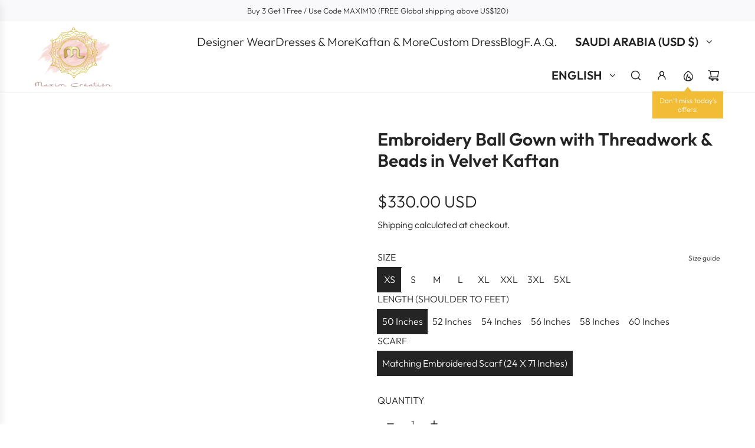

--- FILE ---
content_type: text/html; charset=utf-8
request_url: https://www.maximcreation.com/en-gulf/products/crystal-hand-work-beads-caftan-velvet-ball-gown-1
body_size: 51028
content:
<!doctype html>
<html class="js" lang="en">
<head>
  <!-- Basic page needs ================================================== -->
  <meta charset="utf-8"><meta http-equiv="X-UA-Compatible" content="IE=edge"><link rel="preconnect" href="https://fonts.shopifycdn.com" crossorigin><link href="//www.maximcreation.com/cdn/shop/t/27/assets/swiper-bundle.min.css?v=127370101718424465871764073179" rel="stylesheet" type="text/css" media="all" />
  <link href="//www.maximcreation.com/cdn/shop/t/27/assets/photoswipe.min.css?v=165459975419098386681764073164" rel="stylesheet" type="text/css" media="all" />
  <link href="//www.maximcreation.com/cdn/shop/t/27/assets/theme.min.css?v=128457264536365524961764073183" rel="stylesheet" type="text/css" media="all" />
  <link href="//www.maximcreation.com/cdn/shop/t/27/assets/custom.css?v=102493421877365237651764073163" rel="stylesheet" type="text/css" media="all" />

  
    <link rel="shortcut icon" href="//www.maximcreation.com/cdn/shop/files/Maxim-Logo_Sqaure_-_Copy.jpg?crop=center&height=180&v=1680854104&width=180" type="image/png">
    <link rel="apple-touch-icon" sizes="180x180" href="//www.maximcreation.com/cdn/shop/files/Maxim-Logo_Sqaure_-_Copy.jpg?crop=center&height=180&v=1680854104&width=180">
    <link rel="apple-touch-icon-precomposed" sizes="180x180" href="//www.maximcreation.com/cdn/shop/files/Maxim-Logo_Sqaure_-_Copy.jpg?crop=center&height=180&v=1680854104&width=180">
    <link rel="icon" type="image/png" sizes="32x32" href="//www.maximcreation.com/cdn/shop/files/Maxim-Logo_Sqaure_-_Copy.jpg?crop=center&height=32&v=1680854104&width=32">
    <link rel="icon" type="image/png" sizes="194x194" href="//www.maximcreation.com/cdn/shop/files/Maxim-Logo_Sqaure_-_Copy.jpg?crop=center&height=194&v=1680854104&width=194">
    <link rel="icon" type="image/png" sizes="192x192" href="//www.maximcreation.com/cdn/shop/files/Maxim-Logo_Sqaure_-_Copy.jpg?crop=center&height=192&v=1680854104&width=192">
    <link rel="icon" type="image/png" sizes="16x16" href="//www.maximcreation.com/cdn/shop/files/Maxim-Logo_Sqaure_-_Copy.jpg?crop=center&height=16&v=1680854104&width=16">
  

    <link rel="preload" as="font" href="//www.maximcreation.com/cdn/fonts/outfit/outfit_n6.dfcbaa80187851df2e8384061616a8eaa1702fdc.woff2" type="font/woff2" crossorigin>
    

    <link rel="preload" as="font" href="//www.maximcreation.com/cdn/fonts/outfit/outfit_n3.8c97ae4c4fac7c2ea467a6dc784857f4de7e0e37.woff2" type="font/woff2" crossorigin>
    
<!-- Title and description ================================================== -->
  <title>
    designer-abaya-caftan-haute-couture-farasha-maxi-dress &ndash; Maxim Creation
  </title>

  
    <meta name="description" content="Description Maxim Creation is known for its traditional clothing. Through our clothing collection, we bring the exceptional value of Arabic culture and present them to today&#39;s generation in a modish way! Product IDs SKU - 9546 Highlights Exclusive Designer Collection Embellished by Golden Crystal Beads. Crystal studded">
  

  <!-- Helpers ================================================== -->
  <!-- /snippets/social-meta-tags.liquid -->


<meta property="og:site_name" content="Maxim Creation">
<meta property="og:url" content="https://www.maximcreation.com/en-gulf/products/crystal-hand-work-beads-caftan-velvet-ball-gown-1">
<meta property="og:title" content="Embroidery Ball Gown with Threadwork & Beads in Velvet Kaftan">
<meta property="og:type" content="product">
<meta property="og:description" content="Description Maxim Creation is known for its traditional clothing. Through our clothing collection, we bring the exceptional value of Arabic culture and present them to today&#39;s generation in a modish way! Product IDs SKU - 9546 Highlights Exclusive Designer Collection Embellished by Golden Crystal Beads. Crystal studded">

  <meta property="og:price:amount" content="330.00">
  <meta property="og:price:currency" content="USD">

<meta property="og:image" content="http://www.maximcreation.com/cdn/shop/products/20230308_082827.jpg?v=1679157033"><meta property="og:image" content="http://www.maximcreation.com/cdn/shop/products/J9A1037.jpg?v=1679157032"><meta property="og:image" content="http://www.maximcreation.com/cdn/shop/products/J9A1061.jpg?v=1679157032">
<meta property="og:image:alt" content="Embroidery Ball Gown with Threadwork & Beads in Velvet Kaftan"><meta property="og:image:alt" content="Crystal Hand Work & Beads Caftan Velvet Ball Gown"><meta property="og:image:alt" content="Crystal Hand Work & Beads Caftan Velvet Ball Gown">
<meta property="og:image:secure_url" content="https://www.maximcreation.com/cdn/shop/products/20230308_082827.jpg?v=1679157033"><meta property="og:image:secure_url" content="https://www.maximcreation.com/cdn/shop/products/J9A1037.jpg?v=1679157032"><meta property="og:image:secure_url" content="https://www.maximcreation.com/cdn/shop/products/J9A1061.jpg?v=1679157032">


<meta name="x:card" content="summary_large_image">
<meta name="x:title" content="Embroidery Ball Gown with Threadwork & Beads in Velvet Kaftan">
<meta name="x:description" content="Description Maxim Creation is known for its traditional clothing. Through our clothing collection, we bring the exceptional value of Arabic culture and present them to today&#39;s generation in a modish way! Product IDs SKU - 9546 Highlights Exclusive Designer Collection Embellished by Golden Crystal Beads. Crystal studded">

  <link rel="canonical" href="https://www.maximcreation.com/en-gulf/products/crystal-hand-work-beads-caftan-velvet-ball-gown-1"/>
  <meta name="viewport" content="width=device-width, initial-scale=1, shrink-to-fit=no">
  <meta name="theme-color" content="rgba(36 36 36 / 1.0)">

  <!-- CSS ================================================== -->
  <style>
/*============================================================================
  #Typography
==============================================================================*/






@font-face {
  font-family: Outfit;
  font-weight: 600;
  font-style: normal;
  font-display: swap;
  src: url("//www.maximcreation.com/cdn/fonts/outfit/outfit_n6.dfcbaa80187851df2e8384061616a8eaa1702fdc.woff2") format("woff2"),
       url("//www.maximcreation.com/cdn/fonts/outfit/outfit_n6.88384e9fc3e36038624caccb938f24ea8008a91d.woff") format("woff");
}

@font-face {
  font-family: Outfit;
  font-weight: 300;
  font-style: normal;
  font-display: swap;
  src: url("//www.maximcreation.com/cdn/fonts/outfit/outfit_n3.8c97ae4c4fac7c2ea467a6dc784857f4de7e0e37.woff2") format("woff2"),
       url("//www.maximcreation.com/cdn/fonts/outfit/outfit_n3.b50a189ccde91f9bceee88f207c18c09f0b62a7b.woff") format("woff");
}


  @font-face {
  font-family: Outfit;
  font-weight: 900;
  font-style: normal;
  font-display: swap;
  src: url("//www.maximcreation.com/cdn/fonts/outfit/outfit_n9.860250bea825a5eb12b22579df26823ac1df648b.woff2") format("woff2"),
       url("//www.maximcreation.com/cdn/fonts/outfit/outfit_n9.24d7c431e44f8b4622ceaf809ffa8dfc16efa898.woff") format("woff");
}




  @font-face {
  font-family: Outfit;
  font-weight: 400;
  font-style: normal;
  font-display: swap;
  src: url("//www.maximcreation.com/cdn/fonts/outfit/outfit_n4.387c2e2715c484a1f1075eb90d64808f1b37ac58.woff2") format("woff2"),
       url("//www.maximcreation.com/cdn/fonts/outfit/outfit_n4.aca8c81f18f62c9baa15c2dc5d1f6dd5442cdc50.woff") format("woff");
}













/*============================================================================
  #General Variables
==============================================================================*/

:root {

  --font-weight-normal: 300;
  --font-weight-bold: 400;
  --font-weight-header-bold: 900;

  --header-font-stack: Outfit, sans-serif;
  --header-font-weight: 600;
  --header-font-style: normal;
  --header-text-size: 30;
  --header-text-size-px: 30px;
  --header-mobile-text-size-px: 22px;

  --header-font-case: uppercase;
  --header-font-size: 20;
  --header-font-size-px: 20px;

  --heading-spacing: 0.0em;
  --heading-line-height: 1.2;
  --heading-font-case: normal;
  --heading-font-stack: FontDrop;

  --body-font-stack: Outfit, sans-serif;
  --body-font-weight: 300;
  --body-font-style: normal;

  --button-font-stack: Outfit, sans-serif;
  --button-font-weight: 300;
  --button-font-style: normal;

  --label-font-stack: Outfit, sans-serif;
  --label-font-weight: 300;
  --label-font-style: normal;
  --label-font-case: uppercase;
  --label-spacing: 0px;

  --navigation-font-stack: Outfit, sans-serif;
  --navigation-font-weight: 600;
  --navigation-font-style: normal;
  --navigation-font-letter-spacing: 0px;

  --base-font-size-int: 16;
  --base-font-size: 16px;

  --body-font-size-12-to-em: 0.75em;
  --body-font-size-16-to-em: 1.0em;
  --body-font-size-22-to-em: 1.38em;
  --body-font-size-28-to-em: 1.75em;
  --body-font-size-36-to-em: 2.25em;

  /* Heading Sizes */

  
  --h1-size: 38px;
  --h2-size: 30px;
  --h3-size: 26px;
  --h4-size: 23px;
  --h5-size: 19px;
  --h6-size: 16px;

  --sale-badge-color: rgba(73 73 73 / 1.0);
  --sold-out-badge-color: rgba(73 73 73 / 1.0);
  --custom-badge-color: rgba(73 73 73 / 1.0);
  --preorder-badge-color: rgba(73 73 73 / 1.0);
  --countdown-badge-color: rgba(73 73 73 / 1.0);
  --badge-font-color: rgba(255 255 255 / 1.0);

  --primary-btn-text-color: rgba(255 255 255 / 1.0);
  --primary-btn-text-color-opacity50: color-mix(in srgb, var(--primary-btn-text-color), transparent 50%);
  --primary-btn-bg-color: rgba(36 36 36 / 1.0);
  --primary-btn-bg-color-opacity50: color-mix(in srgb, var(--primary-btn-bg-color), transparent 50%);

  --button-text-case: none;
  --button-font-size: 12;
  --button-font-size-px: 12px;
  --button-text-spacing-px: 1px;

  
    --text-line-clamp: none;
  

  

  --text-color: rgba(36 36 36 / 1.0);
  --text-color-transparent05: color-mix(in srgb, var(--text-color), transparent 95%);
  --text-color-transparent10: color-mix(in srgb, var(--text-color), transparent 90%);
  --text-color-transparent15: color-mix(in srgb, var(--text-color), transparent 85%);
  --text-color-transparent25: color-mix(in srgb, var(--text-color), transparent 75%);
  --text-color-transparent30: color-mix(in srgb, var(--text-color), transparent 70%);
  --text-color-transparent40: color-mix(in srgb, var(--text-color), transparent 60%);
  --text-color-transparent50: color-mix(in srgb, var(--text-color), transparent 50%);
  --text-color-transparent5: color-mix(in srgb, var(--text-color), transparent 50%);
  --text-color-transparent6: color-mix(in srgb, var(--text-color), transparent 40%);
  --text-color-transparent7: color-mix(in srgb, var(--text-color), transparent 30%);
  --text-color-transparent8: color-mix(in srgb, var(--text-color), transparent 20%);

  
    --heading-xl-font-size: 28px;
    --heading-l-font-size: 22px;
    --subheading-font-size: 20px;
  

  
    --small-body-font-size: 14px;
  

  --link-color: rgba(36 36 36 / 1.0);
  --on-sale-color: rgba(202 24 24 / 1.0);

  --body-color: rgba(255 255 255 / 1.0);
  --body-color-darken10: #e6e6e6;
  --body-color-transparent00: color-mix(in srgb, var(--body-color), transparent 100%);
  --body-color-transparent40: color-mix(in srgb, var(--body-color), transparent 60%);
  --body-color-transparent50: color-mix(in srgb, var(--body-color), transparent 50%);
  --body-color-transparent90: color-mix(in srgb, var(--body-color), transparent 10%);

  --body-overlay-color: color-mix(in srgb, var(--body-color-darken10), transparent 30%);

  --body-secondary-color: rgba(248 248 248 / 1.0);
  --body-secondary-color-transparent00: color-mix(in srgb, var(--body-secondary-color), transparent 100%);
  --body-secondary-color-darken05: color-mix(in srgb, var(--body-secondary-color), transparent 95%);

  --color-primary-background: #fff;
  --color-primary-background-rgb: 255, 255, 255;
  --color-secondary-background: rgba(248 248 248 / 1.0);

  --border-color: rgba(36, 36, 36, 0.25);
  --link-border-color: color-mix(in srgb, var(--link-color), transparent 50%);
  --border-color-darken10: #0a0a0a;
  --view-in-space-button-background: #f2f2f2;

  --header-color: rgba(255 255 255 / 1.0);
  --header-color-darken5-filter: #f2f2f2;
  --header-color-darken5: color-mix(in srgb, var(--header-color-darken5-filter), transparent 0%);

  --header-border-color: rgba(238 238 238 / 1.0);

  --announcement-text-size: 13px;
  --announcement-text-spacing: 0px;

  --logo-font-size: 18px;

  --overlay-header-text-color: rgba(255 255 255 / 1.0);
  --nav-text-color: rgba(36 36 36 / 1.0);
  --nav-text-color-transparent5: color-mix(in srgb, var(--nav-text-color), transparent 95%);
  --nav-text-color-transparent10: color-mix(in srgb, var(--nav-text-color), transparent 90%);
  --nav-text-color-transparent30: color-mix(in srgb, var(--nav-text-color), transparent 70%);
  --nav-text-color-transparent50: color-mix(in srgb, var(--nav-text-color), transparent 50%);

  --nav-text-hover: rgba(190 190 190 / 1.0);

  --color-scheme-light-background: rgba(243 243 243 / 1.0);
  --color-scheme-light-background-transparent40: color-mix(in srgb, var(--color-scheme-light-background), transparent 60%);
  --color-scheme-light-background-transparent50: color-mix(in srgb, var(--color-scheme-light-background), transparent 50%);
  --color-scheme-light-background-rgb: 243, 243, 243;

  --color-scheme-light-text: rgba(101 101 101 / 1.0);
  --color-scheme-light-text-transparent10: color-mix(in srgb, var(--color-scheme-light-text), transparent 90%);
  --color-scheme-light-text-transparent25: color-mix(in srgb, var(--color-scheme-light-text), transparent 75%);
  --color-scheme-light-text-transparent40: color-mix(in srgb, var(--color-scheme-light-text), transparent 60%);
  --color-scheme-light-text-transparent50: color-mix(in srgb, var(--color-scheme-light-text), transparent 50%);
  --color-scheme-light-text-transparent60: color-mix(in srgb, var(--color-scheme-light-text), transparent 40%);
  --color-scheme-light-text-transparent80: color-mix(in srgb, var(--color-scheme-light-text), transparent 20%);

  --color-scheme-feature-background: rgba(255 255 255 / 1.0);
  --color-scheme-feature-background-transparent40: color-mix(in srgb, var(--color-scheme-feature-background), transparent 60%);
  --color-scheme-feature-background-transparent50: color-mix(in srgb, var(--color-scheme-feature-background), transparent 50%);
  --color-scheme-feature-background-rgb: 255, 255, 255;

  --color-scheme-feature-text: rgba(36 36 36 / 1.0);
  --color-scheme-feature-text-transparent10: color-mix(in srgb, var(--color-scheme-feature-text), transparent 90%);
  --color-scheme-feature-text-transparent25: color-mix(in srgb, var(--color-scheme-feature-text), transparent 75%);
  --color-scheme-feature-text-transparent40: color-mix(in srgb, var(--color-scheme-feature-text), transparent 60%);
  --color-scheme-feature-text-transparent50: color-mix(in srgb, var(--color-scheme-feature-text), transparent 50%);
  --color-scheme-feature-text-transparent60: color-mix(in srgb, var(--color-scheme-feature-text), transparent 40%);
  --color-scheme-feature-text-transparent80: color-mix(in srgb, var(--color-scheme-feature-text), transparent 20%);

  --homepage-sections-accent-secondary-color-transparent60: color-mix(in srgb, var(--color-scheme-feature-text), transparent 40%);

  --color-scheme-dark-background: rgba(51 51 51 / 1.0);
  --color-scheme-dark-background-transparent40: color-mix(in srgb, var(--color-scheme-dark-background), transparent 60%);
  --color-scheme-dark-background-transparent50: color-mix(in srgb, var(--color-scheme-dark-background), transparent 50%);
  --color-scheme-dark-background-rgb: 51, 51, 51;

  --color-scheme-dark-text: rgba(243 243 243 / 1.0);
  --color-scheme-dark-text-transparent10: color-mix(in srgb, var(--color-scheme-dark-text), transparent 90%);
  --color-scheme-dark-text-transparent25: color-mix(in srgb, var(--color-scheme-dark-text), transparent 75%);
  --color-scheme-dark-text-transparent40: color-mix(in srgb, var(--color-scheme-dark-text), transparent 60%);
  --color-scheme-dark-text-transparent50: color-mix(in srgb, var(--color-scheme-dark-text), transparent 50%);
  --color-scheme-dark-text-transparent60: color-mix(in srgb, var(--color-scheme-dark-text), transparent 40%);
  --color-scheme-dark-text-transparent80: color-mix(in srgb, var(--color-scheme-dark-text), transparent 20%);

  --filter-bg-color: rgba(36, 36, 36, 0.1);

  --menu-drawer-color: rgba(255 255 255 / 1.0);
  --menu-drawer-text-color: rgba(36 36 36 / 1.0);
  --menu-drawer-text-color-transparent10: color-mix(in srgb, var(--menu-drawer-text-color), transparent 90%);
  --menu-drawer-text-color-transparent30: color-mix(in srgb, var(--menu-drawer-text-color), transparent 70%);
  --menu-drawer-border-color: color-mix(in srgb, var(--menu-drawer-text-color), transparent 75%);
  --menu-drawer-text-hover-color: rgba(159 159 159 / 1.0);

  --cart-drawer-color: rgba(255 255 255 / 1.0);
  --cart-drawer-color-transparent50: color-mix(in srgb, var(--cart-drawer-color), transparent 50%);
  --cart-drawer-text-color: rgba(36 36 36 / 1.0);
  --cart-drawer-text-color-transparent10: color-mix(in srgb, var(--cart-drawer-text-color), transparent 90%);
  --cart-drawer-text-color-transparent25: color-mix(in srgb, var(--cart-drawer-text-color), transparent 75%);
  --cart-drawer-text-color-transparent40: color-mix(in srgb, var(--cart-drawer-text-color), transparent 60%);
  --cart-drawer-text-color-transparent50: color-mix(in srgb, var(--cart-drawer-text-color), transparent 50%);
  --cart-drawer-text-color-transparent70: color-mix(in srgb, var(--cart-drawer-text-color), transparent 30%);
  --cart-drawer-border-color: color-mix(in srgb, var(--cart-drawer-text-color), transparent 75%);

  --success-color: #28a745;
  --error-color: #DC3545;
  --warning-color: #EB9247;

  /* Shop Pay Installments variables */
  --color-body: rgba(248 248 248 / 1.0);
  --color-bg: rgba(248 248 248 / 1.0);

  /* Checkbox */
  --checkbox-size: 16px;
  --inline-icon-size: 16px;
  --line-height-base: 1.6;

  /* Grid spacing */
  --grid-spacing: 10px;
  
    --grid-spacing-tight: 10px;
    --grid-spacing-loose: 10px;
  

  /* Border radius */
  --block-border-radius: 0;
  --input-border-radius: 0;
  --thumbnail-border-radius: 0;
  --badge-border-radius: 0;
  

  --swatch-border-radius: 0;
  
    --swatch-border-radius: 50%;
  
}
</style>

  <style data-shopify>
    *,
    *::before,
    *::after {
      box-sizing: inherit;
    }

    html {
      box-sizing: border-box;
      background-color: var(--body-color);
      height: 100%;
      margin: 0;
    }

    body {
      background-color: var(--body-color);
      min-height: 100%;
      margin: 0;
      display: grid;
      grid-template-rows: auto auto 1fr auto;
      grid-template-columns: 100%;
      overflow-x: hidden;
    }

    .sr-only {
      position: absolute;
      width: 1px;
      height: 1px;
      padding: 0;
      margin: -1px;
      overflow: hidden;
      clip: rect(0, 0, 0, 0);
      border: 0;
    }

    .sr-only-focusable:active, .sr-only-focusable:focus {
      position: static;
      width: auto;
      height: auto;
      margin: 0;
      overflow: visible;
      clip: auto;
    }
  </style>

  <!-- Header hook for plugins ================================================== -->
  <script>window.performance && window.performance.mark && window.performance.mark('shopify.content_for_header.start');</script><meta id="shopify-digital-wallet" name="shopify-digital-wallet" content="/7705100373/digital_wallets/dialog">
<meta name="shopify-checkout-api-token" content="9698924f8c56a333ae11647dd5ffb5ad">
<meta id="in-context-paypal-metadata" data-shop-id="7705100373" data-venmo-supported="false" data-environment="production" data-locale="en_US" data-paypal-v4="true" data-currency="USD">
<link rel="alternate" hreflang="x-default" href="https://www.maximcreation.com/products/crystal-hand-work-beads-caftan-velvet-ball-gown-1">
<link rel="alternate" hreflang="en" href="https://www.maximcreation.com/products/crystal-hand-work-beads-caftan-velvet-ball-gown-1">
<link rel="alternate" hreflang="en-AU" href="https://www.maximcreation.com/en-au/products/crystal-hand-work-beads-caftan-velvet-ball-gown-1">
<link rel="alternate" hreflang="en-CA" href="https://www.maximcreation.com/en-ca/products/crystal-hand-work-beads-caftan-velvet-ball-gown-1">
<link rel="alternate" hreflang="en-SA" href="https://www.maximcreation.com/en-gulf/products/crystal-hand-work-beads-caftan-velvet-ball-gown-1">
<link rel="alternate" hreflang="fr-SA" href="https://www.maximcreation.com/fr-gulf/products/crystal-hand-work-beads-caftan-velvet-ball-gown-1">
<link rel="alternate" hreflang="ar-SA" href="https://www.maximcreation.com/ar-gulf/products/crystal-hand-work-beads-caftan-velvet-ball-gown-1">
<link rel="alternate" hreflang="en-AE" href="https://www.maximcreation.com/en-gulf/products/crystal-hand-work-beads-caftan-velvet-ball-gown-1">
<link rel="alternate" hreflang="fr-AE" href="https://www.maximcreation.com/fr-gulf/products/crystal-hand-work-beads-caftan-velvet-ball-gown-1">
<link rel="alternate" hreflang="ar-AE" href="https://www.maximcreation.com/ar-gulf/products/crystal-hand-work-beads-caftan-velvet-ball-gown-1">
<link rel="alternate" hreflang="en-JO" href="https://www.maximcreation.com/en-gulf/products/crystal-hand-work-beads-caftan-velvet-ball-gown-1">
<link rel="alternate" hreflang="fr-JO" href="https://www.maximcreation.com/fr-gulf/products/crystal-hand-work-beads-caftan-velvet-ball-gown-1">
<link rel="alternate" hreflang="ar-JO" href="https://www.maximcreation.com/ar-gulf/products/crystal-hand-work-beads-caftan-velvet-ball-gown-1">
<link rel="alternate" hreflang="en-QA" href="https://www.maximcreation.com/en-gulf/products/crystal-hand-work-beads-caftan-velvet-ball-gown-1">
<link rel="alternate" hreflang="fr-QA" href="https://www.maximcreation.com/fr-gulf/products/crystal-hand-work-beads-caftan-velvet-ball-gown-1">
<link rel="alternate" hreflang="ar-QA" href="https://www.maximcreation.com/ar-gulf/products/crystal-hand-work-beads-caftan-velvet-ball-gown-1">
<link rel="alternate" hreflang="en-KW" href="https://www.maximcreation.com/en-gulf/products/crystal-hand-work-beads-caftan-velvet-ball-gown-1">
<link rel="alternate" hreflang="fr-KW" href="https://www.maximcreation.com/fr-gulf/products/crystal-hand-work-beads-caftan-velvet-ball-gown-1">
<link rel="alternate" hreflang="ar-KW" href="https://www.maximcreation.com/ar-gulf/products/crystal-hand-work-beads-caftan-velvet-ball-gown-1">
<link rel="alternate" hreflang="en-IL" href="https://www.maximcreation.com/en-il/products/crystal-hand-work-beads-caftan-velvet-ball-gown-1">
<link rel="alternate" hreflang="en-SG" href="https://www.maximcreation.com/en-sg/products/crystal-hand-work-beads-caftan-velvet-ball-gown-1">
<link rel="alternate" hreflang="en-GB" href="https://www.maximcreation.com/en-gb/products/crystal-hand-work-beads-caftan-velvet-ball-gown-1">
<link rel="alternate" type="application/json+oembed" href="https://www.maximcreation.com/en-gulf/products/crystal-hand-work-beads-caftan-velvet-ball-gown-1.oembed">
<script async="async" src="/checkouts/internal/preloads.js?locale=en-SA"></script>
<script id="shopify-features" type="application/json">{"accessToken":"9698924f8c56a333ae11647dd5ffb5ad","betas":["rich-media-storefront-analytics"],"domain":"www.maximcreation.com","predictiveSearch":true,"shopId":7705100373,"locale":"en"}</script>
<script>var Shopify = Shopify || {};
Shopify.shop = "maxims-boutique.myshopify.com";
Shopify.locale = "en";
Shopify.currency = {"active":"USD","rate":"1.0"};
Shopify.country = "SA";
Shopify.theme = {"name":"25.11.2025-3rd Updated copy from Dec'24","id":154993164537,"schema_name":"Envy","schema_version":"35.1.1","theme_store_id":411,"role":"main"};
Shopify.theme.handle = "null";
Shopify.theme.style = {"id":null,"handle":null};
Shopify.cdnHost = "www.maximcreation.com/cdn";
Shopify.routes = Shopify.routes || {};
Shopify.routes.root = "/en-gulf/";</script>
<script type="module">!function(o){(o.Shopify=o.Shopify||{}).modules=!0}(window);</script>
<script>!function(o){function n(){var o=[];function n(){o.push(Array.prototype.slice.apply(arguments))}return n.q=o,n}var t=o.Shopify=o.Shopify||{};t.loadFeatures=n(),t.autoloadFeatures=n()}(window);</script>
<script id="shop-js-analytics" type="application/json">{"pageType":"product"}</script>
<script defer="defer" async type="module" src="//www.maximcreation.com/cdn/shopifycloud/shop-js/modules/v2/client.init-shop-cart-sync_C5BV16lS.en.esm.js"></script>
<script defer="defer" async type="module" src="//www.maximcreation.com/cdn/shopifycloud/shop-js/modules/v2/chunk.common_CygWptCX.esm.js"></script>
<script type="module">
  await import("//www.maximcreation.com/cdn/shopifycloud/shop-js/modules/v2/client.init-shop-cart-sync_C5BV16lS.en.esm.js");
await import("//www.maximcreation.com/cdn/shopifycloud/shop-js/modules/v2/chunk.common_CygWptCX.esm.js");

  window.Shopify.SignInWithShop?.initShopCartSync?.({"fedCMEnabled":true,"windoidEnabled":true});

</script>
<script>(function() {
  var isLoaded = false;
  function asyncLoad() {
    if (isLoaded) return;
    isLoaded = true;
    var urls = ["https:\/\/ecommplugins-trustboxsettings.trustpilot.com\/maxims-boutique.myshopify.com.js?settings=1676707840662\u0026shop=maxims-boutique.myshopify.com","https:\/\/ecommplugins-scripts.trustpilot.com\/v2.1\/js\/header.min.js?settings=eyJrZXkiOiJQVHdjRlJPb05xemdUQzJ2IiwicyI6InNrdSJ9\u0026shop=maxims-boutique.myshopify.com","https:\/\/widget.trustpilot.com\/bootstrap\/v5\/tp.widget.sync.bootstrap.min.js?shop=maxims-boutique.myshopify.com","https:\/\/atlantis.live.zoko.io\/scripts\/main.js?shop=maxims-boutique.myshopify.com","https:\/\/atlantis.live.zoko.io\/scripts\/main.js?v=v2\u0026shop=maxims-boutique.myshopify.com","https:\/\/d1639lhkj5l89m.cloudfront.net\/js\/storefront\/uppromote.js?shop=maxims-boutique.myshopify.com"];
    for (var i = 0; i < urls.length; i++) {
      var s = document.createElement('script');
      s.type = 'text/javascript';
      s.async = true;
      s.src = urls[i];
      var x = document.getElementsByTagName('script')[0];
      x.parentNode.insertBefore(s, x);
    }
  };
  if(window.attachEvent) {
    window.attachEvent('onload', asyncLoad);
  } else {
    window.addEventListener('load', asyncLoad, false);
  }
})();</script>
<script id="__st">var __st={"a":7705100373,"offset":-18000,"reqid":"2db5e4f7-102b-44c6-b17f-cb6f3f25428f-1768845056","pageurl":"www.maximcreation.com\/en-gulf\/products\/crystal-hand-work-beads-caftan-velvet-ball-gown-1","u":"502f5fd4eb35","p":"product","rtyp":"product","rid":7902671765753};</script>
<script>window.ShopifyPaypalV4VisibilityTracking = true;</script>
<script id="captcha-bootstrap">!function(){'use strict';const t='contact',e='account',n='new_comment',o=[[t,t],['blogs',n],['comments',n],[t,'customer']],c=[[e,'customer_login'],[e,'guest_login'],[e,'recover_customer_password'],[e,'create_customer']],r=t=>t.map((([t,e])=>`form[action*='/${t}']:not([data-nocaptcha='true']) input[name='form_type'][value='${e}']`)).join(','),a=t=>()=>t?[...document.querySelectorAll(t)].map((t=>t.form)):[];function s(){const t=[...o],e=r(t);return a(e)}const i='password',u='form_key',d=['recaptcha-v3-token','g-recaptcha-response','h-captcha-response',i],f=()=>{try{return window.sessionStorage}catch{return}},m='__shopify_v',_=t=>t.elements[u];function p(t,e,n=!1){try{const o=window.sessionStorage,c=JSON.parse(o.getItem(e)),{data:r}=function(t){const{data:e,action:n}=t;return t[m]||n?{data:e,action:n}:{data:t,action:n}}(c);for(const[e,n]of Object.entries(r))t.elements[e]&&(t.elements[e].value=n);n&&o.removeItem(e)}catch(o){console.error('form repopulation failed',{error:o})}}const l='form_type',E='cptcha';function T(t){t.dataset[E]=!0}const w=window,h=w.document,L='Shopify',v='ce_forms',y='captcha';let A=!1;((t,e)=>{const n=(g='f06e6c50-85a8-45c8-87d0-21a2b65856fe',I='https://cdn.shopify.com/shopifycloud/storefront-forms-hcaptcha/ce_storefront_forms_captcha_hcaptcha.v1.5.2.iife.js',D={infoText:'Protected by hCaptcha',privacyText:'Privacy',termsText:'Terms'},(t,e,n)=>{const o=w[L][v],c=o.bindForm;if(c)return c(t,g,e,D).then(n);var r;o.q.push([[t,g,e,D],n]),r=I,A||(h.body.append(Object.assign(h.createElement('script'),{id:'captcha-provider',async:!0,src:r})),A=!0)});var g,I,D;w[L]=w[L]||{},w[L][v]=w[L][v]||{},w[L][v].q=[],w[L][y]=w[L][y]||{},w[L][y].protect=function(t,e){n(t,void 0,e),T(t)},Object.freeze(w[L][y]),function(t,e,n,w,h,L){const[v,y,A,g]=function(t,e,n){const i=e?o:[],u=t?c:[],d=[...i,...u],f=r(d),m=r(i),_=r(d.filter((([t,e])=>n.includes(e))));return[a(f),a(m),a(_),s()]}(w,h,L),I=t=>{const e=t.target;return e instanceof HTMLFormElement?e:e&&e.form},D=t=>v().includes(t);t.addEventListener('submit',(t=>{const e=I(t);if(!e)return;const n=D(e)&&!e.dataset.hcaptchaBound&&!e.dataset.recaptchaBound,o=_(e),c=g().includes(e)&&(!o||!o.value);(n||c)&&t.preventDefault(),c&&!n&&(function(t){try{if(!f())return;!function(t){const e=f();if(!e)return;const n=_(t);if(!n)return;const o=n.value;o&&e.removeItem(o)}(t);const e=Array.from(Array(32),(()=>Math.random().toString(36)[2])).join('');!function(t,e){_(t)||t.append(Object.assign(document.createElement('input'),{type:'hidden',name:u})),t.elements[u].value=e}(t,e),function(t,e){const n=f();if(!n)return;const o=[...t.querySelectorAll(`input[type='${i}']`)].map((({name:t})=>t)),c=[...d,...o],r={};for(const[a,s]of new FormData(t).entries())c.includes(a)||(r[a]=s);n.setItem(e,JSON.stringify({[m]:1,action:t.action,data:r}))}(t,e)}catch(e){console.error('failed to persist form',e)}}(e),e.submit())}));const S=(t,e)=>{t&&!t.dataset[E]&&(n(t,e.some((e=>e===t))),T(t))};for(const o of['focusin','change'])t.addEventListener(o,(t=>{const e=I(t);D(e)&&S(e,y())}));const B=e.get('form_key'),M=e.get(l),P=B&&M;t.addEventListener('DOMContentLoaded',(()=>{const t=y();if(P)for(const e of t)e.elements[l].value===M&&p(e,B);[...new Set([...A(),...v().filter((t=>'true'===t.dataset.shopifyCaptcha))])].forEach((e=>S(e,t)))}))}(h,new URLSearchParams(w.location.search),n,t,e,['guest_login'])})(!0,!0)}();</script>
<script integrity="sha256-4kQ18oKyAcykRKYeNunJcIwy7WH5gtpwJnB7kiuLZ1E=" data-source-attribution="shopify.loadfeatures" defer="defer" src="//www.maximcreation.com/cdn/shopifycloud/storefront/assets/storefront/load_feature-a0a9edcb.js" crossorigin="anonymous"></script>
<script data-source-attribution="shopify.dynamic_checkout.dynamic.init">var Shopify=Shopify||{};Shopify.PaymentButton=Shopify.PaymentButton||{isStorefrontPortableWallets:!0,init:function(){window.Shopify.PaymentButton.init=function(){};var t=document.createElement("script");t.src="https://www.maximcreation.com/cdn/shopifycloud/portable-wallets/latest/portable-wallets.en.js",t.type="module",document.head.appendChild(t)}};
</script>
<script data-source-attribution="shopify.dynamic_checkout.buyer_consent">
  function portableWalletsHideBuyerConsent(e){var t=document.getElementById("shopify-buyer-consent"),n=document.getElementById("shopify-subscription-policy-button");t&&n&&(t.classList.add("hidden"),t.setAttribute("aria-hidden","true"),n.removeEventListener("click",e))}function portableWalletsShowBuyerConsent(e){var t=document.getElementById("shopify-buyer-consent"),n=document.getElementById("shopify-subscription-policy-button");t&&n&&(t.classList.remove("hidden"),t.removeAttribute("aria-hidden"),n.addEventListener("click",e))}window.Shopify?.PaymentButton&&(window.Shopify.PaymentButton.hideBuyerConsent=portableWalletsHideBuyerConsent,window.Shopify.PaymentButton.showBuyerConsent=portableWalletsShowBuyerConsent);
</script>
<script>
  function portableWalletsCleanup(e){e&&e.src&&console.error("Failed to load portable wallets script "+e.src);var t=document.querySelectorAll("shopify-accelerated-checkout .shopify-payment-button__skeleton, shopify-accelerated-checkout-cart .wallet-cart-button__skeleton"),e=document.getElementById("shopify-buyer-consent");for(let e=0;e<t.length;e++)t[e].remove();e&&e.remove()}function portableWalletsNotLoadedAsModule(e){e instanceof ErrorEvent&&"string"==typeof e.message&&e.message.includes("import.meta")&&"string"==typeof e.filename&&e.filename.includes("portable-wallets")&&(window.removeEventListener("error",portableWalletsNotLoadedAsModule),window.Shopify.PaymentButton.failedToLoad=e,"loading"===document.readyState?document.addEventListener("DOMContentLoaded",window.Shopify.PaymentButton.init):window.Shopify.PaymentButton.init())}window.addEventListener("error",portableWalletsNotLoadedAsModule);
</script>

<script type="module" src="https://www.maximcreation.com/cdn/shopifycloud/portable-wallets/latest/portable-wallets.en.js" onError="portableWalletsCleanup(this)" crossorigin="anonymous"></script>
<script nomodule>
  document.addEventListener("DOMContentLoaded", portableWalletsCleanup);
</script>

<script id='scb4127' type='text/javascript' async='' src='https://www.maximcreation.com/cdn/shopifycloud/privacy-banner/storefront-banner.js'></script><link id="shopify-accelerated-checkout-styles" rel="stylesheet" media="screen" href="https://www.maximcreation.com/cdn/shopifycloud/portable-wallets/latest/accelerated-checkout-backwards-compat.css" crossorigin="anonymous">
<style id="shopify-accelerated-checkout-cart">
        #shopify-buyer-consent {
  margin-top: 1em;
  display: inline-block;
  width: 100%;
}

#shopify-buyer-consent.hidden {
  display: none;
}

#shopify-subscription-policy-button {
  background: none;
  border: none;
  padding: 0;
  text-decoration: underline;
  font-size: inherit;
  cursor: pointer;
}

#shopify-subscription-policy-button::before {
  box-shadow: none;
}

      </style>

<script>window.performance && window.performance.mark && window.performance.mark('shopify.content_for_header.end');</script>

  <script defer src="//www.maximcreation.com/cdn/shop/t/27/assets/eventBus.js?v=100401504747444416941764073164"></script>

  <script type="text/javascript">
		window.wetheme = {
			name: 'Flow',
			webcomponentRegistry: {
        registry: {},
				checkScriptLoaded: function(key) {
					return window.wetheme.webcomponentRegistry.registry[key] ? true : false
				},
        register: function(registration) {
            if(!window.wetheme.webcomponentRegistry.checkScriptLoaded(registration.key)) {
              window.wetheme.webcomponentRegistry.registry[registration.key] = registration
            }
        }
      }
    };
	</script>

  

  
  <meta name="google-site-verification" content="SPEURKDqFaCuJGs8PE-JF1VAL0gYiT21FE4u9lWKIBQ" />
  
<!-- BEGIN app block: shopify://apps/blockify-fraud-filter/blocks/app_embed/2e3e0ba5-0e70-447a-9ec5-3bf76b5ef12e --> 
 
 
    <script>
        window.blockifyShopIdentifier = "maxims-boutique.myshopify.com";
        window.ipBlockerMetafields = "{\"showOverlayByPass\":false,\"disableSpyExtensions\":true,\"blockUnknownBots\":false,\"activeApp\":true,\"blockByMetafield\":false,\"visitorAnalytic\":true,\"showWatermark\":true}";
        window.blockifyRules = null;
        window.ipblockerBlockTemplate = "{\"customCss\":\"#blockify---container{--bg-blockify: #fff;position:relative}#blockify---container::after{content:'';position:absolute;inset:0;background-repeat:no-repeat !important;background-size:cover !important;background:var(--bg-blockify);z-index:0}#blockify---container #blockify---container__inner{display:flex;flex-direction:column;align-items:center;position:relative;z-index:1}#blockify---container #blockify---container__inner #blockify-block-content{display:flex;flex-direction:column;align-items:center;text-align:center}#blockify---container #blockify---container__inner #blockify-block-content #blockify-block-superTitle{display:none !important}#blockify---container #blockify---container__inner #blockify-block-content #blockify-block-title{font-size:313%;font-weight:bold;margin-top:1em}@media only screen and (min-width: 768px) and (max-width: 1199px){#blockify---container #blockify---container__inner #blockify-block-content #blockify-block-title{font-size:188%}}@media only screen and (max-width: 767px){#blockify---container #blockify---container__inner #blockify-block-content #blockify-block-title{font-size:107%}}#blockify---container #blockify---container__inner #blockify-block-content #blockify-block-description{font-size:125%;margin:1.5em;line-height:1.5}@media only screen and (min-width: 768px) and (max-width: 1199px){#blockify---container #blockify---container__inner #blockify-block-content #blockify-block-description{font-size:88%}}@media only screen and (max-width: 767px){#blockify---container #blockify---container__inner #blockify-block-content #blockify-block-description{font-size:107%}}#blockify---container #blockify---container__inner #blockify-block-content #blockify-block-description #blockify-block-text-blink{display:none !important}#blockify---container #blockify---container__inner #blockify-logo-block-image{position:relative;width:400px;height:auto;max-height:300px}@media only screen and (max-width: 767px){#blockify---container #blockify---container__inner #blockify-logo-block-image{width:200px}}#blockify---container #blockify---container__inner #blockify-logo-block-image::before{content:'';display:block;padding-bottom:56.2%}#blockify---container #blockify---container__inner #blockify-logo-block-image img{position:absolute;top:0;left:0;width:100%;height:100%;object-fit:contain}\\n\",\"logoImage\":{\"active\":true,\"value\":\"https:\/\/fraud.blockifyapp.com\/s\/api\/public\/assets\/default-thumbnail.png\",\"altText\":\"Red octagonal stop sign with a black hand symbol in the center, indicating a warning or prohibition\"},\"superTitle\":{\"active\":false,\"text\":\"403\",\"color\":\"#899df1\"},\"title\":{\"active\":true,\"text\":\"Access Denied\",\"color\":\"#000\"},\"description\":{\"active\":true,\"text\":\"The site owner may have set restrictions that prevent you from accessing the site. Please contact the site owner for access.\",\"color\":\"#000\"},\"background\":{\"active\":true,\"value\":\"#fff\",\"type\":\"1\",\"colorFrom\":null,\"colorTo\":null}}";

        
            window.blockifyProductCollections = [88802164821,400899932409,407399563513,391001178361,163858350165,238667530439,408856166649];
        
    </script>
<link href="https://cdn.shopify.com/extensions/019bc61e-5a2c-71e1-9b16-ae80802f2aca/blockify-shopify-287/assets/blockify-embed.min.js" as="script" type="text/javascript" rel="preload"><link href="https://cdn.shopify.com/extensions/019bc61e-5a2c-71e1-9b16-ae80802f2aca/blockify-shopify-287/assets/prevent-bypass-script.min.js" as="script" type="text/javascript" rel="preload">
<script type="text/javascript">
    window.blockifyBaseUrl = 'https://fraud.blockifyapp.com/s/api';
    window.blockifyPublicUrl = 'https://fraud.blockifyapp.com/s/api/public';
    window.bucketUrl = 'https://storage.synctrack.io/megamind-fraud';
    window.storefrontApiUrl  = 'https://fraud.blockifyapp.com/p/api';
</script>
<script type="text/javascript">
  window.blockifyChecking = true;
</script>
<script id="blockifyScriptByPass" type="text/javascript" src=https://cdn.shopify.com/extensions/019bc61e-5a2c-71e1-9b16-ae80802f2aca/blockify-shopify-287/assets/prevent-bypass-script.min.js async></script>
<script id="blockifyScriptTag" type="text/javascript" src=https://cdn.shopify.com/extensions/019bc61e-5a2c-71e1-9b16-ae80802f2aca/blockify-shopify-287/assets/blockify-embed.min.js async></script>


<!-- END app block --><!-- BEGIN app block: shopify://apps/microsoft-clarity/blocks/brandAgents_js/31c3d126-8116-4b4a-8ba1-baeda7c4aeea -->





<!-- END app block --><!-- BEGIN app block: shopify://apps/microsoft-clarity/blocks/clarity_js/31c3d126-8116-4b4a-8ba1-baeda7c4aeea -->
<script type="text/javascript">
  (function (c, l, a, r, i, t, y) {
    c[a] = c[a] || function () { (c[a].q = c[a].q || []).push(arguments); };
    t = l.createElement(r); t.async = 1; t.src = "https://www.clarity.ms/tag/" + i + "?ref=shopify";
    y = l.getElementsByTagName(r)[0]; y.parentNode.insertBefore(t, y);

    c.Shopify.loadFeatures([{ name: "consent-tracking-api", version: "0.1" }], error => {
      if (error) {
        console.error("Error loading Shopify features:", error);
        return;
      }

      c[a]('consentv2', {
        ad_Storage: c.Shopify.customerPrivacy.marketingAllowed() ? "granted" : "denied",
        analytics_Storage: c.Shopify.customerPrivacy.analyticsProcessingAllowed() ? "granted" : "denied",
      });
    });

    l.addEventListener("visitorConsentCollected", function (e) {
      c[a]('consentv2', {
        ad_Storage: e.detail.marketingAllowed ? "granted" : "denied",
        analytics_Storage: e.detail.analyticsAllowed ? "granted" : "denied",
      });
    });
  })(window, document, "clarity", "script", "umdx0pli8w");
</script>



<!-- END app block --><link href="https://monorail-edge.shopifysvc.com" rel="dns-prefetch">
<script>(function(){if ("sendBeacon" in navigator && "performance" in window) {try {var session_token_from_headers = performance.getEntriesByType('navigation')[0].serverTiming.find(x => x.name == '_s').description;} catch {var session_token_from_headers = undefined;}var session_cookie_matches = document.cookie.match(/_shopify_s=([^;]*)/);var session_token_from_cookie = session_cookie_matches && session_cookie_matches.length === 2 ? session_cookie_matches[1] : "";var session_token = session_token_from_headers || session_token_from_cookie || "";function handle_abandonment_event(e) {var entries = performance.getEntries().filter(function(entry) {return /monorail-edge.shopifysvc.com/.test(entry.name);});if (!window.abandonment_tracked && entries.length === 0) {window.abandonment_tracked = true;var currentMs = Date.now();var navigation_start = performance.timing.navigationStart;var payload = {shop_id: 7705100373,url: window.location.href,navigation_start,duration: currentMs - navigation_start,session_token,page_type: "product"};window.navigator.sendBeacon("https://monorail-edge.shopifysvc.com/v1/produce", JSON.stringify({schema_id: "online_store_buyer_site_abandonment/1.1",payload: payload,metadata: {event_created_at_ms: currentMs,event_sent_at_ms: currentMs}}));}}window.addEventListener('pagehide', handle_abandonment_event);}}());</script>
<script id="web-pixels-manager-setup">(function e(e,d,r,n,o){if(void 0===o&&(o={}),!Boolean(null===(a=null===(i=window.Shopify)||void 0===i?void 0:i.analytics)||void 0===a?void 0:a.replayQueue)){var i,a;window.Shopify=window.Shopify||{};var t=window.Shopify;t.analytics=t.analytics||{};var s=t.analytics;s.replayQueue=[],s.publish=function(e,d,r){return s.replayQueue.push([e,d,r]),!0};try{self.performance.mark("wpm:start")}catch(e){}var l=function(){var e={modern:/Edge?\/(1{2}[4-9]|1[2-9]\d|[2-9]\d{2}|\d{4,})\.\d+(\.\d+|)|Firefox\/(1{2}[4-9]|1[2-9]\d|[2-9]\d{2}|\d{4,})\.\d+(\.\d+|)|Chrom(ium|e)\/(9{2}|\d{3,})\.\d+(\.\d+|)|(Maci|X1{2}).+ Version\/(15\.\d+|(1[6-9]|[2-9]\d|\d{3,})\.\d+)([,.]\d+|)( \(\w+\)|)( Mobile\/\w+|) Safari\/|Chrome.+OPR\/(9{2}|\d{3,})\.\d+\.\d+|(CPU[ +]OS|iPhone[ +]OS|CPU[ +]iPhone|CPU IPhone OS|CPU iPad OS)[ +]+(15[._]\d+|(1[6-9]|[2-9]\d|\d{3,})[._]\d+)([._]\d+|)|Android:?[ /-](13[3-9]|1[4-9]\d|[2-9]\d{2}|\d{4,})(\.\d+|)(\.\d+|)|Android.+Firefox\/(13[5-9]|1[4-9]\d|[2-9]\d{2}|\d{4,})\.\d+(\.\d+|)|Android.+Chrom(ium|e)\/(13[3-9]|1[4-9]\d|[2-9]\d{2}|\d{4,})\.\d+(\.\d+|)|SamsungBrowser\/([2-9]\d|\d{3,})\.\d+/,legacy:/Edge?\/(1[6-9]|[2-9]\d|\d{3,})\.\d+(\.\d+|)|Firefox\/(5[4-9]|[6-9]\d|\d{3,})\.\d+(\.\d+|)|Chrom(ium|e)\/(5[1-9]|[6-9]\d|\d{3,})\.\d+(\.\d+|)([\d.]+$|.*Safari\/(?![\d.]+ Edge\/[\d.]+$))|(Maci|X1{2}).+ Version\/(10\.\d+|(1[1-9]|[2-9]\d|\d{3,})\.\d+)([,.]\d+|)( \(\w+\)|)( Mobile\/\w+|) Safari\/|Chrome.+OPR\/(3[89]|[4-9]\d|\d{3,})\.\d+\.\d+|(CPU[ +]OS|iPhone[ +]OS|CPU[ +]iPhone|CPU IPhone OS|CPU iPad OS)[ +]+(10[._]\d+|(1[1-9]|[2-9]\d|\d{3,})[._]\d+)([._]\d+|)|Android:?[ /-](13[3-9]|1[4-9]\d|[2-9]\d{2}|\d{4,})(\.\d+|)(\.\d+|)|Mobile Safari.+OPR\/([89]\d|\d{3,})\.\d+\.\d+|Android.+Firefox\/(13[5-9]|1[4-9]\d|[2-9]\d{2}|\d{4,})\.\d+(\.\d+|)|Android.+Chrom(ium|e)\/(13[3-9]|1[4-9]\d|[2-9]\d{2}|\d{4,})\.\d+(\.\d+|)|Android.+(UC? ?Browser|UCWEB|U3)[ /]?(15\.([5-9]|\d{2,})|(1[6-9]|[2-9]\d|\d{3,})\.\d+)\.\d+|SamsungBrowser\/(5\.\d+|([6-9]|\d{2,})\.\d+)|Android.+MQ{2}Browser\/(14(\.(9|\d{2,})|)|(1[5-9]|[2-9]\d|\d{3,})(\.\d+|))(\.\d+|)|K[Aa][Ii]OS\/(3\.\d+|([4-9]|\d{2,})\.\d+)(\.\d+|)/},d=e.modern,r=e.legacy,n=navigator.userAgent;return n.match(d)?"modern":n.match(r)?"legacy":"unknown"}(),u="modern"===l?"modern":"legacy",c=(null!=n?n:{modern:"",legacy:""})[u],f=function(e){return[e.baseUrl,"/wpm","/b",e.hashVersion,"modern"===e.buildTarget?"m":"l",".js"].join("")}({baseUrl:d,hashVersion:r,buildTarget:u}),m=function(e){var d=e.version,r=e.bundleTarget,n=e.surface,o=e.pageUrl,i=e.monorailEndpoint;return{emit:function(e){var a=e.status,t=e.errorMsg,s=(new Date).getTime(),l=JSON.stringify({metadata:{event_sent_at_ms:s},events:[{schema_id:"web_pixels_manager_load/3.1",payload:{version:d,bundle_target:r,page_url:o,status:a,surface:n,error_msg:t},metadata:{event_created_at_ms:s}}]});if(!i)return console&&console.warn&&console.warn("[Web Pixels Manager] No Monorail endpoint provided, skipping logging."),!1;try{return self.navigator.sendBeacon.bind(self.navigator)(i,l)}catch(e){}var u=new XMLHttpRequest;try{return u.open("POST",i,!0),u.setRequestHeader("Content-Type","text/plain"),u.send(l),!0}catch(e){return console&&console.warn&&console.warn("[Web Pixels Manager] Got an unhandled error while logging to Monorail."),!1}}}}({version:r,bundleTarget:l,surface:e.surface,pageUrl:self.location.href,monorailEndpoint:e.monorailEndpoint});try{o.browserTarget=l,function(e){var d=e.src,r=e.async,n=void 0===r||r,o=e.onload,i=e.onerror,a=e.sri,t=e.scriptDataAttributes,s=void 0===t?{}:t,l=document.createElement("script"),u=document.querySelector("head"),c=document.querySelector("body");if(l.async=n,l.src=d,a&&(l.integrity=a,l.crossOrigin="anonymous"),s)for(var f in s)if(Object.prototype.hasOwnProperty.call(s,f))try{l.dataset[f]=s[f]}catch(e){}if(o&&l.addEventListener("load",o),i&&l.addEventListener("error",i),u)u.appendChild(l);else{if(!c)throw new Error("Did not find a head or body element to append the script");c.appendChild(l)}}({src:f,async:!0,onload:function(){if(!function(){var e,d;return Boolean(null===(d=null===(e=window.Shopify)||void 0===e?void 0:e.analytics)||void 0===d?void 0:d.initialized)}()){var d=window.webPixelsManager.init(e)||void 0;if(d){var r=window.Shopify.analytics;r.replayQueue.forEach((function(e){var r=e[0],n=e[1],o=e[2];d.publishCustomEvent(r,n,o)})),r.replayQueue=[],r.publish=d.publishCustomEvent,r.visitor=d.visitor,r.initialized=!0}}},onerror:function(){return m.emit({status:"failed",errorMsg:"".concat(f," has failed to load")})},sri:function(e){var d=/^sha384-[A-Za-z0-9+/=]+$/;return"string"==typeof e&&d.test(e)}(c)?c:"",scriptDataAttributes:o}),m.emit({status:"loading"})}catch(e){m.emit({status:"failed",errorMsg:(null==e?void 0:e.message)||"Unknown error"})}}})({shopId: 7705100373,storefrontBaseUrl: "https://www.maximcreation.com",extensionsBaseUrl: "https://extensions.shopifycdn.com/cdn/shopifycloud/web-pixels-manager",monorailEndpoint: "https://monorail-edge.shopifysvc.com/unstable/produce_batch",surface: "storefront-renderer",enabledBetaFlags: ["2dca8a86"],webPixelsConfigList: [{"id":"1703969017","configuration":"{\"projectId\":\"umdx0pli8w\"}","eventPayloadVersion":"v1","runtimeContext":"STRICT","scriptVersion":"737156edc1fafd4538f270df27821f1c","type":"APP","apiClientId":240074326017,"privacyPurposes":[],"capabilities":["advanced_dom_events"],"dataSharingAdjustments":{"protectedCustomerApprovalScopes":["read_customer_personal_data"]}},{"id":"694321401","configuration":"{\"shopId\":\"25767\"}","eventPayloadVersion":"v1","runtimeContext":"STRICT","scriptVersion":"e46595b10fdc5e1674d5c89a8c843bb3","type":"APP","apiClientId":5443297,"privacyPurposes":["ANALYTICS","MARKETING","SALE_OF_DATA"],"dataSharingAdjustments":{"protectedCustomerApprovalScopes":["read_customer_address","read_customer_email","read_customer_name","read_customer_personal_data","read_customer_phone"]}},{"id":"610009337","configuration":"{\"config\":\"{\\\"google_tag_ids\\\":[\\\"G-CBE3MLDRKN\\\",\\\"AW-680175750\\\",\\\"GT-KVMBPHXK\\\"],\\\"target_country\\\":\\\"US\\\",\\\"gtag_events\\\":[{\\\"type\\\":\\\"begin_checkout\\\",\\\"action_label\\\":[\\\"G-CBE3MLDRKN\\\",\\\"AW-680175750\\\/aPatCIfS6-8ZEIbRqsQC\\\"]},{\\\"type\\\":\\\"search\\\",\\\"action_label\\\":[\\\"G-CBE3MLDRKN\\\",\\\"AW-680175750\\\/cUM4CIHS6-8ZEIbRqsQC\\\"]},{\\\"type\\\":\\\"view_item\\\",\\\"action_label\\\":[\\\"G-CBE3MLDRKN\\\",\\\"AW-680175750\\\/YWF2CP7R6-8ZEIbRqsQC\\\",\\\"MC-K26XQX2S0X\\\"]},{\\\"type\\\":\\\"purchase\\\",\\\"action_label\\\":[\\\"G-CBE3MLDRKN\\\",\\\"AW-680175750\\\/HikbCPjR6-8ZEIbRqsQC\\\",\\\"MC-K26XQX2S0X\\\"]},{\\\"type\\\":\\\"page_view\\\",\\\"action_label\\\":[\\\"G-CBE3MLDRKN\\\",\\\"AW-680175750\\\/DG6MCPvR6-8ZEIbRqsQC\\\",\\\"MC-K26XQX2S0X\\\"]},{\\\"type\\\":\\\"add_payment_info\\\",\\\"action_label\\\":[\\\"G-CBE3MLDRKN\\\",\\\"AW-680175750\\\/zMAsCIrS6-8ZEIbRqsQC\\\"]},{\\\"type\\\":\\\"add_to_cart\\\",\\\"action_label\\\":[\\\"G-CBE3MLDRKN\\\",\\\"AW-680175750\\\/_r9ECITS6-8ZEIbRqsQC\\\"]}],\\\"enable_monitoring_mode\\\":false}\"}","eventPayloadVersion":"v1","runtimeContext":"OPEN","scriptVersion":"b2a88bafab3e21179ed38636efcd8a93","type":"APP","apiClientId":1780363,"privacyPurposes":[],"dataSharingAdjustments":{"protectedCustomerApprovalScopes":["read_customer_address","read_customer_email","read_customer_name","read_customer_personal_data","read_customer_phone"]}},{"id":"234127609","configuration":"{\"pixel_id\":\"546920409450927\",\"pixel_type\":\"facebook_pixel\",\"metaapp_system_user_token\":\"-\"}","eventPayloadVersion":"v1","runtimeContext":"OPEN","scriptVersion":"ca16bc87fe92b6042fbaa3acc2fbdaa6","type":"APP","apiClientId":2329312,"privacyPurposes":["ANALYTICS","MARKETING","SALE_OF_DATA"],"dataSharingAdjustments":{"protectedCustomerApprovalScopes":["read_customer_address","read_customer_email","read_customer_name","read_customer_personal_data","read_customer_phone"]}},{"id":"146342137","configuration":"{\"shopId\":\"149978\",\"env\":\"production\",\"metaData\":\"[]\"}","eventPayloadVersion":"v1","runtimeContext":"STRICT","scriptVersion":"8e11013497942cd9be82d03af35714e6","type":"APP","apiClientId":2773553,"privacyPurposes":[],"dataSharingAdjustments":{"protectedCustomerApprovalScopes":["read_customer_address","read_customer_email","read_customer_name","read_customer_personal_data","read_customer_phone"]}},{"id":"62947577","eventPayloadVersion":"v1","runtimeContext":"LAX","scriptVersion":"1","type":"CUSTOM","privacyPurposes":["MARKETING"],"name":"Meta pixel (migrated)"},{"id":"shopify-app-pixel","configuration":"{}","eventPayloadVersion":"v1","runtimeContext":"STRICT","scriptVersion":"0450","apiClientId":"shopify-pixel","type":"APP","privacyPurposes":["ANALYTICS","MARKETING"]},{"id":"shopify-custom-pixel","eventPayloadVersion":"v1","runtimeContext":"LAX","scriptVersion":"0450","apiClientId":"shopify-pixel","type":"CUSTOM","privacyPurposes":["ANALYTICS","MARKETING"]}],isMerchantRequest: false,initData: {"shop":{"name":"Maxim Creation","paymentSettings":{"currencyCode":"USD"},"myshopifyDomain":"maxims-boutique.myshopify.com","countryCode":"IN","storefrontUrl":"https:\/\/www.maximcreation.com\/en-gulf"},"customer":null,"cart":null,"checkout":null,"productVariants":[{"price":{"amount":330.0,"currencyCode":"USD"},"product":{"title":"Embroidery Ball Gown with Threadwork \u0026 Beads in Velvet Kaftan","vendor":"Maxim Creation","id":"7902671765753","untranslatedTitle":"Embroidery Ball Gown with Threadwork \u0026 Beads in Velvet Kaftan","url":"\/en-gulf\/products\/crystal-hand-work-beads-caftan-velvet-ball-gown-1","type":""},"id":"43748715069689","image":{"src":"\/\/www.maximcreation.com\/cdn\/shop\/products\/20230308_082827.jpg?v=1679157033"},"sku":"9546","title":"XS \/ 50 Inches \/ Matching Embroidered Scarf (24 X 71 Inches)","untranslatedTitle":"XS \/ 50 Inches \/ Matching Embroidered Scarf (24 X 71 Inches)"},{"price":{"amount":330.0,"currencyCode":"USD"},"product":{"title":"Embroidery Ball Gown with Threadwork \u0026 Beads in Velvet Kaftan","vendor":"Maxim Creation","id":"7902671765753","untranslatedTitle":"Embroidery Ball Gown with Threadwork \u0026 Beads in Velvet Kaftan","url":"\/en-gulf\/products\/crystal-hand-work-beads-caftan-velvet-ball-gown-1","type":""},"id":"43748715135225","image":{"src":"\/\/www.maximcreation.com\/cdn\/shop\/products\/20230308_082827.jpg?v=1679157033"},"sku":"9546","title":"XS \/ 52 Inches \/ Matching Embroidered Scarf (24 X 71 Inches)","untranslatedTitle":"XS \/ 52 Inches \/ Matching Embroidered Scarf (24 X 71 Inches)"},{"price":{"amount":330.0,"currencyCode":"USD"},"product":{"title":"Embroidery Ball Gown with Threadwork \u0026 Beads in Velvet Kaftan","vendor":"Maxim Creation","id":"7902671765753","untranslatedTitle":"Embroidery Ball Gown with Threadwork \u0026 Beads in Velvet Kaftan","url":"\/en-gulf\/products\/crystal-hand-work-beads-caftan-velvet-ball-gown-1","type":""},"id":"43748715200761","image":{"src":"\/\/www.maximcreation.com\/cdn\/shop\/products\/20230308_082827.jpg?v=1679157033"},"sku":"9546","title":"XS \/ 54 Inches \/ Matching Embroidered Scarf (24 X 71 Inches)","untranslatedTitle":"XS \/ 54 Inches \/ Matching Embroidered Scarf (24 X 71 Inches)"},{"price":{"amount":330.0,"currencyCode":"USD"},"product":{"title":"Embroidery Ball Gown with Threadwork \u0026 Beads in Velvet Kaftan","vendor":"Maxim Creation","id":"7902671765753","untranslatedTitle":"Embroidery Ball Gown with Threadwork \u0026 Beads in Velvet Kaftan","url":"\/en-gulf\/products\/crystal-hand-work-beads-caftan-velvet-ball-gown-1","type":""},"id":"43748715266297","image":{"src":"\/\/www.maximcreation.com\/cdn\/shop\/products\/20230308_082827.jpg?v=1679157033"},"sku":"9546","title":"XS \/ 56 Inches \/ Matching Embroidered Scarf (24 X 71 Inches)","untranslatedTitle":"XS \/ 56 Inches \/ Matching Embroidered Scarf (24 X 71 Inches)"},{"price":{"amount":330.0,"currencyCode":"USD"},"product":{"title":"Embroidery Ball Gown with Threadwork \u0026 Beads in Velvet Kaftan","vendor":"Maxim Creation","id":"7902671765753","untranslatedTitle":"Embroidery Ball Gown with Threadwork \u0026 Beads in Velvet Kaftan","url":"\/en-gulf\/products\/crystal-hand-work-beads-caftan-velvet-ball-gown-1","type":""},"id":"43748715331833","image":{"src":"\/\/www.maximcreation.com\/cdn\/shop\/products\/20230308_082827.jpg?v=1679157033"},"sku":"9546","title":"XS \/ 58 Inches \/ Matching Embroidered Scarf (24 X 71 Inches)","untranslatedTitle":"XS \/ 58 Inches \/ Matching Embroidered Scarf (24 X 71 Inches)"},{"price":{"amount":330.0,"currencyCode":"USD"},"product":{"title":"Embroidery Ball Gown with Threadwork \u0026 Beads in Velvet Kaftan","vendor":"Maxim Creation","id":"7902671765753","untranslatedTitle":"Embroidery Ball Gown with Threadwork \u0026 Beads in Velvet Kaftan","url":"\/en-gulf\/products\/crystal-hand-work-beads-caftan-velvet-ball-gown-1","type":""},"id":"43748715397369","image":{"src":"\/\/www.maximcreation.com\/cdn\/shop\/products\/20230308_082827.jpg?v=1679157033"},"sku":"9546","title":"XS \/ 60 Inches \/ Matching Embroidered Scarf (24 X 71 Inches)","untranslatedTitle":"XS \/ 60 Inches \/ Matching Embroidered Scarf (24 X 71 Inches)"},{"price":{"amount":330.0,"currencyCode":"USD"},"product":{"title":"Embroidery Ball Gown with Threadwork \u0026 Beads in Velvet Kaftan","vendor":"Maxim Creation","id":"7902671765753","untranslatedTitle":"Embroidery Ball Gown with Threadwork \u0026 Beads in Velvet Kaftan","url":"\/en-gulf\/products\/crystal-hand-work-beads-caftan-velvet-ball-gown-1","type":""},"id":"43748715462905","image":{"src":"\/\/www.maximcreation.com\/cdn\/shop\/products\/20230308_082827.jpg?v=1679157033"},"sku":"9546","title":"S \/ 50 Inches \/ Matching Embroidered Scarf (24 X 71 Inches)","untranslatedTitle":"S \/ 50 Inches \/ Matching Embroidered Scarf (24 X 71 Inches)"},{"price":{"amount":330.0,"currencyCode":"USD"},"product":{"title":"Embroidery Ball Gown with Threadwork \u0026 Beads in Velvet Kaftan","vendor":"Maxim Creation","id":"7902671765753","untranslatedTitle":"Embroidery Ball Gown with Threadwork \u0026 Beads in Velvet Kaftan","url":"\/en-gulf\/products\/crystal-hand-work-beads-caftan-velvet-ball-gown-1","type":""},"id":"43748715528441","image":{"src":"\/\/www.maximcreation.com\/cdn\/shop\/products\/20230308_082827.jpg?v=1679157033"},"sku":"9546","title":"S \/ 52 Inches \/ Matching Embroidered Scarf (24 X 71 Inches)","untranslatedTitle":"S \/ 52 Inches \/ Matching Embroidered Scarf (24 X 71 Inches)"},{"price":{"amount":330.0,"currencyCode":"USD"},"product":{"title":"Embroidery Ball Gown with Threadwork \u0026 Beads in Velvet Kaftan","vendor":"Maxim Creation","id":"7902671765753","untranslatedTitle":"Embroidery Ball Gown with Threadwork \u0026 Beads in Velvet Kaftan","url":"\/en-gulf\/products\/crystal-hand-work-beads-caftan-velvet-ball-gown-1","type":""},"id":"43748715593977","image":{"src":"\/\/www.maximcreation.com\/cdn\/shop\/products\/20230308_082827.jpg?v=1679157033"},"sku":"9546","title":"S \/ 54 Inches \/ Matching Embroidered Scarf (24 X 71 Inches)","untranslatedTitle":"S \/ 54 Inches \/ Matching Embroidered Scarf (24 X 71 Inches)"},{"price":{"amount":330.0,"currencyCode":"USD"},"product":{"title":"Embroidery Ball Gown with Threadwork \u0026 Beads in Velvet Kaftan","vendor":"Maxim Creation","id":"7902671765753","untranslatedTitle":"Embroidery Ball Gown with Threadwork \u0026 Beads in Velvet Kaftan","url":"\/en-gulf\/products\/crystal-hand-work-beads-caftan-velvet-ball-gown-1","type":""},"id":"43748715659513","image":{"src":"\/\/www.maximcreation.com\/cdn\/shop\/products\/20230308_082827.jpg?v=1679157033"},"sku":"9546","title":"S \/ 56 Inches \/ Matching Embroidered Scarf (24 X 71 Inches)","untranslatedTitle":"S \/ 56 Inches \/ Matching Embroidered Scarf (24 X 71 Inches)"},{"price":{"amount":330.0,"currencyCode":"USD"},"product":{"title":"Embroidery Ball Gown with Threadwork \u0026 Beads in Velvet Kaftan","vendor":"Maxim Creation","id":"7902671765753","untranslatedTitle":"Embroidery Ball Gown with Threadwork \u0026 Beads in Velvet Kaftan","url":"\/en-gulf\/products\/crystal-hand-work-beads-caftan-velvet-ball-gown-1","type":""},"id":"43748715725049","image":{"src":"\/\/www.maximcreation.com\/cdn\/shop\/products\/20230308_082827.jpg?v=1679157033"},"sku":"9546","title":"S \/ 58 Inches \/ Matching Embroidered Scarf (24 X 71 Inches)","untranslatedTitle":"S \/ 58 Inches \/ Matching Embroidered Scarf (24 X 71 Inches)"},{"price":{"amount":330.0,"currencyCode":"USD"},"product":{"title":"Embroidery Ball Gown with Threadwork \u0026 Beads in Velvet Kaftan","vendor":"Maxim Creation","id":"7902671765753","untranslatedTitle":"Embroidery Ball Gown with Threadwork \u0026 Beads in Velvet Kaftan","url":"\/en-gulf\/products\/crystal-hand-work-beads-caftan-velvet-ball-gown-1","type":""},"id":"43748715790585","image":{"src":"\/\/www.maximcreation.com\/cdn\/shop\/products\/20230308_082827.jpg?v=1679157033"},"sku":"9546","title":"S \/ 60 Inches \/ Matching Embroidered Scarf (24 X 71 Inches)","untranslatedTitle":"S \/ 60 Inches \/ Matching Embroidered Scarf (24 X 71 Inches)"},{"price":{"amount":330.0,"currencyCode":"USD"},"product":{"title":"Embroidery Ball Gown with Threadwork \u0026 Beads in Velvet Kaftan","vendor":"Maxim Creation","id":"7902671765753","untranslatedTitle":"Embroidery Ball Gown with Threadwork \u0026 Beads in Velvet Kaftan","url":"\/en-gulf\/products\/crystal-hand-work-beads-caftan-velvet-ball-gown-1","type":""},"id":"43748715856121","image":{"src":"\/\/www.maximcreation.com\/cdn\/shop\/products\/20230308_082827.jpg?v=1679157033"},"sku":"9546","title":"M \/ 50 Inches \/ Matching Embroidered Scarf (24 X 71 Inches)","untranslatedTitle":"M \/ 50 Inches \/ Matching Embroidered Scarf (24 X 71 Inches)"},{"price":{"amount":330.0,"currencyCode":"USD"},"product":{"title":"Embroidery Ball Gown with Threadwork \u0026 Beads in Velvet Kaftan","vendor":"Maxim Creation","id":"7902671765753","untranslatedTitle":"Embroidery Ball Gown with Threadwork \u0026 Beads in Velvet Kaftan","url":"\/en-gulf\/products\/crystal-hand-work-beads-caftan-velvet-ball-gown-1","type":""},"id":"43748715921657","image":{"src":"\/\/www.maximcreation.com\/cdn\/shop\/products\/20230308_082827.jpg?v=1679157033"},"sku":"9546","title":"M \/ 52 Inches \/ Matching Embroidered Scarf (24 X 71 Inches)","untranslatedTitle":"M \/ 52 Inches \/ Matching Embroidered Scarf (24 X 71 Inches)"},{"price":{"amount":330.0,"currencyCode":"USD"},"product":{"title":"Embroidery Ball Gown with Threadwork \u0026 Beads in Velvet Kaftan","vendor":"Maxim Creation","id":"7902671765753","untranslatedTitle":"Embroidery Ball Gown with Threadwork \u0026 Beads in Velvet Kaftan","url":"\/en-gulf\/products\/crystal-hand-work-beads-caftan-velvet-ball-gown-1","type":""},"id":"43748715987193","image":{"src":"\/\/www.maximcreation.com\/cdn\/shop\/products\/20230308_082827.jpg?v=1679157033"},"sku":"9546","title":"M \/ 54 Inches \/ Matching Embroidered Scarf (24 X 71 Inches)","untranslatedTitle":"M \/ 54 Inches \/ Matching Embroidered Scarf (24 X 71 Inches)"},{"price":{"amount":330.0,"currencyCode":"USD"},"product":{"title":"Embroidery Ball Gown with Threadwork \u0026 Beads in Velvet Kaftan","vendor":"Maxim Creation","id":"7902671765753","untranslatedTitle":"Embroidery Ball Gown with Threadwork \u0026 Beads in Velvet Kaftan","url":"\/en-gulf\/products\/crystal-hand-work-beads-caftan-velvet-ball-gown-1","type":""},"id":"43748716052729","image":{"src":"\/\/www.maximcreation.com\/cdn\/shop\/products\/20230308_082827.jpg?v=1679157033"},"sku":"9546","title":"M \/ 56 Inches \/ Matching Embroidered Scarf (24 X 71 Inches)","untranslatedTitle":"M \/ 56 Inches \/ Matching Embroidered Scarf (24 X 71 Inches)"},{"price":{"amount":330.0,"currencyCode":"USD"},"product":{"title":"Embroidery Ball Gown with Threadwork \u0026 Beads in Velvet Kaftan","vendor":"Maxim Creation","id":"7902671765753","untranslatedTitle":"Embroidery Ball Gown with Threadwork \u0026 Beads in Velvet Kaftan","url":"\/en-gulf\/products\/crystal-hand-work-beads-caftan-velvet-ball-gown-1","type":""},"id":"43748716118265","image":{"src":"\/\/www.maximcreation.com\/cdn\/shop\/products\/20230308_082827.jpg?v=1679157033"},"sku":"9546","title":"M \/ 58 Inches \/ Matching Embroidered Scarf (24 X 71 Inches)","untranslatedTitle":"M \/ 58 Inches \/ Matching Embroidered Scarf (24 X 71 Inches)"},{"price":{"amount":330.0,"currencyCode":"USD"},"product":{"title":"Embroidery Ball Gown with Threadwork \u0026 Beads in Velvet Kaftan","vendor":"Maxim Creation","id":"7902671765753","untranslatedTitle":"Embroidery Ball Gown with Threadwork \u0026 Beads in Velvet Kaftan","url":"\/en-gulf\/products\/crystal-hand-work-beads-caftan-velvet-ball-gown-1","type":""},"id":"43748716183801","image":{"src":"\/\/www.maximcreation.com\/cdn\/shop\/products\/20230308_082827.jpg?v=1679157033"},"sku":"9546","title":"M \/ 60 Inches \/ Matching Embroidered Scarf (24 X 71 Inches)","untranslatedTitle":"M \/ 60 Inches \/ Matching Embroidered Scarf (24 X 71 Inches)"},{"price":{"amount":330.0,"currencyCode":"USD"},"product":{"title":"Embroidery Ball Gown with Threadwork \u0026 Beads in Velvet Kaftan","vendor":"Maxim Creation","id":"7902671765753","untranslatedTitle":"Embroidery Ball Gown with Threadwork \u0026 Beads in Velvet Kaftan","url":"\/en-gulf\/products\/crystal-hand-work-beads-caftan-velvet-ball-gown-1","type":""},"id":"43748716249337","image":{"src":"\/\/www.maximcreation.com\/cdn\/shop\/products\/20230308_082827.jpg?v=1679157033"},"sku":"9546","title":"L \/ 50 Inches \/ Matching Embroidered Scarf (24 X 71 Inches)","untranslatedTitle":"L \/ 50 Inches \/ Matching Embroidered Scarf (24 X 71 Inches)"},{"price":{"amount":330.0,"currencyCode":"USD"},"product":{"title":"Embroidery Ball Gown with Threadwork \u0026 Beads in Velvet Kaftan","vendor":"Maxim Creation","id":"7902671765753","untranslatedTitle":"Embroidery Ball Gown with Threadwork \u0026 Beads in Velvet Kaftan","url":"\/en-gulf\/products\/crystal-hand-work-beads-caftan-velvet-ball-gown-1","type":""},"id":"43748716314873","image":{"src":"\/\/www.maximcreation.com\/cdn\/shop\/products\/20230308_082827.jpg?v=1679157033"},"sku":"9546","title":"L \/ 52 Inches \/ Matching Embroidered Scarf (24 X 71 Inches)","untranslatedTitle":"L \/ 52 Inches \/ Matching Embroidered Scarf (24 X 71 Inches)"},{"price":{"amount":330.0,"currencyCode":"USD"},"product":{"title":"Embroidery Ball Gown with Threadwork \u0026 Beads in Velvet Kaftan","vendor":"Maxim Creation","id":"7902671765753","untranslatedTitle":"Embroidery Ball Gown with Threadwork \u0026 Beads in Velvet Kaftan","url":"\/en-gulf\/products\/crystal-hand-work-beads-caftan-velvet-ball-gown-1","type":""},"id":"43748716380409","image":{"src":"\/\/www.maximcreation.com\/cdn\/shop\/products\/20230308_082827.jpg?v=1679157033"},"sku":"9546","title":"L \/ 54 Inches \/ Matching Embroidered Scarf (24 X 71 Inches)","untranslatedTitle":"L \/ 54 Inches \/ Matching Embroidered Scarf (24 X 71 Inches)"},{"price":{"amount":330.0,"currencyCode":"USD"},"product":{"title":"Embroidery Ball Gown with Threadwork \u0026 Beads in Velvet Kaftan","vendor":"Maxim Creation","id":"7902671765753","untranslatedTitle":"Embroidery Ball Gown with Threadwork \u0026 Beads in Velvet Kaftan","url":"\/en-gulf\/products\/crystal-hand-work-beads-caftan-velvet-ball-gown-1","type":""},"id":"43748716445945","image":{"src":"\/\/www.maximcreation.com\/cdn\/shop\/products\/20230308_082827.jpg?v=1679157033"},"sku":"9546","title":"L \/ 56 Inches \/ Matching Embroidered Scarf (24 X 71 Inches)","untranslatedTitle":"L \/ 56 Inches \/ Matching Embroidered Scarf (24 X 71 Inches)"},{"price":{"amount":330.0,"currencyCode":"USD"},"product":{"title":"Embroidery Ball Gown with Threadwork \u0026 Beads in Velvet Kaftan","vendor":"Maxim Creation","id":"7902671765753","untranslatedTitle":"Embroidery Ball Gown with Threadwork \u0026 Beads in Velvet Kaftan","url":"\/en-gulf\/products\/crystal-hand-work-beads-caftan-velvet-ball-gown-1","type":""},"id":"43748716511481","image":{"src":"\/\/www.maximcreation.com\/cdn\/shop\/products\/20230308_082827.jpg?v=1679157033"},"sku":"9546","title":"L \/ 58 Inches \/ Matching Embroidered Scarf (24 X 71 Inches)","untranslatedTitle":"L \/ 58 Inches \/ Matching Embroidered Scarf (24 X 71 Inches)"},{"price":{"amount":330.0,"currencyCode":"USD"},"product":{"title":"Embroidery Ball Gown with Threadwork \u0026 Beads in Velvet Kaftan","vendor":"Maxim Creation","id":"7902671765753","untranslatedTitle":"Embroidery Ball Gown with Threadwork \u0026 Beads in Velvet Kaftan","url":"\/en-gulf\/products\/crystal-hand-work-beads-caftan-velvet-ball-gown-1","type":""},"id":"43748716577017","image":{"src":"\/\/www.maximcreation.com\/cdn\/shop\/products\/20230308_082827.jpg?v=1679157033"},"sku":"9546","title":"L \/ 60 Inches \/ Matching Embroidered Scarf (24 X 71 Inches)","untranslatedTitle":"L \/ 60 Inches \/ Matching Embroidered Scarf (24 X 71 Inches)"},{"price":{"amount":330.0,"currencyCode":"USD"},"product":{"title":"Embroidery Ball Gown with Threadwork \u0026 Beads in Velvet Kaftan","vendor":"Maxim Creation","id":"7902671765753","untranslatedTitle":"Embroidery Ball Gown with Threadwork \u0026 Beads in Velvet Kaftan","url":"\/en-gulf\/products\/crystal-hand-work-beads-caftan-velvet-ball-gown-1","type":""},"id":"43748716642553","image":{"src":"\/\/www.maximcreation.com\/cdn\/shop\/products\/20230308_082827.jpg?v=1679157033"},"sku":"9546","title":"XL \/ 50 Inches \/ Matching Embroidered Scarf (24 X 71 Inches)","untranslatedTitle":"XL \/ 50 Inches \/ Matching Embroidered Scarf (24 X 71 Inches)"},{"price":{"amount":330.0,"currencyCode":"USD"},"product":{"title":"Embroidery Ball Gown with Threadwork \u0026 Beads in Velvet Kaftan","vendor":"Maxim Creation","id":"7902671765753","untranslatedTitle":"Embroidery Ball Gown with Threadwork \u0026 Beads in Velvet Kaftan","url":"\/en-gulf\/products\/crystal-hand-work-beads-caftan-velvet-ball-gown-1","type":""},"id":"43748716708089","image":{"src":"\/\/www.maximcreation.com\/cdn\/shop\/products\/20230308_082827.jpg?v=1679157033"},"sku":"9546","title":"XL \/ 52 Inches \/ Matching Embroidered Scarf (24 X 71 Inches)","untranslatedTitle":"XL \/ 52 Inches \/ Matching Embroidered Scarf (24 X 71 Inches)"},{"price":{"amount":330.0,"currencyCode":"USD"},"product":{"title":"Embroidery Ball Gown with Threadwork \u0026 Beads in Velvet Kaftan","vendor":"Maxim Creation","id":"7902671765753","untranslatedTitle":"Embroidery Ball Gown with Threadwork \u0026 Beads in Velvet Kaftan","url":"\/en-gulf\/products\/crystal-hand-work-beads-caftan-velvet-ball-gown-1","type":""},"id":"43748716773625","image":{"src":"\/\/www.maximcreation.com\/cdn\/shop\/products\/20230308_082827.jpg?v=1679157033"},"sku":"9546","title":"XL \/ 54 Inches \/ Matching Embroidered Scarf (24 X 71 Inches)","untranslatedTitle":"XL \/ 54 Inches \/ Matching Embroidered Scarf (24 X 71 Inches)"},{"price":{"amount":330.0,"currencyCode":"USD"},"product":{"title":"Embroidery Ball Gown with Threadwork \u0026 Beads in Velvet Kaftan","vendor":"Maxim Creation","id":"7902671765753","untranslatedTitle":"Embroidery Ball Gown with Threadwork \u0026 Beads in Velvet Kaftan","url":"\/en-gulf\/products\/crystal-hand-work-beads-caftan-velvet-ball-gown-1","type":""},"id":"43748716839161","image":{"src":"\/\/www.maximcreation.com\/cdn\/shop\/products\/20230308_082827.jpg?v=1679157033"},"sku":"9546","title":"XL \/ 56 Inches \/ Matching Embroidered Scarf (24 X 71 Inches)","untranslatedTitle":"XL \/ 56 Inches \/ Matching Embroidered Scarf (24 X 71 Inches)"},{"price":{"amount":330.0,"currencyCode":"USD"},"product":{"title":"Embroidery Ball Gown with Threadwork \u0026 Beads in Velvet Kaftan","vendor":"Maxim Creation","id":"7902671765753","untranslatedTitle":"Embroidery Ball Gown with Threadwork \u0026 Beads in Velvet Kaftan","url":"\/en-gulf\/products\/crystal-hand-work-beads-caftan-velvet-ball-gown-1","type":""},"id":"43748716904697","image":{"src":"\/\/www.maximcreation.com\/cdn\/shop\/products\/20230308_082827.jpg?v=1679157033"},"sku":"9546","title":"XL \/ 58 Inches \/ Matching Embroidered Scarf (24 X 71 Inches)","untranslatedTitle":"XL \/ 58 Inches \/ Matching Embroidered Scarf (24 X 71 Inches)"},{"price":{"amount":330.0,"currencyCode":"USD"},"product":{"title":"Embroidery Ball Gown with Threadwork \u0026 Beads in Velvet Kaftan","vendor":"Maxim Creation","id":"7902671765753","untranslatedTitle":"Embroidery Ball Gown with Threadwork \u0026 Beads in Velvet Kaftan","url":"\/en-gulf\/products\/crystal-hand-work-beads-caftan-velvet-ball-gown-1","type":""},"id":"43748716970233","image":{"src":"\/\/www.maximcreation.com\/cdn\/shop\/products\/20230308_082827.jpg?v=1679157033"},"sku":"9546","title":"XL \/ 60 Inches \/ Matching Embroidered Scarf (24 X 71 Inches)","untranslatedTitle":"XL \/ 60 Inches \/ Matching Embroidered Scarf (24 X 71 Inches)"},{"price":{"amount":330.0,"currencyCode":"USD"},"product":{"title":"Embroidery Ball Gown with Threadwork \u0026 Beads in Velvet Kaftan","vendor":"Maxim Creation","id":"7902671765753","untranslatedTitle":"Embroidery Ball Gown with Threadwork \u0026 Beads in Velvet Kaftan","url":"\/en-gulf\/products\/crystal-hand-work-beads-caftan-velvet-ball-gown-1","type":""},"id":"43748717035769","image":{"src":"\/\/www.maximcreation.com\/cdn\/shop\/products\/20230308_082827.jpg?v=1679157033"},"sku":"9546","title":"XXL \/ 50 Inches \/ Matching Embroidered Scarf (24 X 71 Inches)","untranslatedTitle":"XXL \/ 50 Inches \/ Matching Embroidered Scarf (24 X 71 Inches)"},{"price":{"amount":330.0,"currencyCode":"USD"},"product":{"title":"Embroidery Ball Gown with Threadwork \u0026 Beads in Velvet Kaftan","vendor":"Maxim Creation","id":"7902671765753","untranslatedTitle":"Embroidery Ball Gown with Threadwork \u0026 Beads in Velvet Kaftan","url":"\/en-gulf\/products\/crystal-hand-work-beads-caftan-velvet-ball-gown-1","type":""},"id":"43748717101305","image":{"src":"\/\/www.maximcreation.com\/cdn\/shop\/products\/20230308_082827.jpg?v=1679157033"},"sku":"9546","title":"XXL \/ 52 Inches \/ Matching Embroidered Scarf (24 X 71 Inches)","untranslatedTitle":"XXL \/ 52 Inches \/ Matching Embroidered Scarf (24 X 71 Inches)"},{"price":{"amount":330.0,"currencyCode":"USD"},"product":{"title":"Embroidery Ball Gown with Threadwork \u0026 Beads in Velvet Kaftan","vendor":"Maxim Creation","id":"7902671765753","untranslatedTitle":"Embroidery Ball Gown with Threadwork \u0026 Beads in Velvet Kaftan","url":"\/en-gulf\/products\/crystal-hand-work-beads-caftan-velvet-ball-gown-1","type":""},"id":"43748717166841","image":{"src":"\/\/www.maximcreation.com\/cdn\/shop\/products\/20230308_082827.jpg?v=1679157033"},"sku":"9546","title":"XXL \/ 54 Inches \/ Matching Embroidered Scarf (24 X 71 Inches)","untranslatedTitle":"XXL \/ 54 Inches \/ Matching Embroidered Scarf (24 X 71 Inches)"},{"price":{"amount":330.0,"currencyCode":"USD"},"product":{"title":"Embroidery Ball Gown with Threadwork \u0026 Beads in Velvet Kaftan","vendor":"Maxim Creation","id":"7902671765753","untranslatedTitle":"Embroidery Ball Gown with Threadwork \u0026 Beads in Velvet Kaftan","url":"\/en-gulf\/products\/crystal-hand-work-beads-caftan-velvet-ball-gown-1","type":""},"id":"43748717232377","image":{"src":"\/\/www.maximcreation.com\/cdn\/shop\/products\/20230308_082827.jpg?v=1679157033"},"sku":"9546","title":"XXL \/ 56 Inches \/ Matching Embroidered Scarf (24 X 71 Inches)","untranslatedTitle":"XXL \/ 56 Inches \/ Matching Embroidered Scarf (24 X 71 Inches)"},{"price":{"amount":330.0,"currencyCode":"USD"},"product":{"title":"Embroidery Ball Gown with Threadwork \u0026 Beads in Velvet Kaftan","vendor":"Maxim Creation","id":"7902671765753","untranslatedTitle":"Embroidery Ball Gown with Threadwork \u0026 Beads in Velvet Kaftan","url":"\/en-gulf\/products\/crystal-hand-work-beads-caftan-velvet-ball-gown-1","type":""},"id":"43748717297913","image":{"src":"\/\/www.maximcreation.com\/cdn\/shop\/products\/20230308_082827.jpg?v=1679157033"},"sku":"9546","title":"XXL \/ 58 Inches \/ Matching Embroidered Scarf (24 X 71 Inches)","untranslatedTitle":"XXL \/ 58 Inches \/ Matching Embroidered Scarf (24 X 71 Inches)"},{"price":{"amount":330.0,"currencyCode":"USD"},"product":{"title":"Embroidery Ball Gown with Threadwork \u0026 Beads in Velvet Kaftan","vendor":"Maxim Creation","id":"7902671765753","untranslatedTitle":"Embroidery Ball Gown with Threadwork \u0026 Beads in Velvet Kaftan","url":"\/en-gulf\/products\/crystal-hand-work-beads-caftan-velvet-ball-gown-1","type":""},"id":"43748717363449","image":{"src":"\/\/www.maximcreation.com\/cdn\/shop\/products\/20230308_082827.jpg?v=1679157033"},"sku":"9546","title":"XXL \/ 60 Inches \/ Matching Embroidered Scarf (24 X 71 Inches)","untranslatedTitle":"XXL \/ 60 Inches \/ Matching Embroidered Scarf (24 X 71 Inches)"},{"price":{"amount":335.0,"currencyCode":"USD"},"product":{"title":"Embroidery Ball Gown with Threadwork \u0026 Beads in Velvet Kaftan","vendor":"Maxim Creation","id":"7902671765753","untranslatedTitle":"Embroidery Ball Gown with Threadwork \u0026 Beads in Velvet Kaftan","url":"\/en-gulf\/products\/crystal-hand-work-beads-caftan-velvet-ball-gown-1","type":""},"id":"43748717428985","image":{"src":"\/\/www.maximcreation.com\/cdn\/shop\/products\/20230308_082827.jpg?v=1679157033"},"sku":"9546","title":"3XL \/ 50 Inches \/ Matching Embroidered Scarf (24 X 71 Inches)","untranslatedTitle":"3XL \/ 50 Inches \/ Matching Embroidered Scarf (24 X 71 Inches)"},{"price":{"amount":335.0,"currencyCode":"USD"},"product":{"title":"Embroidery Ball Gown with Threadwork \u0026 Beads in Velvet Kaftan","vendor":"Maxim Creation","id":"7902671765753","untranslatedTitle":"Embroidery Ball Gown with Threadwork \u0026 Beads in Velvet Kaftan","url":"\/en-gulf\/products\/crystal-hand-work-beads-caftan-velvet-ball-gown-1","type":""},"id":"43748717494521","image":{"src":"\/\/www.maximcreation.com\/cdn\/shop\/products\/20230308_082827.jpg?v=1679157033"},"sku":"9546","title":"3XL \/ 52 Inches \/ Matching Embroidered Scarf (24 X 71 Inches)","untranslatedTitle":"3XL \/ 52 Inches \/ Matching Embroidered Scarf (24 X 71 Inches)"},{"price":{"amount":335.0,"currencyCode":"USD"},"product":{"title":"Embroidery Ball Gown with Threadwork \u0026 Beads in Velvet Kaftan","vendor":"Maxim Creation","id":"7902671765753","untranslatedTitle":"Embroidery Ball Gown with Threadwork \u0026 Beads in Velvet Kaftan","url":"\/en-gulf\/products\/crystal-hand-work-beads-caftan-velvet-ball-gown-1","type":""},"id":"43748717560057","image":{"src":"\/\/www.maximcreation.com\/cdn\/shop\/products\/20230308_082827.jpg?v=1679157033"},"sku":"9546","title":"3XL \/ 54 Inches \/ Matching Embroidered Scarf (24 X 71 Inches)","untranslatedTitle":"3XL \/ 54 Inches \/ Matching Embroidered Scarf (24 X 71 Inches)"},{"price":{"amount":335.0,"currencyCode":"USD"},"product":{"title":"Embroidery Ball Gown with Threadwork \u0026 Beads in Velvet Kaftan","vendor":"Maxim Creation","id":"7902671765753","untranslatedTitle":"Embroidery Ball Gown with Threadwork \u0026 Beads in Velvet Kaftan","url":"\/en-gulf\/products\/crystal-hand-work-beads-caftan-velvet-ball-gown-1","type":""},"id":"43748717625593","image":{"src":"\/\/www.maximcreation.com\/cdn\/shop\/products\/20230308_082827.jpg?v=1679157033"},"sku":"9546","title":"3XL \/ 56 Inches \/ Matching Embroidered Scarf (24 X 71 Inches)","untranslatedTitle":"3XL \/ 56 Inches \/ Matching Embroidered Scarf (24 X 71 Inches)"},{"price":{"amount":335.0,"currencyCode":"USD"},"product":{"title":"Embroidery Ball Gown with Threadwork \u0026 Beads in Velvet Kaftan","vendor":"Maxim Creation","id":"7902671765753","untranslatedTitle":"Embroidery Ball Gown with Threadwork \u0026 Beads in Velvet Kaftan","url":"\/en-gulf\/products\/crystal-hand-work-beads-caftan-velvet-ball-gown-1","type":""},"id":"43748717691129","image":{"src":"\/\/www.maximcreation.com\/cdn\/shop\/products\/20230308_082827.jpg?v=1679157033"},"sku":"9546","title":"3XL \/ 58 Inches \/ Matching Embroidered Scarf (24 X 71 Inches)","untranslatedTitle":"3XL \/ 58 Inches \/ Matching Embroidered Scarf (24 X 71 Inches)"},{"price":{"amount":335.0,"currencyCode":"USD"},"product":{"title":"Embroidery Ball Gown with Threadwork \u0026 Beads in Velvet Kaftan","vendor":"Maxim Creation","id":"7902671765753","untranslatedTitle":"Embroidery Ball Gown with Threadwork \u0026 Beads in Velvet Kaftan","url":"\/en-gulf\/products\/crystal-hand-work-beads-caftan-velvet-ball-gown-1","type":""},"id":"43748717756665","image":{"src":"\/\/www.maximcreation.com\/cdn\/shop\/products\/20230308_082827.jpg?v=1679157033"},"sku":"9546","title":"3XL \/ 60 Inches \/ Matching Embroidered Scarf (24 X 71 Inches)","untranslatedTitle":"3XL \/ 60 Inches \/ Matching Embroidered Scarf (24 X 71 Inches)"},{"price":{"amount":335.0,"currencyCode":"USD"},"product":{"title":"Embroidery Ball Gown with Threadwork \u0026 Beads in Velvet Kaftan","vendor":"Maxim Creation","id":"7902671765753","untranslatedTitle":"Embroidery Ball Gown with Threadwork \u0026 Beads in Velvet Kaftan","url":"\/en-gulf\/products\/crystal-hand-work-beads-caftan-velvet-ball-gown-1","type":""},"id":"43748717822201","image":{"src":"\/\/www.maximcreation.com\/cdn\/shop\/products\/20230308_082827.jpg?v=1679157033"},"sku":"9546","title":"5XL \/ 50 Inches \/ Matching Embroidered Scarf (24 X 71 Inches)","untranslatedTitle":"5XL \/ 50 Inches \/ Matching Embroidered Scarf (24 X 71 Inches)"},{"price":{"amount":335.0,"currencyCode":"USD"},"product":{"title":"Embroidery Ball Gown with Threadwork \u0026 Beads in Velvet Kaftan","vendor":"Maxim Creation","id":"7902671765753","untranslatedTitle":"Embroidery Ball Gown with Threadwork \u0026 Beads in Velvet Kaftan","url":"\/en-gulf\/products\/crystal-hand-work-beads-caftan-velvet-ball-gown-1","type":""},"id":"43748717887737","image":{"src":"\/\/www.maximcreation.com\/cdn\/shop\/products\/20230308_082827.jpg?v=1679157033"},"sku":"9546","title":"5XL \/ 52 Inches \/ Matching Embroidered Scarf (24 X 71 Inches)","untranslatedTitle":"5XL \/ 52 Inches \/ Matching Embroidered Scarf (24 X 71 Inches)"},{"price":{"amount":335.0,"currencyCode":"USD"},"product":{"title":"Embroidery Ball Gown with Threadwork \u0026 Beads in Velvet Kaftan","vendor":"Maxim Creation","id":"7902671765753","untranslatedTitle":"Embroidery Ball Gown with Threadwork \u0026 Beads in Velvet Kaftan","url":"\/en-gulf\/products\/crystal-hand-work-beads-caftan-velvet-ball-gown-1","type":""},"id":"43748717953273","image":{"src":"\/\/www.maximcreation.com\/cdn\/shop\/products\/20230308_082827.jpg?v=1679157033"},"sku":"9546","title":"5XL \/ 54 Inches \/ Matching Embroidered Scarf (24 X 71 Inches)","untranslatedTitle":"5XL \/ 54 Inches \/ Matching Embroidered Scarf (24 X 71 Inches)"},{"price":{"amount":335.0,"currencyCode":"USD"},"product":{"title":"Embroidery Ball Gown with Threadwork \u0026 Beads in Velvet Kaftan","vendor":"Maxim Creation","id":"7902671765753","untranslatedTitle":"Embroidery Ball Gown with Threadwork \u0026 Beads in Velvet Kaftan","url":"\/en-gulf\/products\/crystal-hand-work-beads-caftan-velvet-ball-gown-1","type":""},"id":"43748718018809","image":{"src":"\/\/www.maximcreation.com\/cdn\/shop\/products\/20230308_082827.jpg?v=1679157033"},"sku":"9546","title":"5XL \/ 56 Inches \/ Matching Embroidered Scarf (24 X 71 Inches)","untranslatedTitle":"5XL \/ 56 Inches \/ Matching Embroidered Scarf (24 X 71 Inches)"},{"price":{"amount":335.0,"currencyCode":"USD"},"product":{"title":"Embroidery Ball Gown with Threadwork \u0026 Beads in Velvet Kaftan","vendor":"Maxim Creation","id":"7902671765753","untranslatedTitle":"Embroidery Ball Gown with Threadwork \u0026 Beads in Velvet Kaftan","url":"\/en-gulf\/products\/crystal-hand-work-beads-caftan-velvet-ball-gown-1","type":""},"id":"43748718084345","image":{"src":"\/\/www.maximcreation.com\/cdn\/shop\/products\/20230308_082827.jpg?v=1679157033"},"sku":"9546","title":"5XL \/ 58 Inches \/ Matching Embroidered Scarf (24 X 71 Inches)","untranslatedTitle":"5XL \/ 58 Inches \/ Matching Embroidered Scarf (24 X 71 Inches)"},{"price":{"amount":335.0,"currencyCode":"USD"},"product":{"title":"Embroidery Ball Gown with Threadwork \u0026 Beads in Velvet Kaftan","vendor":"Maxim Creation","id":"7902671765753","untranslatedTitle":"Embroidery Ball Gown with Threadwork \u0026 Beads in Velvet Kaftan","url":"\/en-gulf\/products\/crystal-hand-work-beads-caftan-velvet-ball-gown-1","type":""},"id":"43748718149881","image":{"src":"\/\/www.maximcreation.com\/cdn\/shop\/products\/20230308_082827.jpg?v=1679157033"},"sku":"9546","title":"5XL \/ 60 Inches \/ Matching Embroidered Scarf (24 X 71 Inches)","untranslatedTitle":"5XL \/ 60 Inches \/ Matching Embroidered Scarf (24 X 71 Inches)"}],"purchasingCompany":null},},"https://www.maximcreation.com/cdn","fcfee988w5aeb613cpc8e4bc33m6693e112",{"modern":"","legacy":""},{"shopId":"7705100373","storefrontBaseUrl":"https:\/\/www.maximcreation.com","extensionBaseUrl":"https:\/\/extensions.shopifycdn.com\/cdn\/shopifycloud\/web-pixels-manager","surface":"storefront-renderer","enabledBetaFlags":"[\"2dca8a86\"]","isMerchantRequest":"false","hashVersion":"fcfee988w5aeb613cpc8e4bc33m6693e112","publish":"custom","events":"[[\"page_viewed\",{}],[\"product_viewed\",{\"productVariant\":{\"price\":{\"amount\":330.0,\"currencyCode\":\"USD\"},\"product\":{\"title\":\"Embroidery Ball Gown with Threadwork \u0026 Beads in Velvet Kaftan\",\"vendor\":\"Maxim Creation\",\"id\":\"7902671765753\",\"untranslatedTitle\":\"Embroidery Ball Gown with Threadwork \u0026 Beads in Velvet Kaftan\",\"url\":\"\/en-gulf\/products\/crystal-hand-work-beads-caftan-velvet-ball-gown-1\",\"type\":\"\"},\"id\":\"43748715069689\",\"image\":{\"src\":\"\/\/www.maximcreation.com\/cdn\/shop\/products\/20230308_082827.jpg?v=1679157033\"},\"sku\":\"9546\",\"title\":\"XS \/ 50 Inches \/ Matching Embroidered Scarf (24 X 71 Inches)\",\"untranslatedTitle\":\"XS \/ 50 Inches \/ Matching Embroidered Scarf (24 X 71 Inches)\"}}]]"});</script><script>
  window.ShopifyAnalytics = window.ShopifyAnalytics || {};
  window.ShopifyAnalytics.meta = window.ShopifyAnalytics.meta || {};
  window.ShopifyAnalytics.meta.currency = 'USD';
  var meta = {"product":{"id":7902671765753,"gid":"gid:\/\/shopify\/Product\/7902671765753","vendor":"Maxim Creation","type":"","handle":"crystal-hand-work-beads-caftan-velvet-ball-gown-1","variants":[{"id":43748715069689,"price":33000,"name":"Embroidery Ball Gown with Threadwork \u0026 Beads in Velvet Kaftan - XS \/ 50 Inches \/ Matching Embroidered Scarf (24 X 71 Inches)","public_title":"XS \/ 50 Inches \/ Matching Embroidered Scarf (24 X 71 Inches)","sku":"9546"},{"id":43748715135225,"price":33000,"name":"Embroidery Ball Gown with Threadwork \u0026 Beads in Velvet Kaftan - XS \/ 52 Inches \/ Matching Embroidered Scarf (24 X 71 Inches)","public_title":"XS \/ 52 Inches \/ Matching Embroidered Scarf (24 X 71 Inches)","sku":"9546"},{"id":43748715200761,"price":33000,"name":"Embroidery Ball Gown with Threadwork \u0026 Beads in Velvet Kaftan - XS \/ 54 Inches \/ Matching Embroidered Scarf (24 X 71 Inches)","public_title":"XS \/ 54 Inches \/ Matching Embroidered Scarf (24 X 71 Inches)","sku":"9546"},{"id":43748715266297,"price":33000,"name":"Embroidery Ball Gown with Threadwork \u0026 Beads in Velvet Kaftan - XS \/ 56 Inches \/ Matching Embroidered Scarf (24 X 71 Inches)","public_title":"XS \/ 56 Inches \/ Matching Embroidered Scarf (24 X 71 Inches)","sku":"9546"},{"id":43748715331833,"price":33000,"name":"Embroidery Ball Gown with Threadwork \u0026 Beads in Velvet Kaftan - XS \/ 58 Inches \/ Matching Embroidered Scarf (24 X 71 Inches)","public_title":"XS \/ 58 Inches \/ Matching Embroidered Scarf (24 X 71 Inches)","sku":"9546"},{"id":43748715397369,"price":33000,"name":"Embroidery Ball Gown with Threadwork \u0026 Beads in Velvet Kaftan - XS \/ 60 Inches \/ Matching Embroidered Scarf (24 X 71 Inches)","public_title":"XS \/ 60 Inches \/ Matching Embroidered Scarf (24 X 71 Inches)","sku":"9546"},{"id":43748715462905,"price":33000,"name":"Embroidery Ball Gown with Threadwork \u0026 Beads in Velvet Kaftan - S \/ 50 Inches \/ Matching Embroidered Scarf (24 X 71 Inches)","public_title":"S \/ 50 Inches \/ Matching Embroidered Scarf (24 X 71 Inches)","sku":"9546"},{"id":43748715528441,"price":33000,"name":"Embroidery Ball Gown with Threadwork \u0026 Beads in Velvet Kaftan - S \/ 52 Inches \/ Matching Embroidered Scarf (24 X 71 Inches)","public_title":"S \/ 52 Inches \/ Matching Embroidered Scarf (24 X 71 Inches)","sku":"9546"},{"id":43748715593977,"price":33000,"name":"Embroidery Ball Gown with Threadwork \u0026 Beads in Velvet Kaftan - S \/ 54 Inches \/ Matching Embroidered Scarf (24 X 71 Inches)","public_title":"S \/ 54 Inches \/ Matching Embroidered Scarf (24 X 71 Inches)","sku":"9546"},{"id":43748715659513,"price":33000,"name":"Embroidery Ball Gown with Threadwork \u0026 Beads in Velvet Kaftan - S \/ 56 Inches \/ Matching Embroidered Scarf (24 X 71 Inches)","public_title":"S \/ 56 Inches \/ Matching Embroidered Scarf (24 X 71 Inches)","sku":"9546"},{"id":43748715725049,"price":33000,"name":"Embroidery Ball Gown with Threadwork \u0026 Beads in Velvet Kaftan - S \/ 58 Inches \/ Matching Embroidered Scarf (24 X 71 Inches)","public_title":"S \/ 58 Inches \/ Matching Embroidered Scarf (24 X 71 Inches)","sku":"9546"},{"id":43748715790585,"price":33000,"name":"Embroidery Ball Gown with Threadwork \u0026 Beads in Velvet Kaftan - S \/ 60 Inches \/ Matching Embroidered Scarf (24 X 71 Inches)","public_title":"S \/ 60 Inches \/ Matching Embroidered Scarf (24 X 71 Inches)","sku":"9546"},{"id":43748715856121,"price":33000,"name":"Embroidery Ball Gown with Threadwork \u0026 Beads in Velvet Kaftan - M \/ 50 Inches \/ Matching Embroidered Scarf (24 X 71 Inches)","public_title":"M \/ 50 Inches \/ Matching Embroidered Scarf (24 X 71 Inches)","sku":"9546"},{"id":43748715921657,"price":33000,"name":"Embroidery Ball Gown with Threadwork \u0026 Beads in Velvet Kaftan - M \/ 52 Inches \/ Matching Embroidered Scarf (24 X 71 Inches)","public_title":"M \/ 52 Inches \/ Matching Embroidered Scarf (24 X 71 Inches)","sku":"9546"},{"id":43748715987193,"price":33000,"name":"Embroidery Ball Gown with Threadwork \u0026 Beads in Velvet Kaftan - M \/ 54 Inches \/ Matching Embroidered Scarf (24 X 71 Inches)","public_title":"M \/ 54 Inches \/ Matching Embroidered Scarf (24 X 71 Inches)","sku":"9546"},{"id":43748716052729,"price":33000,"name":"Embroidery Ball Gown with Threadwork \u0026 Beads in Velvet Kaftan - M \/ 56 Inches \/ Matching Embroidered Scarf (24 X 71 Inches)","public_title":"M \/ 56 Inches \/ Matching Embroidered Scarf (24 X 71 Inches)","sku":"9546"},{"id":43748716118265,"price":33000,"name":"Embroidery Ball Gown with Threadwork \u0026 Beads in Velvet Kaftan - M \/ 58 Inches \/ Matching Embroidered Scarf (24 X 71 Inches)","public_title":"M \/ 58 Inches \/ Matching Embroidered Scarf (24 X 71 Inches)","sku":"9546"},{"id":43748716183801,"price":33000,"name":"Embroidery Ball Gown with Threadwork \u0026 Beads in Velvet Kaftan - M \/ 60 Inches \/ Matching Embroidered Scarf (24 X 71 Inches)","public_title":"M \/ 60 Inches \/ Matching Embroidered Scarf (24 X 71 Inches)","sku":"9546"},{"id":43748716249337,"price":33000,"name":"Embroidery Ball Gown with Threadwork \u0026 Beads in Velvet Kaftan - L \/ 50 Inches \/ Matching Embroidered Scarf (24 X 71 Inches)","public_title":"L \/ 50 Inches \/ Matching Embroidered Scarf (24 X 71 Inches)","sku":"9546"},{"id":43748716314873,"price":33000,"name":"Embroidery Ball Gown with Threadwork \u0026 Beads in Velvet Kaftan - L \/ 52 Inches \/ Matching Embroidered Scarf (24 X 71 Inches)","public_title":"L \/ 52 Inches \/ Matching Embroidered Scarf (24 X 71 Inches)","sku":"9546"},{"id":43748716380409,"price":33000,"name":"Embroidery Ball Gown with Threadwork \u0026 Beads in Velvet Kaftan - L \/ 54 Inches \/ Matching Embroidered Scarf (24 X 71 Inches)","public_title":"L \/ 54 Inches \/ Matching Embroidered Scarf (24 X 71 Inches)","sku":"9546"},{"id":43748716445945,"price":33000,"name":"Embroidery Ball Gown with Threadwork \u0026 Beads in Velvet Kaftan - L \/ 56 Inches \/ Matching Embroidered Scarf (24 X 71 Inches)","public_title":"L \/ 56 Inches \/ Matching Embroidered Scarf (24 X 71 Inches)","sku":"9546"},{"id":43748716511481,"price":33000,"name":"Embroidery Ball Gown with Threadwork \u0026 Beads in Velvet Kaftan - L \/ 58 Inches \/ Matching Embroidered Scarf (24 X 71 Inches)","public_title":"L \/ 58 Inches \/ Matching Embroidered Scarf (24 X 71 Inches)","sku":"9546"},{"id":43748716577017,"price":33000,"name":"Embroidery Ball Gown with Threadwork \u0026 Beads in Velvet Kaftan - L \/ 60 Inches \/ Matching Embroidered Scarf (24 X 71 Inches)","public_title":"L \/ 60 Inches \/ Matching Embroidered Scarf (24 X 71 Inches)","sku":"9546"},{"id":43748716642553,"price":33000,"name":"Embroidery Ball Gown with Threadwork \u0026 Beads in Velvet Kaftan - XL \/ 50 Inches \/ Matching Embroidered Scarf (24 X 71 Inches)","public_title":"XL \/ 50 Inches \/ Matching Embroidered Scarf (24 X 71 Inches)","sku":"9546"},{"id":43748716708089,"price":33000,"name":"Embroidery Ball Gown with Threadwork \u0026 Beads in Velvet Kaftan - XL \/ 52 Inches \/ Matching Embroidered Scarf (24 X 71 Inches)","public_title":"XL \/ 52 Inches \/ Matching Embroidered Scarf (24 X 71 Inches)","sku":"9546"},{"id":43748716773625,"price":33000,"name":"Embroidery Ball Gown with Threadwork \u0026 Beads in Velvet Kaftan - XL \/ 54 Inches \/ Matching Embroidered Scarf (24 X 71 Inches)","public_title":"XL \/ 54 Inches \/ Matching Embroidered Scarf (24 X 71 Inches)","sku":"9546"},{"id":43748716839161,"price":33000,"name":"Embroidery Ball Gown with Threadwork \u0026 Beads in Velvet Kaftan - XL \/ 56 Inches \/ Matching Embroidered Scarf (24 X 71 Inches)","public_title":"XL \/ 56 Inches \/ Matching Embroidered Scarf (24 X 71 Inches)","sku":"9546"},{"id":43748716904697,"price":33000,"name":"Embroidery Ball Gown with Threadwork \u0026 Beads in Velvet Kaftan - XL \/ 58 Inches \/ Matching Embroidered Scarf (24 X 71 Inches)","public_title":"XL \/ 58 Inches \/ Matching Embroidered Scarf (24 X 71 Inches)","sku":"9546"},{"id":43748716970233,"price":33000,"name":"Embroidery Ball Gown with Threadwork \u0026 Beads in Velvet Kaftan - XL \/ 60 Inches \/ Matching Embroidered Scarf (24 X 71 Inches)","public_title":"XL \/ 60 Inches \/ Matching Embroidered Scarf (24 X 71 Inches)","sku":"9546"},{"id":43748717035769,"price":33000,"name":"Embroidery Ball Gown with Threadwork \u0026 Beads in Velvet Kaftan - XXL \/ 50 Inches \/ Matching Embroidered Scarf (24 X 71 Inches)","public_title":"XXL \/ 50 Inches \/ Matching Embroidered Scarf (24 X 71 Inches)","sku":"9546"},{"id":43748717101305,"price":33000,"name":"Embroidery Ball Gown with Threadwork \u0026 Beads in Velvet Kaftan - XXL \/ 52 Inches \/ Matching Embroidered Scarf (24 X 71 Inches)","public_title":"XXL \/ 52 Inches \/ Matching Embroidered Scarf (24 X 71 Inches)","sku":"9546"},{"id":43748717166841,"price":33000,"name":"Embroidery Ball Gown with Threadwork \u0026 Beads in Velvet Kaftan - XXL \/ 54 Inches \/ Matching Embroidered Scarf (24 X 71 Inches)","public_title":"XXL \/ 54 Inches \/ Matching Embroidered Scarf (24 X 71 Inches)","sku":"9546"},{"id":43748717232377,"price":33000,"name":"Embroidery Ball Gown with Threadwork \u0026 Beads in Velvet Kaftan - XXL \/ 56 Inches \/ Matching Embroidered Scarf (24 X 71 Inches)","public_title":"XXL \/ 56 Inches \/ Matching Embroidered Scarf (24 X 71 Inches)","sku":"9546"},{"id":43748717297913,"price":33000,"name":"Embroidery Ball Gown with Threadwork \u0026 Beads in Velvet Kaftan - XXL \/ 58 Inches \/ Matching Embroidered Scarf (24 X 71 Inches)","public_title":"XXL \/ 58 Inches \/ Matching Embroidered Scarf (24 X 71 Inches)","sku":"9546"},{"id":43748717363449,"price":33000,"name":"Embroidery Ball Gown with Threadwork \u0026 Beads in Velvet Kaftan - XXL \/ 60 Inches \/ Matching Embroidered Scarf (24 X 71 Inches)","public_title":"XXL \/ 60 Inches \/ Matching Embroidered Scarf (24 X 71 Inches)","sku":"9546"},{"id":43748717428985,"price":33500,"name":"Embroidery Ball Gown with Threadwork \u0026 Beads in Velvet Kaftan - 3XL \/ 50 Inches \/ Matching Embroidered Scarf (24 X 71 Inches)","public_title":"3XL \/ 50 Inches \/ Matching Embroidered Scarf (24 X 71 Inches)","sku":"9546"},{"id":43748717494521,"price":33500,"name":"Embroidery Ball Gown with Threadwork \u0026 Beads in Velvet Kaftan - 3XL \/ 52 Inches \/ Matching Embroidered Scarf (24 X 71 Inches)","public_title":"3XL \/ 52 Inches \/ Matching Embroidered Scarf (24 X 71 Inches)","sku":"9546"},{"id":43748717560057,"price":33500,"name":"Embroidery Ball Gown with Threadwork \u0026 Beads in Velvet Kaftan - 3XL \/ 54 Inches \/ Matching Embroidered Scarf (24 X 71 Inches)","public_title":"3XL \/ 54 Inches \/ Matching Embroidered Scarf (24 X 71 Inches)","sku":"9546"},{"id":43748717625593,"price":33500,"name":"Embroidery Ball Gown with Threadwork \u0026 Beads in Velvet Kaftan - 3XL \/ 56 Inches \/ Matching Embroidered Scarf (24 X 71 Inches)","public_title":"3XL \/ 56 Inches \/ Matching Embroidered Scarf (24 X 71 Inches)","sku":"9546"},{"id":43748717691129,"price":33500,"name":"Embroidery Ball Gown with Threadwork \u0026 Beads in Velvet Kaftan - 3XL \/ 58 Inches \/ Matching Embroidered Scarf (24 X 71 Inches)","public_title":"3XL \/ 58 Inches \/ Matching Embroidered Scarf (24 X 71 Inches)","sku":"9546"},{"id":43748717756665,"price":33500,"name":"Embroidery Ball Gown with Threadwork \u0026 Beads in Velvet Kaftan - 3XL \/ 60 Inches \/ Matching Embroidered Scarf (24 X 71 Inches)","public_title":"3XL \/ 60 Inches \/ Matching Embroidered Scarf (24 X 71 Inches)","sku":"9546"},{"id":43748717822201,"price":33500,"name":"Embroidery Ball Gown with Threadwork \u0026 Beads in Velvet Kaftan - 5XL \/ 50 Inches \/ Matching Embroidered Scarf (24 X 71 Inches)","public_title":"5XL \/ 50 Inches \/ Matching Embroidered Scarf (24 X 71 Inches)","sku":"9546"},{"id":43748717887737,"price":33500,"name":"Embroidery Ball Gown with Threadwork \u0026 Beads in Velvet Kaftan - 5XL \/ 52 Inches \/ Matching Embroidered Scarf (24 X 71 Inches)","public_title":"5XL \/ 52 Inches \/ Matching Embroidered Scarf (24 X 71 Inches)","sku":"9546"},{"id":43748717953273,"price":33500,"name":"Embroidery Ball Gown with Threadwork \u0026 Beads in Velvet Kaftan - 5XL \/ 54 Inches \/ Matching Embroidered Scarf (24 X 71 Inches)","public_title":"5XL \/ 54 Inches \/ Matching Embroidered Scarf (24 X 71 Inches)","sku":"9546"},{"id":43748718018809,"price":33500,"name":"Embroidery Ball Gown with Threadwork \u0026 Beads in Velvet Kaftan - 5XL \/ 56 Inches \/ Matching Embroidered Scarf (24 X 71 Inches)","public_title":"5XL \/ 56 Inches \/ Matching Embroidered Scarf (24 X 71 Inches)","sku":"9546"},{"id":43748718084345,"price":33500,"name":"Embroidery Ball Gown with Threadwork \u0026 Beads in Velvet Kaftan - 5XL \/ 58 Inches \/ Matching Embroidered Scarf (24 X 71 Inches)","public_title":"5XL \/ 58 Inches \/ Matching Embroidered Scarf (24 X 71 Inches)","sku":"9546"},{"id":43748718149881,"price":33500,"name":"Embroidery Ball Gown with Threadwork \u0026 Beads in Velvet Kaftan - 5XL \/ 60 Inches \/ Matching Embroidered Scarf (24 X 71 Inches)","public_title":"5XL \/ 60 Inches \/ Matching Embroidered Scarf (24 X 71 Inches)","sku":"9546"}],"remote":false},"page":{"pageType":"product","resourceType":"product","resourceId":7902671765753,"requestId":"2db5e4f7-102b-44c6-b17f-cb6f3f25428f-1768845056"}};
  for (var attr in meta) {
    window.ShopifyAnalytics.meta[attr] = meta[attr];
  }
</script>
<script class="analytics">
  (function () {
    var customDocumentWrite = function(content) {
      var jquery = null;

      if (window.jQuery) {
        jquery = window.jQuery;
      } else if (window.Checkout && window.Checkout.$) {
        jquery = window.Checkout.$;
      }

      if (jquery) {
        jquery('body').append(content);
      }
    };

    var hasLoggedConversion = function(token) {
      if (token) {
        return document.cookie.indexOf('loggedConversion=' + token) !== -1;
      }
      return false;
    }

    var setCookieIfConversion = function(token) {
      if (token) {
        var twoMonthsFromNow = new Date(Date.now());
        twoMonthsFromNow.setMonth(twoMonthsFromNow.getMonth() + 2);

        document.cookie = 'loggedConversion=' + token + '; expires=' + twoMonthsFromNow;
      }
    }

    var trekkie = window.ShopifyAnalytics.lib = window.trekkie = window.trekkie || [];
    if (trekkie.integrations) {
      return;
    }
    trekkie.methods = [
      'identify',
      'page',
      'ready',
      'track',
      'trackForm',
      'trackLink'
    ];
    trekkie.factory = function(method) {
      return function() {
        var args = Array.prototype.slice.call(arguments);
        args.unshift(method);
        trekkie.push(args);
        return trekkie;
      };
    };
    for (var i = 0; i < trekkie.methods.length; i++) {
      var key = trekkie.methods[i];
      trekkie[key] = trekkie.factory(key);
    }
    trekkie.load = function(config) {
      trekkie.config = config || {};
      trekkie.config.initialDocumentCookie = document.cookie;
      var first = document.getElementsByTagName('script')[0];
      var script = document.createElement('script');
      script.type = 'text/javascript';
      script.onerror = function(e) {
        var scriptFallback = document.createElement('script');
        scriptFallback.type = 'text/javascript';
        scriptFallback.onerror = function(error) {
                var Monorail = {
      produce: function produce(monorailDomain, schemaId, payload) {
        var currentMs = new Date().getTime();
        var event = {
          schema_id: schemaId,
          payload: payload,
          metadata: {
            event_created_at_ms: currentMs,
            event_sent_at_ms: currentMs
          }
        };
        return Monorail.sendRequest("https://" + monorailDomain + "/v1/produce", JSON.stringify(event));
      },
      sendRequest: function sendRequest(endpointUrl, payload) {
        // Try the sendBeacon API
        if (window && window.navigator && typeof window.navigator.sendBeacon === 'function' && typeof window.Blob === 'function' && !Monorail.isIos12()) {
          var blobData = new window.Blob([payload], {
            type: 'text/plain'
          });

          if (window.navigator.sendBeacon(endpointUrl, blobData)) {
            return true;
          } // sendBeacon was not successful

        } // XHR beacon

        var xhr = new XMLHttpRequest();

        try {
          xhr.open('POST', endpointUrl);
          xhr.setRequestHeader('Content-Type', 'text/plain');
          xhr.send(payload);
        } catch (e) {
          console.log(e);
        }

        return false;
      },
      isIos12: function isIos12() {
        return window.navigator.userAgent.lastIndexOf('iPhone; CPU iPhone OS 12_') !== -1 || window.navigator.userAgent.lastIndexOf('iPad; CPU OS 12_') !== -1;
      }
    };
    Monorail.produce('monorail-edge.shopifysvc.com',
      'trekkie_storefront_load_errors/1.1',
      {shop_id: 7705100373,
      theme_id: 154993164537,
      app_name: "storefront",
      context_url: window.location.href,
      source_url: "//www.maximcreation.com/cdn/s/trekkie.storefront.cd680fe47e6c39ca5d5df5f0a32d569bc48c0f27.min.js"});

        };
        scriptFallback.async = true;
        scriptFallback.src = '//www.maximcreation.com/cdn/s/trekkie.storefront.cd680fe47e6c39ca5d5df5f0a32d569bc48c0f27.min.js';
        first.parentNode.insertBefore(scriptFallback, first);
      };
      script.async = true;
      script.src = '//www.maximcreation.com/cdn/s/trekkie.storefront.cd680fe47e6c39ca5d5df5f0a32d569bc48c0f27.min.js';
      first.parentNode.insertBefore(script, first);
    };
    trekkie.load(
      {"Trekkie":{"appName":"storefront","development":false,"defaultAttributes":{"shopId":7705100373,"isMerchantRequest":null,"themeId":154993164537,"themeCityHash":"17116169290246979169","contentLanguage":"en","currency":"USD","eventMetadataId":"25b4f74e-7a3e-4367-a692-c52908425119"},"isServerSideCookieWritingEnabled":true,"monorailRegion":"shop_domain","enabledBetaFlags":["65f19447"]},"Session Attribution":{},"S2S":{"facebookCapiEnabled":true,"source":"trekkie-storefront-renderer","apiClientId":580111}}
    );

    var loaded = false;
    trekkie.ready(function() {
      if (loaded) return;
      loaded = true;

      window.ShopifyAnalytics.lib = window.trekkie;

      var originalDocumentWrite = document.write;
      document.write = customDocumentWrite;
      try { window.ShopifyAnalytics.merchantGoogleAnalytics.call(this); } catch(error) {};
      document.write = originalDocumentWrite;

      window.ShopifyAnalytics.lib.page(null,{"pageType":"product","resourceType":"product","resourceId":7902671765753,"requestId":"2db5e4f7-102b-44c6-b17f-cb6f3f25428f-1768845056","shopifyEmitted":true});

      var match = window.location.pathname.match(/checkouts\/(.+)\/(thank_you|post_purchase)/)
      var token = match? match[1]: undefined;
      if (!hasLoggedConversion(token)) {
        setCookieIfConversion(token);
        window.ShopifyAnalytics.lib.track("Viewed Product",{"currency":"USD","variantId":43748715069689,"productId":7902671765753,"productGid":"gid:\/\/shopify\/Product\/7902671765753","name":"Embroidery Ball Gown with Threadwork \u0026 Beads in Velvet Kaftan - XS \/ 50 Inches \/ Matching Embroidered Scarf (24 X 71 Inches)","price":"330.00","sku":"9546","brand":"Maxim Creation","variant":"XS \/ 50 Inches \/ Matching Embroidered Scarf (24 X 71 Inches)","category":"","nonInteraction":true,"remote":false},undefined,undefined,{"shopifyEmitted":true});
      window.ShopifyAnalytics.lib.track("monorail:\/\/trekkie_storefront_viewed_product\/1.1",{"currency":"USD","variantId":43748715069689,"productId":7902671765753,"productGid":"gid:\/\/shopify\/Product\/7902671765753","name":"Embroidery Ball Gown with Threadwork \u0026 Beads in Velvet Kaftan - XS \/ 50 Inches \/ Matching Embroidered Scarf (24 X 71 Inches)","price":"330.00","sku":"9546","brand":"Maxim Creation","variant":"XS \/ 50 Inches \/ Matching Embroidered Scarf (24 X 71 Inches)","category":"","nonInteraction":true,"remote":false,"referer":"https:\/\/www.maximcreation.com\/en-gulf\/products\/crystal-hand-work-beads-caftan-velvet-ball-gown-1"});
      }
    });


        var eventsListenerScript = document.createElement('script');
        eventsListenerScript.async = true;
        eventsListenerScript.src = "//www.maximcreation.com/cdn/shopifycloud/storefront/assets/shop_events_listener-3da45d37.js";
        document.getElementsByTagName('head')[0].appendChild(eventsListenerScript);

})();</script>
  <script>
  if (!window.ga || (window.ga && typeof window.ga !== 'function')) {
    window.ga = function ga() {
      (window.ga.q = window.ga.q || []).push(arguments);
      if (window.Shopify && window.Shopify.analytics && typeof window.Shopify.analytics.publish === 'function') {
        window.Shopify.analytics.publish("ga_stub_called", {}, {sendTo: "google_osp_migration"});
      }
      console.error("Shopify's Google Analytics stub called with:", Array.from(arguments), "\nSee https://help.shopify.com/manual/promoting-marketing/pixels/pixel-migration#google for more information.");
    };
    if (window.Shopify && window.Shopify.analytics && typeof window.Shopify.analytics.publish === 'function') {
      window.Shopify.analytics.publish("ga_stub_initialized", {}, {sendTo: "google_osp_migration"});
    }
  }
</script>
<script
  defer
  src="https://www.maximcreation.com/cdn/shopifycloud/perf-kit/shopify-perf-kit-3.0.4.min.js"
  data-application="storefront-renderer"
  data-shop-id="7705100373"
  data-render-region="gcp-us-central1"
  data-page-type="product"
  data-theme-instance-id="154993164537"
  data-theme-name="Envy"
  data-theme-version="35.1.1"
  data-monorail-region="shop_domain"
  data-resource-timing-sampling-rate="10"
  data-shs="true"
  data-shs-beacon="true"
  data-shs-export-with-fetch="true"
  data-shs-logs-sample-rate="1"
  data-shs-beacon-endpoint="https://www.maximcreation.com/api/collect"
></script>
</head>


<body id="designer-abaya-caftan-haute-couture-farasha-maxi-dress" class="template-product page-fade hover-zoom-enabled images-aspect-ratio border-radius-square">
  <a class="btn skip-to-content-link sr-only" href="#MainContent">
    Skip to content
  </a>

  
  <safe-load-scripts class="hidden">
    <script src="//www.maximcreation.com/cdn/shop/t/27/assets/component-cart-quantity.js?v=70295216213169132451764073145" type="module" defer="defer" data-flow-load-key="component-cart-quantity"></script>
  </safe-load-scripts>
  <safe-load-scripts class="hidden">
    <script src="//www.maximcreation.com/cdn/shop/t/27/assets/component-cart-update.js?v=38903525079000161031764073146" type="module" defer="defer" data-flow-load-key="component-cart-update"></script>
  </safe-load-scripts>
  

  
  
    <safe-load-scripts class="hidden">
      <script src="//www.maximcreation.com/cdn/shop/t/27/assets/component-cart-drawer.js?v=181863441691857161131764073145" type="module" defer="defer" data-flow-load-key="component-cart-drawer"></script>
    </safe-load-scripts>
    <safe-load-scripts class="hidden">
      <script src="//www.maximcreation.com/cdn/shop/t/27/assets/component-cart-update-modal.js?v=86464604851413727601764073146" type="module" defer="defer" data-flow-load-key="component-cart-update-modal"></script>
    </safe-load-scripts>
    
      <safe-load-scripts class="hidden">
        <script src="//www.maximcreation.com/cdn/shop/t/27/assets/component-cart-recommendations.js?v=151411547966132855211764073146" type="module" defer="defer" data-flow-load-key="component-cart-recommendations"></script>
      </safe-load-scripts>
      
    

<cart-drawer
  aria-modal="true"
  role="dialog"
  aria-hidden="true"
  class="global-drawer"
  data-drawer-position="right"
  
>
  <span data-drawer-close class="global-drawer__overlay"></span>
  <div class="global-drawer__content">

    <header class="global-drawer__sticky-header">
      <button
        data-drawer-close
        type="button"
        aria-label="Close"
        class="global-drawer__close"
      >
        <span class="fallback-text">Close</span>
        




    <svg viewBox="0 0 20 20" fill="none" xmlns="http://www.w3.org/2000/svg" width="20" height="20"><path d="M5.63086 14.3692L10 10L14.3692 14.3692M14.3692 5.63086L9.99919 10L5.63086 5.63086" stroke="currentColor" stroke-width="1.5" stroke-linecap="round" stroke-linejoin="round"/></svg>
  
      </button>
      <div data-cart-dynamic-content="cart-header">
        <h3 class="cart-drawer__heading">Cart (0)</h3>
      </div>
    </header>

    <div
      class="global-drawer__body global-drawer__body--with-padding cart-drawer__body"
      data-cart-dynamic-content="cart-body"
      data-cart-scroll-element
      tabindex="0"
    >
      <div class="global-drawer__body--content">
        

          <div class="cart-drawer__empty-container">
            
              <div class="cart-drawer__empty-message text-link-animated">Your cart is currently empty.</div>
            

            <div class="cart-drawer__empty-btn-container">
              
                <a class="btn dynamic-section-button--drawer-filled cart-drawer__empty-btn" href="/en-gulf/collections/all">Return to shop</a>
              
            </div>
          </div>
        

        

        
      </div>
    </div>

    <div class="global-drawer__sticky-bottom" data-cart-dynamic-content="cart-footer">

      

    </div>
  </div>
</cart-drawer>
  

  
  <style data-shopify>
  size-guide-drawer .main-page-content .large--two-thirds {
    width: 100%;
  }

  size-guide-drawer .template-title--wrapper {
    display: none;
  }

  size-guide-drawer .main-page-content [data-sidebar-content] {
    display: none;
  }
</style>

<size-guide-drawer
  id="SizeGuideDrawer"
  aria-modal="true"
  role="dialog"
  aria-hidden="true"
  class="global-drawer"
  data-drawer-position="right"
>
  <span data-drawer-close class="global-drawer__overlay"></span>
  <div class="global-drawer__content">
    <header class="global-drawer__sticky-header">
      <button
        data-drawer-close
        type="button"
        aria-label="Close"
        class="global-drawer__close"
      >
        <span class="fallback-text">Close</span>
        




    <svg viewBox="0 0 20 20" fill="none" xmlns="http://www.w3.org/2000/svg" width="20" height="20"><path d="M5.63086 14.3692L10 10L14.3692 14.3692M14.3692 5.63086L9.99919 10L5.63086 5.63086" stroke="currentColor" stroke-width="1.5" stroke-linecap="round" stroke-linejoin="round"/></svg>
  
      </button>
      <div data-size-guide-dynamic-content="size-guide-header">
        <h3 class="size-guide-drawer__heading"></h3>
      </div>
    </header>

    <div class="global-drawer__body" tabindex="0">
      <div class="global-drawer__body--content size-guide-drawer__content global-drawer__disable-load-in-animations" data-size-guide-content>
        <!-- Content will be loaded dynamically -->
      </div>
    </div>
  </div>
</size-guide-drawer>

<safe-load-scripts class="hidden">
  <script src="//www.maximcreation.com/cdn/shop/t/27/assets/component-size-guide-drawer.js?v=24077983703289731451764073160" type="module" defer="defer" data-flow-load-key="component-size-guide-drawer"></script>
</safe-load-scripts>

  <div id="DrawerOverlay" class="drawer-overlay"></div>
  <div id="ThemeModal" class="theme-modal width--modal"></div>
  <div id="QuizOverlay" class="quiz-overlay"></div>
  <div id="QuizModal" class="quiz-modal width--modal"></div>

  <div 
    id="PageContainer" 
    data-editor-open="false" 
    data-cart-action="go_to_or_open_cart" 
    data-cart-type="drawer" 
    data-language-url="/en-gulf" 
    data-show-currency-code="true"
    data-currency-code="USD</span>"
  >
    <!-- BEGIN sections: header-group -->
<div id="shopify-section-sections--20550732480761__announcement-bar" class="shopify-section shopify-section-group-header-group"><div class="announcement_bar" data-wetheme-section-type="announcement-bar" data-wetheme-section-id="sections--20550732480761__announcement-bar" data-social-media-enabled="false">
    <animated-background-text-colors class="announcements_only" style="background-color: rgba(249 249 251 / 1.0); color: rgba(38 36 40 / 1.0);"><div 
      data-announcement-block
      data-background-color-block="rgba(249 249 251 / 1.0)" 
      data-front-color-block="rgba(38 36 40 / 1.0)"
      data-announcement-block-index="0" 
      class="announcement_block block-id-8ab7a59c-552a-45c3-bc99-013005a9d808 active" 
      
    >
            <style data-shopify>
              .block-id-8ab7a59c-552a-45c3-bc99-013005a9d808 .announcement_wrapper.text-link-animated a {
                background: linear-gradient(to top, color-mix(in srgb, rgba(38 36 40 / 1.0), transparent 50%) 0, color-mix(in srgb, rgba(38 36 40 / 1.0), transparent 50%) 0), linear-gradient(to top, currentColor 0, currentColor 0);
                background-size: 100% 1px, 0 1px;
                background-position: 100% 100%, 0 100%;
                background-repeat: no-repeat;
              }

              .block-id-8ab7a59c-552a-45c3-bc99-013005a9d808 .announcement_wrapper.text-link-animated a:hover {
                background-size: 0 1px, 100% 1px;
              }
            </style>

            <div class="announcement_wrapper text-link-animated" data-announcement>
              <span class="announcement_text">Buy 3 Get 1 Free / Use Code MAXIM10 (FREE Global shipping above US$120)</span>
            </div></div></animated-background-text-colors>
  </div></div><div id="shopify-section-sections--20550732480761__header" class="shopify-section shopify-section-group-header-group header-section">

<link href="//www.maximcreation.com/cdn/shop/t/27/assets/component-mobile-menu.min.css?v=173324896208232009411764073153" rel="stylesheet" type="text/css" media="all" />

































<style data-shopify>
  .default-menu-drawer-text-color {
    color: var(--menu-drawer-text-color);
  }

  
    .locale--mobile {
      padding: 15px;
    }
  
</style>

<div
  class="header-section--wrapper"
  data-wetheme-section-type="header"
  data-wetheme-section-id="sections--20550732480761__header"
  data-header-sticky="true"
  data-header-overlay="false"
>
  <div id="NavDrawerOverlay" class="drawer-overlay"></div>
  <div id="NavDrawer" class="drawer drawer--left" inert>

    <div class="mobile-nav-grid-container">
      <div class="mobile-nav__logo-title">
        <div class="mobile-nav__logo-title--inner">
          <a href="#" class="mobile-menu--close-btn standalone-icon--wrapper" aria-label="Close menu" role="button">
            




    <svg viewBox="0 0 20 20" fill="none" xmlns="http://www.w3.org/2000/svg" width="20" height="20"><path d="M5.63086 14.3692L10 10L14.3692 14.3692M14.3692 5.63086L9.99919 10L5.63086 5.63086" stroke="currentColor" stroke-width="1.5" stroke-linecap="round" stroke-linejoin="round"/></svg>
  
          </a>
        </div>
      </div>

      <!-- begin mobile-nav -->
      <ul class="mobile-nav mobile-nav--main">
        
        
          
          
            <li class="mobile-nav__item top-level" aria-haspopup="true">
              <div class="mobile-nav__has-sublist">
                <a href="/en-gulf/collections/fresh-arrivals-new-styles" class="mobile-nav__link">Designer Wear</a>
                <div class="mobile-nav__toggle">
                  <button type="button" class="icon-fallback-text mobile-nav__toggle-open standalone-icon--wrapper touch-target icon-no-padding" aria-label="See more">
                    




    <svg viewBox="0 0 20 20" fill="none" xmlns="http://www.w3.org/2000/svg" width="16" height="16" aria-hidden="true"><path d="M5.5 7.5L10.5 12.5L15.5 7.5" stroke="currentColor" stroke-width="1.5" stroke-linecap="round" stroke-linejoin="round"/></svg>
  
                  </button>
                  <button type="button" class="icon-fallback-text mobile-nav__toggle-close standalone-icon--wrapper touch-target icon-no-padding" aria-label="Close menu">
                    




    <svg viewBox="0 0 20 20" fill="none" xmlns="http://www.w3.org/2000/svg" width="16" height="16" aria-hidden="true"><path d="M5.5 12.5L10.5 7.5L15.5 12.5" stroke="currentColor" stroke-width="1.5" stroke-linecap="round" stroke-linejoin="round"/></svg>  
  
                  </button>
                </div>
              </div>
              <ul class="mobile-nav__sublist">
                
                  
                    <li class="mobile-nav__item">
                      <a href="/en-gulf/collections/ready-to-ship-1" class="mobile-nav__link">Jalabiya Offer - No Extra Shipping and Duty In This Category</a>
                    </li>
                  
                
                  
                    <li class="mobile-nav__item">
                      <a href="/en-gulf/collections/fresh-arrivals-new-styles" class="mobile-nav__link">Jan&#39;26 Fresh Launch </a>
                    </li>
                  
                
                  
                    <li class="mobile-nav__item">
                      <a href="/en-gulf/collections/mother-daughter-combo" class="mobile-nav__link">Mother Daughter Combos</a>
                    </li>
                  
                
                  
                    <li class="mobile-nav__item">
                      <a href="/en-gulf/collections/bridal-gown" class="mobile-nav__link">Wedding Apparel</a>
                    </li>
                  
                
                  
                    <li class="mobile-nav__item">
                      <a href="/en-gulf/collections/designer-special-2024" class="mobile-nav__link">Designer&#39;s Desk</a>
                    </li>
                  
                
                  
                    <li class="mobile-nav__item">
                      <a href="/en-gulf/collections/cotton-cross-stitch-collection" class="mobile-nav__link">Cross Stitch Dresses</a>
                    </li>
                  
                
                  
                    <li class="mobile-nav__item">
                      <a href="/en-gulf/collections/khaleeji-thobe" class="mobile-nav__link">Fine Thread Embroidery (Khaleeji Thobe)</a>
                    </li>
                  
                

                
              </ul>
            </li>
          
        
          
          
            <li class="mobile-nav__item top-level" aria-haspopup="true">
              <div class="mobile-nav__has-sublist">
                <a href="/en-gulf/collections/frontpage" class="mobile-nav__link">Dresses & More</a>
                <div class="mobile-nav__toggle">
                  <button type="button" class="icon-fallback-text mobile-nav__toggle-open standalone-icon--wrapper touch-target icon-no-padding" aria-label="See more">
                    




    <svg viewBox="0 0 20 20" fill="none" xmlns="http://www.w3.org/2000/svg" width="16" height="16" aria-hidden="true"><path d="M5.5 7.5L10.5 12.5L15.5 7.5" stroke="currentColor" stroke-width="1.5" stroke-linecap="round" stroke-linejoin="round"/></svg>
  
                  </button>
                  <button type="button" class="icon-fallback-text mobile-nav__toggle-close standalone-icon--wrapper touch-target icon-no-padding" aria-label="Close menu">
                    




    <svg viewBox="0 0 20 20" fill="none" xmlns="http://www.w3.org/2000/svg" width="16" height="16" aria-hidden="true"><path d="M5.5 12.5L10.5 7.5L15.5 12.5" stroke="currentColor" stroke-width="1.5" stroke-linecap="round" stroke-linejoin="round"/></svg>  
  
                  </button>
                </div>
              </div>
              <ul class="mobile-nav__sublist">
                
                  
                    <li class="mobile-nav__item">
                      <a href="/en-gulf/collections/dresses-western" class="mobile-nav__link">Dresses</a>
                    </li>
                  
                
                  
                    <li class="mobile-nav__item">
                      <a href="/en-gulf/collections/co-ord-pant-top-sets" class="mobile-nav__link">Co-ord sets</a>
                    </li>
                  
                
                  
                    <li class="mobile-nav__item">
                      <a href="/en-gulf/collections/bridesmaid-collection" class="mobile-nav__link">Bridesmaid Collection</a>
                    </li>
                  
                
                  
                    <li class="mobile-nav__item">
                      <a href="/en-gulf/collections/cardigans-jackets" class="mobile-nav__link">Cardigan &amp; Jacket</a>
                    </li>
                  
                
                  
                    <li class="mobile-nav__item">
                      <a href="/en-gulf/collections/digital-print-kaftan" class="mobile-nav__link">Digital Prints</a>
                    </li>
                  
                
                  
                    <li class="mobile-nav__item">
                      <a href="/en-gulf/collections/embroidered-gowns" class="mobile-nav__link">Hand Embroidered Gowns</a>
                    </li>
                  
                
                  
                    <li class="mobile-nav__item">
                      <a href="/en-gulf/collections/kurti" class="mobile-nav__link">Kurti &amp; More</a>
                    </li>
                  
                
                  
                    <li class="mobile-nav__item">
                      <a href="/en-gulf/collections/satin-night-wear" class="mobile-nav__link">Simple Night Gown</a>
                    </li>
                  
                
                  
                    <li class="mobile-nav__item">
                      <a href="/en-gulf/collections/winter-velvets" class="mobile-nav__link">Winter Velvets</a>
                    </li>
                  
                
                  
                    <li class="mobile-nav__item">
                      <a href="/en-gulf/collections/light-and-classic-evergreen-dresses" class="mobile-nav__link">Light and Classic Evergreen Dresses</a>
                    </li>
                  
                
                  
                    <li class="mobile-nav__item ">
                      <div class="mobile-nav__has-sublist">
                        <a href="/en-gulf/collections/winter-velvets" class="mobile-nav__link">Fabric Wise Collection</a>
                        <div class="mobile-nav__toggle">
                          <button type="button" class="icon-fallback-text mobile-nav__toggle-open standalone-icon--wrapper touch-target icon-no-padding" name="See more">
                            




    <svg viewBox="0 0 20 20" fill="none" xmlns="http://www.w3.org/2000/svg" width="16" height="16" aria-hidden="true"><path d="M5.5 7.5L10.5 12.5L15.5 7.5" stroke="currentColor" stroke-width="1.5" stroke-linecap="round" stroke-linejoin="round"/></svg>
  
                            <span class="fallback-text">See more</span>
                          </button>
                          <button type="button" class="icon-fallback-text mobile-nav__toggle-close standalone-icon--wrapper touch-target icon-no-padding" name="Close menu">
                            




    <svg viewBox="0 0 20 20" fill="none" xmlns="http://www.w3.org/2000/svg" width="16" height="16" aria-hidden="true"><path d="M5.5 12.5L10.5 7.5L15.5 12.5" stroke="currentColor" stroke-width="1.5" stroke-linecap="round" stroke-linejoin="round"/></svg>  
  
                            <span class="fallback-text">Close menu</span>
                          </button>
                        </div>
                      </div>
                      <ul class="mobile-nav__sublist">
                        
                          <li class="mobile-nav__item">
                            <a href="/en-gulf/collections/winter-velvets" class="mobile-nav__link">Velvet Gowns</a>
                          </li>
                        
                          <li class="mobile-nav__item">
                            <a href="/en-gulf/collections/satin" class="mobile-nav__link">Satin Ensemble</a>
                          </li>
                        
                          <li class="mobile-nav__item">
                            <a href="/en-gulf/collections/queens-of-cotton" class="mobile-nav__link">Cotton Queens</a>
                          </li>
                        
                          <li class="mobile-nav__item">
                            <a href="/en-gulf/collections/tul-net" class="mobile-nav__link">Tul / Net</a>
                          </li>
                        
                      </ul>
                    </li>
                  
                
                  
                    <li class="mobile-nav__item ">
                      <div class="mobile-nav__has-sublist">
                        <a href="/en-gulf/collections/red" class="mobile-nav__link">Color Selects</a>
                        <div class="mobile-nav__toggle">
                          <button type="button" class="icon-fallback-text mobile-nav__toggle-open standalone-icon--wrapper touch-target icon-no-padding" name="See more">
                            




    <svg viewBox="0 0 20 20" fill="none" xmlns="http://www.w3.org/2000/svg" width="16" height="16" aria-hidden="true"><path d="M5.5 7.5L10.5 12.5L15.5 7.5" stroke="currentColor" stroke-width="1.5" stroke-linecap="round" stroke-linejoin="round"/></svg>
  
                            <span class="fallback-text">See more</span>
                          </button>
                          <button type="button" class="icon-fallback-text mobile-nav__toggle-close standalone-icon--wrapper touch-target icon-no-padding" name="Close menu">
                            




    <svg viewBox="0 0 20 20" fill="none" xmlns="http://www.w3.org/2000/svg" width="16" height="16" aria-hidden="true"><path d="M5.5 12.5L10.5 7.5L15.5 12.5" stroke="currentColor" stroke-width="1.5" stroke-linecap="round" stroke-linejoin="round"/></svg>  
  
                            <span class="fallback-text">Close menu</span>
                          </button>
                        </div>
                      </div>
                      <ul class="mobile-nav__sublist">
                        
                          <li class="mobile-nav__item">
                            <a href="/en-gulf/collections/red" class="mobile-nav__link">Black</a>
                          </li>
                        
                          <li class="mobile-nav__item">
                            <a href="/en-gulf/collections/blue" class="mobile-nav__link">Blue</a>
                          </li>
                        
                          <li class="mobile-nav__item">
                            <a href="/en-gulf/collections/cream" class="mobile-nav__link">Cream</a>
                          </li>
                        
                          <li class="mobile-nav__item">
                            <a href="/en-gulf/collections/green" class="mobile-nav__link">Green</a>
                          </li>
                        
                      </ul>
                    </li>
                  
                
                  
                    <li class="mobile-nav__item ">
                      <div class="mobile-nav__has-sublist">
                        <a href="/en-gulf/collections/jewellery-1" class="mobile-nav__link">Accessories </a>
                        <div class="mobile-nav__toggle">
                          <button type="button" class="icon-fallback-text mobile-nav__toggle-open standalone-icon--wrapper touch-target icon-no-padding" name="See more">
                            




    <svg viewBox="0 0 20 20" fill="none" xmlns="http://www.w3.org/2000/svg" width="16" height="16" aria-hidden="true"><path d="M5.5 7.5L10.5 12.5L15.5 7.5" stroke="currentColor" stroke-width="1.5" stroke-linecap="round" stroke-linejoin="round"/></svg>
  
                            <span class="fallback-text">See more</span>
                          </button>
                          <button type="button" class="icon-fallback-text mobile-nav__toggle-close standalone-icon--wrapper touch-target icon-no-padding" name="Close menu">
                            




    <svg viewBox="0 0 20 20" fill="none" xmlns="http://www.w3.org/2000/svg" width="16" height="16" aria-hidden="true"><path d="M5.5 12.5L10.5 7.5L15.5 12.5" stroke="currentColor" stroke-width="1.5" stroke-linecap="round" stroke-linejoin="round"/></svg>  
  
                            <span class="fallback-text">Close menu</span>
                          </button>
                        </div>
                      </div>
                      <ul class="mobile-nav__sublist">
                        
                          <li class="mobile-nav__item">
                            <a href="/en-gulf/collections/purse" class="mobile-nav__link">Clutches &amp; Purses</a>
                          </li>
                        
                          <li class="mobile-nav__item">
                            <a href="/en-gulf/collections/face-mask" class="mobile-nav__link">Face Mask</a>
                          </li>
                        
                          <li class="mobile-nav__item">
                            <a href="/en-gulf/collections/head-scarf" class="mobile-nav__link">Scarf</a>
                          </li>
                        
                      </ul>
                    </li>
                  
                

                
              </ul>
            </li>
          
        
          
          
            <li class="mobile-nav__item top-level" aria-haspopup="true">
              <div class="mobile-nav__has-sublist">
                <a href="/en-gulf/collections/fresh-arrivals-new-styles" class="mobile-nav__link">Kaftan & More</a>
                <div class="mobile-nav__toggle">
                  <button type="button" class="icon-fallback-text mobile-nav__toggle-open standalone-icon--wrapper touch-target icon-no-padding" aria-label="See more">
                    




    <svg viewBox="0 0 20 20" fill="none" xmlns="http://www.w3.org/2000/svg" width="16" height="16" aria-hidden="true"><path d="M5.5 7.5L10.5 12.5L15.5 7.5" stroke="currentColor" stroke-width="1.5" stroke-linecap="round" stroke-linejoin="round"/></svg>
  
                  </button>
                  <button type="button" class="icon-fallback-text mobile-nav__toggle-close standalone-icon--wrapper touch-target icon-no-padding" aria-label="Close menu">
                    




    <svg viewBox="0 0 20 20" fill="none" xmlns="http://www.w3.org/2000/svg" width="16" height="16" aria-hidden="true"><path d="M5.5 12.5L10.5 7.5L15.5 12.5" stroke="currentColor" stroke-width="1.5" stroke-linecap="round" stroke-linejoin="round"/></svg>  
  
                  </button>
                </div>
              </div>
              <ul class="mobile-nav__sublist">
                
                  
                    <li class="mobile-nav__item">
                      <a href="/en-gulf/collections/moroccan-takchita" class="mobile-nav__link">Moroccan Takchita</a>
                    </li>
                  
                
                  
                    <li class="mobile-nav__item ">
                      <div class="mobile-nav__has-sublist">
                        <a href="/en-gulf/collections/dubai-kaftan" class="mobile-nav__link">Dubai Kaftan Hand Embroidered</a>
                        <div class="mobile-nav__toggle">
                          <button type="button" class="icon-fallback-text mobile-nav__toggle-open standalone-icon--wrapper touch-target icon-no-padding" name="See more">
                            




    <svg viewBox="0 0 20 20" fill="none" xmlns="http://www.w3.org/2000/svg" width="16" height="16" aria-hidden="true"><path d="M5.5 7.5L10.5 12.5L15.5 7.5" stroke="currentColor" stroke-width="1.5" stroke-linecap="round" stroke-linejoin="round"/></svg>
  
                            <span class="fallback-text">See more</span>
                          </button>
                          <button type="button" class="icon-fallback-text mobile-nav__toggle-close standalone-icon--wrapper touch-target icon-no-padding" name="Close menu">
                            




    <svg viewBox="0 0 20 20" fill="none" xmlns="http://www.w3.org/2000/svg" width="16" height="16" aria-hidden="true"><path d="M5.5 12.5L10.5 7.5L15.5 12.5" stroke="currentColor" stroke-width="1.5" stroke-linecap="round" stroke-linejoin="round"/></svg>  
  
                            <span class="fallback-text">Close menu</span>
                          </button>
                        </div>
                      </div>
                      <ul class="mobile-nav__sublist">
                        
                          <li class="mobile-nav__item">
                            <a href="/en-gulf/collections/dubai-kaftan" class="mobile-nav__link">Dubai Kaftan</a>
                          </li>
                        
                          <li class="mobile-nav__item">
                            <a href="/en-gulf/collections/best-abaya-collection" class="mobile-nav__link">Fancy Abaya</a>
                          </li>
                        
                          <li class="mobile-nav__item">
                            <a href="/en-gulf/collections/farasha-maxi" class="mobile-nav__link">Farasha &amp; Maxi</a>
                          </li>
                        
                          <li class="mobile-nav__item">
                            <a href="/en-gulf/collections/khaleeji-thobe" class="mobile-nav__link">Fine Thread Embroidery (Khaleeji Thobe)</a>
                          </li>
                        
                          <li class="mobile-nav__item">
                            <a href="/en-gulf/collections/light-and-classic-evergreen-dresses" class="mobile-nav__link">Pocket Friendly Evergreen dresses </a>
                          </li>
                        
                      </ul>
                    </li>
                  
                
                  
                    <li class="mobile-nav__item ">
                      <div class="mobile-nav__has-sublist">
                        <a href="/en-gulf/collections/youngsters-collection" class="mobile-nav__link">Kids - Young Stars Collection</a>
                        <div class="mobile-nav__toggle">
                          <button type="button" class="icon-fallback-text mobile-nav__toggle-open standalone-icon--wrapper touch-target icon-no-padding" name="See more">
                            




    <svg viewBox="0 0 20 20" fill="none" xmlns="http://www.w3.org/2000/svg" width="16" height="16" aria-hidden="true"><path d="M5.5 7.5L10.5 12.5L15.5 7.5" stroke="currentColor" stroke-width="1.5" stroke-linecap="round" stroke-linejoin="round"/></svg>
  
                            <span class="fallback-text">See more</span>
                          </button>
                          <button type="button" class="icon-fallback-text mobile-nav__toggle-close standalone-icon--wrapper touch-target icon-no-padding" name="Close menu">
                            




    <svg viewBox="0 0 20 20" fill="none" xmlns="http://www.w3.org/2000/svg" width="16" height="16" aria-hidden="true"><path d="M5.5 12.5L10.5 7.5L15.5 12.5" stroke="currentColor" stroke-width="1.5" stroke-linecap="round" stroke-linejoin="round"/></svg>  
  
                            <span class="fallback-text">Close menu</span>
                          </button>
                        </div>
                      </div>
                      <ul class="mobile-nav__sublist">
                        
                          <li class="mobile-nav__item">
                            <a href="/en-gulf/collections/youngsters-collection" class="mobile-nav__link">Kids</a>
                          </li>
                        
                          <li class="mobile-nav__item">
                            <a href="/en-gulf/collections/mother-daughter-combo" class="mobile-nav__link">Mother Daughter Combos </a>
                          </li>
                        
                      </ul>
                    </li>
                  
                
                  
                    <li class="mobile-nav__item">
                      <a href="/en-gulf/collections/embroidered-gowns" class="mobile-nav__link">Embroidered Gowns</a>
                    </li>
                  
                
                  
                    <li class="mobile-nav__item">
                      <a href="/en-gulf/collections/queens-of-cotton" class="mobile-nav__link">Queens of Cotton</a>
                    </li>
                  
                

                
              </ul>
            </li>
          
        
          
          
            <li class="mobile-nav__item top-level">
              
                <a href="/en-gulf/pages/contact-us" class="mobile-nav__link">Custom Dress</a>
              
            </li>
          
        
          
          
            <li class="mobile-nav__item top-level">
              
                <a href="/en-gulf/blogs/news" class="mobile-nav__link">Blog</a>
              
            </li>
          
        
          
          
            <li class="mobile-nav__item top-level">
              
                <a href="/en-gulf/pages/faq" class="mobile-nav__link">F.A.Q.</a>
              
            </li>
          
        
      </ul>

      <div class="mobile-nav--footer">
        <div class="mobile-nav locale--mobile">
          
  <localization-form>
		<form method="post" action="/en-gulf/localization" id="FooterCountryForm" accept-charset="UTF-8" class="localization-form" enctype="multipart/form-data"><input type="hidden" name="form_type" value="localization" /><input type="hidden" name="utf8" value="✓" /><input type="hidden" name="_method" value="put" /><input type="hidden" name="return_to" value="/en-gulf/products/crystal-hand-work-beads-caftan-velvet-ball-gown-1" />
		<div class="js">
			<div class="disclosure">
				<button type="button" class="disclosure__button alt-focus" aria-expanded="false" aria-controls="CountryList">
					<span>
						Saudi Arabia (USD $)
					</span>

					<span class="icon-dropdown inline-icon--wrapper icon--right">
						




    <svg viewBox="0 0 20 20" fill="none" xmlns="http://www.w3.org/2000/svg" width="16" height="16" class="chevron-down"><path d="M5.5 7.5L10.5 12.5L15.5 7.5" stroke="currentColor" stroke-width="1.5" stroke-linecap="round" stroke-linejoin="round"/></svg>
  
					</span>
				</button>

				<ul id="CountryList" role="list" class="disclosure__list localization__list block-radius block-radius-clip" hidden>
					
					<li class="disclosure__item" tabindex="-1" >
						<a class="disclosure__item_el" href="#" data-value="AU">
							Australia (USD $)
						</a>
					</li>
					
					<li class="disclosure__item" tabindex="-1" >
						<a class="disclosure__item_el" href="#" data-value="AT">
							Austria (USD $)
						</a>
					</li>
					
					<li class="disclosure__item" tabindex="-1" >
						<a class="disclosure__item_el" href="#" data-value="BH">
							Bahrain (USD $)
						</a>
					</li>
					
					<li class="disclosure__item" tabindex="-1" >
						<a class="disclosure__item_el" href="#" data-value="BD">
							Bangladesh (USD $)
						</a>
					</li>
					
					<li class="disclosure__item" tabindex="-1" >
						<a class="disclosure__item_el" href="#" data-value="BE">
							Belgium (USD $)
						</a>
					</li>
					
					<li class="disclosure__item" tabindex="-1" >
						<a class="disclosure__item_el" href="#" data-value="BT">
							Bhutan (USD $)
						</a>
					</li>
					
					<li class="disclosure__item" tabindex="-1" >
						<a class="disclosure__item_el" href="#" data-value="BR">
							Brazil (USD $)
						</a>
					</li>
					
					<li class="disclosure__item" tabindex="-1" >
						<a class="disclosure__item_el" href="#" data-value="CA">
							Canada (USD $)
						</a>
					</li>
					
					<li class="disclosure__item" tabindex="-1" >
						<a class="disclosure__item_el" href="#" data-value="DK">
							Denmark (USD $)
						</a>
					</li>
					
					<li class="disclosure__item" tabindex="-1" >
						<a class="disclosure__item_el" href="#" data-value="EG">
							Egypt (USD $)
						</a>
					</li>
					
					<li class="disclosure__item" tabindex="-1" >
						<a class="disclosure__item_el" href="#" data-value="ET">
							Ethiopia (USD $)
						</a>
					</li>
					
					<li class="disclosure__item" tabindex="-1" >
						<a class="disclosure__item_el" href="#" data-value="FI">
							Finland (USD $)
						</a>
					</li>
					
					<li class="disclosure__item" tabindex="-1" >
						<a class="disclosure__item_el" href="#" data-value="FR">
							France (USD $)
						</a>
					</li>
					
					<li class="disclosure__item" tabindex="-1" >
						<a class="disclosure__item_el" href="#" data-value="DE">
							Germany (USD $)
						</a>
					</li>
					
					<li class="disclosure__item" tabindex="-1" >
						<a class="disclosure__item_el" href="#" data-value="GR">
							Greece (USD $)
						</a>
					</li>
					
					<li class="disclosure__item" tabindex="-1" >
						<a class="disclosure__item_el" href="#" data-value="HK">
							Hong Kong SAR (USD $)
						</a>
					</li>
					
					<li class="disclosure__item" tabindex="-1" >
						<a class="disclosure__item_el" href="#" data-value="HU">
							Hungary (USD $)
						</a>
					</li>
					
					<li class="disclosure__item" tabindex="-1" >
						<a class="disclosure__item_el" href="#" data-value="IS">
							Iceland (USD $)
						</a>
					</li>
					
					<li class="disclosure__item" tabindex="-1" >
						<a class="disclosure__item_el" href="#" data-value="IN">
							India (USD $)
						</a>
					</li>
					
					<li class="disclosure__item" tabindex="-1" >
						<a class="disclosure__item_el" href="#" data-value="ID">
							Indonesia (USD $)
						</a>
					</li>
					
					<li class="disclosure__item" tabindex="-1" >
						<a class="disclosure__item_el" href="#" data-value="IE">
							Ireland (USD $)
						</a>
					</li>
					
					<li class="disclosure__item" tabindex="-1" >
						<a class="disclosure__item_el" href="#" data-value="IL">
							Israel (USD $)
						</a>
					</li>
					
					<li class="disclosure__item" tabindex="-1" >
						<a class="disclosure__item_el" href="#" data-value="IT">
							Italy (USD $)
						</a>
					</li>
					
					<li class="disclosure__item" tabindex="-1" >
						<a class="disclosure__item_el" href="#" data-value="JM">
							Jamaica (USD $)
						</a>
					</li>
					
					<li class="disclosure__item" tabindex="-1" >
						<a class="disclosure__item_el" href="#" data-value="JP">
							Japan (USD $)
						</a>
					</li>
					
					<li class="disclosure__item" tabindex="-1" >
						<a class="disclosure__item_el" href="#" data-value="JO">
							Jordan (USD $)
						</a>
					</li>
					
					<li class="disclosure__item" tabindex="-1" >
						<a class="disclosure__item_el" href="#" data-value="KE">
							Kenya (USD $)
						</a>
					</li>
					
					<li class="disclosure__item" tabindex="-1" >
						<a class="disclosure__item_el" href="#" data-value="KW">
							Kuwait (USD $)
						</a>
					</li>
					
					<li class="disclosure__item" tabindex="-1" >
						<a class="disclosure__item_el" href="#" data-value="MG">
							Madagascar (USD $)
						</a>
					</li>
					
					<li class="disclosure__item" tabindex="-1" >
						<a class="disclosure__item_el" href="#" data-value="MY">
							Malaysia (USD $)
						</a>
					</li>
					
					<li class="disclosure__item" tabindex="-1" >
						<a class="disclosure__item_el" href="#" data-value="MV">
							Maldives (USD $)
						</a>
					</li>
					
					<li class="disclosure__item" tabindex="-1" >
						<a class="disclosure__item_el" href="#" data-value="ML">
							Mali (USD $)
						</a>
					</li>
					
					<li class="disclosure__item" tabindex="-1" >
						<a class="disclosure__item_el" href="#" data-value="MU">
							Mauritius (USD $)
						</a>
					</li>
					
					<li class="disclosure__item" tabindex="-1" >
						<a class="disclosure__item_el" href="#" data-value="MX">
							Mexico (USD $)
						</a>
					</li>
					
					<li class="disclosure__item" tabindex="-1" >
						<a class="disclosure__item_el" href="#" data-value="MN">
							Mongolia (USD $)
						</a>
					</li>
					
					<li class="disclosure__item" tabindex="-1" >
						<a class="disclosure__item_el" href="#" data-value="MA">
							Morocco (USD $)
						</a>
					</li>
					
					<li class="disclosure__item" tabindex="-1" >
						<a class="disclosure__item_el" href="#" data-value="MM">
							Myanmar (Burma) (USD $)
						</a>
					</li>
					
					<li class="disclosure__item" tabindex="-1" >
						<a class="disclosure__item_el" href="#" data-value="NP">
							Nepal (USD $)
						</a>
					</li>
					
					<li class="disclosure__item" tabindex="-1" >
						<a class="disclosure__item_el" href="#" data-value="NL">
							Netherlands (USD $)
						</a>
					</li>
					
					<li class="disclosure__item" tabindex="-1" >
						<a class="disclosure__item_el" href="#" data-value="NZ">
							New Zealand (USD $)
						</a>
					</li>
					
					<li class="disclosure__item" tabindex="-1" >
						<a class="disclosure__item_el" href="#" data-value="NG">
							Nigeria (USD $)
						</a>
					</li>
					
					<li class="disclosure__item" tabindex="-1" >
						<a class="disclosure__item_el" href="#" data-value="NO">
							Norway (USD $)
						</a>
					</li>
					
					<li class="disclosure__item" tabindex="-1" >
						<a class="disclosure__item_el" href="#" data-value="OM">
							Oman (USD $)
						</a>
					</li>
					
					<li class="disclosure__item" tabindex="-1" >
						<a class="disclosure__item_el" href="#" data-value="PS">
							Palestinian Territories (USD $)
						</a>
					</li>
					
					<li class="disclosure__item" tabindex="-1" >
						<a class="disclosure__item_el" href="#" data-value="PL">
							Poland (USD $)
						</a>
					</li>
					
					<li class="disclosure__item" tabindex="-1" >
						<a class="disclosure__item_el" href="#" data-value="PT">
							Portugal (USD $)
						</a>
					</li>
					
					<li class="disclosure__item" tabindex="-1" >
						<a class="disclosure__item_el" href="#" data-value="QA">
							Qatar (USD $)
						</a>
					</li>
					
					<li class="disclosure__item" tabindex="-1" selected>
						<a class="disclosure__item_el" href="#" aria-current="true" data-value="SA">
							Saudi Arabia (USD $)
						</a>
					</li>
					
					<li class="disclosure__item" tabindex="-1" >
						<a class="disclosure__item_el" href="#" data-value="SC">
							Seychelles (USD $)
						</a>
					</li>
					
					<li class="disclosure__item" tabindex="-1" >
						<a class="disclosure__item_el" href="#" data-value="SG">
							Singapore (USD $)
						</a>
					</li>
					
					<li class="disclosure__item" tabindex="-1" >
						<a class="disclosure__item_el" href="#" data-value="ZA">
							South Africa (USD $)
						</a>
					</li>
					
					<li class="disclosure__item" tabindex="-1" >
						<a class="disclosure__item_el" href="#" data-value="KR">
							South Korea (USD $)
						</a>
					</li>
					
					<li class="disclosure__item" tabindex="-1" >
						<a class="disclosure__item_el" href="#" data-value="ES">
							Spain (USD $)
						</a>
					</li>
					
					<li class="disclosure__item" tabindex="-1" >
						<a class="disclosure__item_el" href="#" data-value="SE">
							Sweden (USD $)
						</a>
					</li>
					
					<li class="disclosure__item" tabindex="-1" >
						<a class="disclosure__item_el" href="#" data-value="CH">
							Switzerland (USD $)
						</a>
					</li>
					
					<li class="disclosure__item" tabindex="-1" >
						<a class="disclosure__item_el" href="#" data-value="TW">
							Taiwan (USD $)
						</a>
					</li>
					
					<li class="disclosure__item" tabindex="-1" >
						<a class="disclosure__item_el" href="#" data-value="TH">
							Thailand (USD $)
						</a>
					</li>
					
					<li class="disclosure__item" tabindex="-1" >
						<a class="disclosure__item_el" href="#" data-value="TT">
							Trinidad &amp; Tobago (USD $)
						</a>
					</li>
					
					<li class="disclosure__item" tabindex="-1" >
						<a class="disclosure__item_el" href="#" data-value="TN">
							Tunisia (USD $)
						</a>
					</li>
					
					<li class="disclosure__item" tabindex="-1" >
						<a class="disclosure__item_el" href="#" data-value="TR">
							Türkiye (USD $)
						</a>
					</li>
					
					<li class="disclosure__item" tabindex="-1" >
						<a class="disclosure__item_el" href="#" data-value="UG">
							Uganda (USD $)
						</a>
					</li>
					
					<li class="disclosure__item" tabindex="-1" >
						<a class="disclosure__item_el" href="#" data-value="AE">
							United Arab Emirates (USD $)
						</a>
					</li>
					
					<li class="disclosure__item" tabindex="-1" >
						<a class="disclosure__item_el" href="#" data-value="GB">
							United Kingdom (USD $)
						</a>
					</li>
					
					<li class="disclosure__item" tabindex="-1" >
						<a class="disclosure__item_el" href="#" data-value="US">
							United States (USD $)
						</a>
					</li>
					
					<li class="disclosure__item" tabindex="-1" >
						<a class="disclosure__item_el" href="#" data-value="VN">
							Vietnam (USD $)
						</a>
					</li>
					
					<li class="disclosure__item" tabindex="-1" >
						<a class="disclosure__item_el" href="#" data-value="YE">
							Yemen (USD $)
						</a>
					</li>
					
					<li class="disclosure__item" tabindex="-1" >
						<a class="disclosure__item_el" href="#" data-value="ZW">
							Zimbabwe (USD $)
						</a>
					</li>
					
				</ul>

				<input type="hidden" name="country_code" value="SA">
				</div>
		</div>
		</form>
	</localization-form><localization-form>
		<form method="post" action="/en-gulf/localization" id="localization_form" accept-charset="UTF-8" class="shopify-localization-form" enctype="multipart/form-data"><input type="hidden" name="form_type" value="localization" /><input type="hidden" name="utf8" value="✓" /><input type="hidden" name="_method" value="put" /><input type="hidden" name="return_to" value="/en-gulf/products/crystal-hand-work-beads-caftan-velvet-ball-gown-1" />
			<div class="js">
				<div class="disclosure">
					<button type="button" class="disclosure__button" aria-expanded="false" aria-controls="LanguageList">
						<span>
							English
						</span>

						<span class="icon-dropdown inline-icon--wrapper icon--right">
							




    <svg viewBox="0 0 20 20" fill="none" xmlns="http://www.w3.org/2000/svg" width="16" height="16" class="chevron-down"><path d="M5.5 7.5L10.5 12.5L15.5 7.5" stroke="currentColor" stroke-width="1.5" stroke-linecap="round" stroke-linejoin="round"/></svg>
  
						</span>
					</button>

					<ul id="LanguageList" role="list" class="disclosure__list localization__list block-radius block-radius-clip" hidden>
						
							<li class="disclosure__item" tabindex="-1">
								<a class="disclosure__item_el" href="#" aria-current="true" hreflang="en" lang="en" data-value="en">
									English
								</a>
							</li>
						
							<li class="disclosure__item" tabindex="-1">
								<a class="disclosure__item_el" href="#" hreflang="fr" lang="fr" data-value="fr">
									Français
								</a>
							</li>
						
							<li class="disclosure__item" tabindex="-1">
								<a class="disclosure__item_el" href="#" hreflang="ar" lang="ar" data-value="ar">
									العربية
								</a>
							</li>
						
					</ul>

					<input type="hidden" name="language_code" value="en">
				</div>
			</div>
		</form>
	</localization-form><script src="//www.maximcreation.com/cdn/shop/t/27/assets/component-localization-form.js?v=149474749463920235281764073152" defer="defer" type="module" data-internal-script></script>


        </div>

        
        
        <style data-shopify>
          .mobile-nav.nav--meta {
            display: grid;
            gap: 15px;
          }

          .mobile-nav.nav--meta .mobile-nav__item.customer--info,
          .mobile-nav.nav--meta .mobile-nav__item.customer-logout-link,
          .mobile-nav.nav--meta .mobile-nav__item.customer-login-link,
          .mobile-nav.nav--meta .mobile-nav__item.sm-icons--wrapper {
            display: flex;
            flex-wrap: wrap;
          }

          .mobile-nav.nav--meta .mobile-nav__item.sm-icons--wrapper #sm-icons {
            width: 100%;
          }

          
            .mobile-nav.nav--meta .mobile-nav__social-icons {
              justify-content: end;
            }

            
              .mobile-nav.nav--meta {
                grid-template-columns: 1fr 1fr;
              }

              .mobile-nav.nav--meta .mobile-nav__item.customer-login-link {
                grid-column-start: 1;
                grid-column-end: 2;
              }

              .mobile-nav.nav--meta .mobile-nav__item.sm-icons--wrapper {
                grid-column-start: 2;
                grid-column-end: 3;
              }
            
          
        </style>
        <ul class="mobile-nav nav--meta">
          
            
              <li class="mobile-nav__item customer-login-link">
                <a href="/en-gulf/account/login" id="customer_login_link">Log in</a>
              </li>
            
          

            <li class="mobile-nav__item sm-icons--wrapper">



<ul id="sm-icons" class="clearfix mobile-nav__social-icons">

  
    <li id="sm-facebook"><a class="standalone-icon--wrapper icon-no-padding" href="https://www.facebook.com/MaximCreation" target="_blank" aria-label="Facebook">




    <svg viewBox="0 0 20 20" fill="none" xmlns="http://www.w3.org/2000/svg" width="20" height="20" class="fa-2x"><path d="M14.1667 1.66663H11.6667C10.5616 1.66663 9.50179 2.10561 8.72039 2.88701C7.93899 3.66842 7.5 4.72822 7.5 5.83329V8.33329H5V11.6666H7.5V18.3333H10.8333V11.6666H13.3333L14.1667 8.33329H10.8333V5.83329C10.8333 5.61228 10.9211 5.40032 11.0774 5.24404C11.2337 5.08776 11.4457 4.99996 11.6667 4.99996H14.1667V1.66663Z" stroke="currentColor" stroke-width="1.5" stroke-linecap="round" stroke-linejoin="round"/></svg>
  </a></li>
  

  

  
    <li id="sm-instagram"><a class="standalone-icon--wrapper icon-no-padding" href="https://www.instagram.com/maxim_creation/" target="_blank" aria-label="Instagram">




    <svg viewBox="0 0 20 20" fill="none" xmlns="http://www.w3.org/2000/svg" width="20" height="20" class="fa-2x"><path d="M9.99935 13.3333C10.8834 13.3333 11.7313 12.9821 12.3564 12.357C12.9815 11.7319 13.3327 10.884 13.3327 9.99996C13.3327 9.1159 12.9815 8.26806 12.3564 7.64294C11.7313 7.01782 10.8834 6.66663 9.99935 6.66663C9.11529 6.66663 8.26745 7.01782 7.64233 7.64294C7.0172 8.26806 6.66602 9.1159 6.66602 9.99996C6.66602 10.884 7.0172 11.7319 7.64233 12.357C8.26745 12.9821 9.11529 13.3333 9.99935 13.3333Z" stroke="currentColor" stroke-width="1.5" stroke-linecap="round" stroke-linejoin="round"/><path d="M2.5 13.3333V6.66667C2.5 5.5616 2.93899 4.50179 3.72039 3.72039C4.50179 2.93899 5.5616 2.5 6.66667 2.5H13.3333C14.4384 2.5 15.4982 2.93899 16.2796 3.72039C17.061 4.50179 17.5 5.5616 17.5 6.66667V13.3333C17.5 14.4384 17.061 15.4982 16.2796 16.2796C15.4982 17.061 14.4384 17.5 13.3333 17.5H6.66667C5.5616 17.5 4.50179 17.061 3.72039 16.2796C2.93899 15.4982 2.5 14.4384 2.5 13.3333Z" stroke="currentColor" stroke-width="1.5"/><path d="M14.584 5.42506L14.5923 5.41589" stroke="currentColor" stroke-width="1.5" stroke-linecap="round" stroke-linejoin="round"/></svg>
  </a></li>
  

  
    <li id="sm-tumblr"><a class="standalone-icon--wrapper icon-no-padding" href="https://maximcreation.tumblr.com/" target="_blank" aria-label="Tumblr">




    <svg viewBox="0 0 20 20" fill="none" xmlns="http://www.w3.org/2000/svg" width="20" height="20" class="fa-2x"><path d="M15.3122 17.1686C15.3122 17.2274 15.2887 17.2861 15.2418 17.3213C15.183 17.38 13.5025 18.5417 10.4319 18.5417C6.74837 18.5417 6.77079 14.1321 6.77079 13.6612V8.78072H4.54255C4.42403 8.78072 4.33008 8.68676 4.33008 8.56824V6.54067C4.33008 6.44671 4.37812 6.37624 4.45927 6.341C4.4945 6.32926 7.99008 4.78962 7.99008 1.67192C7.99115 1.55233 8.08511 1.45837 8.20362 1.45837H10.2205C10.3379 1.45837 10.4319 1.55233 10.4319 1.67085V6.33994H13.8805C13.9862 6.33994 14.0929 6.43389 14.0929 6.55241V8.56931C14.0929 8.68676 13.9872 8.78072 13.8805 8.78072H10.4319V13.6612C10.4319 13.7317 10.3198 15.2158 11.8957 15.2158C13.1907 15.2158 14.9706 14.7919 14.9823 14.7919C15.0528 14.7439 15.135 14.7439 15.1948 14.7802C15.2642 14.8154 15.3122 14.8859 15.3122 14.9681V17.1686Z" stroke="currentColor" stroke-width="1.5"/></svg>
  </a></li>
  

  
    <li id="sm-pinterest"><a class="standalone-icon--wrapper icon-no-padding" href="https://in.pinterest.com/maximcreation/" target="_blank" aria-label="Pinterest">




    <svg viewBox="0 0 20 20" fill="none" xmlns="http://www.w3.org/2000/svg" width="20" height="20" class="fa-2x"><path d="M6.6663 12.0833C4.1663 8.33329 7.88463 5.41663 10.4163 5.41663C12.948 5.41663 14.9996 6.79496 14.9996 9.99996C14.9996 12.5316 13.333 14.1666 11.6663 14.1666C9.99963 14.1666 9.1663 12.5 9.58297 9.99996M9.99963 8.33329L7.49963 17.9166" stroke="currentColor" stroke-width="1.5" stroke-linecap="round" stroke-linejoin="round"/><path d="M9.99935 18.3333C14.6018 18.3333 18.3327 14.6025 18.3327 9.99996C18.3327 5.39746 14.6018 1.66663 9.99935 1.66663C5.39685 1.66663 1.66602 5.39746 1.66602 9.99996C1.66602 14.6025 5.39685 18.3333 9.99935 18.3333Z" stroke="currentColor" stroke-width="1.5" stroke-linecap="round" stroke-linejoin="round"/></svg>
  </a></li>
  

  
    <li id="sm-youtube"><a class="standalone-icon--wrapper icon-no-padding" href="https://www.youtube.com/@MaximCreation" target="_blank" aria-label="YouTube">




    <svg viewBox="0 0 20 20" fill="none" xmlns="http://www.w3.org/2000/svg" width="20" height="20" class="fa-2x"><path d="M12.1667 10L9.25 11.6667V8.33337L12.1667 10Z" fill="currentColor" stroke="currentColor" stroke-width="1.5" stroke-linecap="round" stroke-linejoin="round"/><path d="M2.16602 10.5892V9.41004C2.16602 6.99754 2.16602 5.79087 2.92018 5.01504C3.67518 4.23837 4.86352 4.20504 7.23935 4.13754C8.36435 4.10587 9.51435 4.08337 10.4993 4.08337C11.4835 4.08337 12.6335 4.10587 13.7593 4.13754C16.1352 4.20504 17.3235 4.23837 18.0777 5.01504C18.8327 5.79087 18.8327 6.99837 18.8327 9.41004V10.5892C18.8327 13.0025 18.8327 14.2084 18.0785 14.985C17.3235 15.7609 16.136 15.795 13.7593 15.8617C12.6343 15.8942 11.4843 15.9167 10.4993 15.9167C9.51518 15.9167 8.36518 15.8942 7.23935 15.8617C4.86352 15.795 3.67518 15.7617 2.92018 14.985C2.16602 14.2084 2.16602 13.0017 2.16602 10.59V10.5892Z" stroke="currentColor" stroke-width="1.5"/></svg>
  </a></li>
  

  

  

  

  

  
    <li id="sm-linkedin"><a class="standalone-icon--wrapper icon-no-padding" href="https://in.linkedin.com/in/maximcreation" target="_blank" aria-label="LinkedIn">




    <svg viewBox="0 0 20 20" fill="none" xmlns="http://www.w3.org/2000/svg" width="20" height="20" class="fa-2x"><path d="M6.33333 14.1667V8.33333M18 6.66667V13.3333C18 14.4384 17.561 15.4982 16.7796 16.2796C15.9982 17.061 14.9384 17.5 13.8333 17.5H7.16667C6.0616 17.5 5.00179 17.061 4.22039 16.2796C3.43899 15.4982 3 14.4384 3 13.3333V6.66667C3 5.5616 3.43899 4.50179 4.22039 3.72039C5.00179 2.93899 6.0616 2.5 7.16667 2.5H13.8333C14.9384 2.5 15.9982 2.93899 16.7796 3.72039C17.561 4.50179 18 5.5616 18 6.66667Z" stroke="currentColor" stroke-width="1.5" stroke-linecap="round" stroke-linejoin="round"/><path d="M9.66732 14.1667V11.4584M9.66732 11.4584V8.33335M9.66732 11.4584C9.66732 8.33335 14.6673 8.33335 14.6673 11.4584V14.1667M6.33398 5.84169L6.34232 5.83252" stroke="currentColor" stroke-width="1.5" stroke-linecap="round" stroke-linejoin="round"/></svg>
  </a></li>
  

  

</ul>


</li>
          
        </ul>
      </div>
      <!-- //mobile-nav -->
    </div>
  </div>

  

  

  

  <header class="site-header wrapper-spacing--h header-is-sticky">
    <div class="site-header__wrapper site-header__wrapper--logo-left site-header__wrapper--with-menu">
      <div class="site-header__wrapper__left">
        
          
    <div class="site-header__logowrapper">

      
        <div class="header-font site-header__logo site-title" itemscope itemtype="http://schema.org/Organization">
      

        
    
      <a href="/en-gulf" itemprop="url" class="site-header__logo-image">
        <style>
          .logo_image {
            max-height: unset!important;
            width: 130px;
          }
          @media screen and (max-width: 989px) {
            .logo_image {
              width: 80px;
            }
          }
        </style>
        
        










<div class="responsive-image-wrapper" style="">

<img
  loading="eager"
  class="theme-img logo_image js"
  style=" object-fit:cover;object-position:50.0% 50.0%!important;"
  
    alt="Maxim Creation"
  
  itemprop="logo"
  width="2533"
  height="1973"
  srcset="//www.maximcreation.com/cdn/shop/files/Maxim-Creation_png_3c357fba-c1a9-4581-ac68-6aab7c1c10cc.png?v=1667478934&width=550 550w,//www.maximcreation.com/cdn/shop/files/Maxim-Creation_png_3c357fba-c1a9-4581-ac68-6aab7c1c10cc.png?v=1667478934&width=750 750w,//www.maximcreation.com/cdn/shop/files/Maxim-Creation_png_3c357fba-c1a9-4581-ac68-6aab7c1c10cc.png?v=1667478934&width=1100 1100w,//www.maximcreation.com/cdn/shop/files/Maxim-Creation_png_3c357fba-c1a9-4581-ac68-6aab7c1c10cc.png?v=1667478934&width=1445 1445w,//www.maximcreation.com/cdn/shop/files/Maxim-Creation_png_3c357fba-c1a9-4581-ac68-6aab7c1c10cc.png?v=1667478934&width=1680 1680w,//www.maximcreation.com/cdn/shop/files/Maxim-Creation_png_3c357fba-c1a9-4581-ac68-6aab7c1c10cc.png?v=1667478934&width=2048 2048w,//www.maximcreation.com/cdn/shop/files/Maxim-Creation_png_3c357fba-c1a9-4581-ac68-6aab7c1c10cc.png?v=1667478934&width=2200 2200w,//www.maximcreation.com/cdn/shop/files/Maxim-Creation_png_3c357fba-c1a9-4581-ac68-6aab7c1c10cc.png?v=1667478934&width=2533 2533w"
  sizes="(min-width: 2000px) 1000px, (min-width: 1445px) calc(100vw / 2), (min-width: 1200px) calc(100vw / 1.75), (min-width: 1000px) calc(100vw / 1.5), (min-width: 750px) calc(100vw / 3), 100vw"
  src="//www.maximcreation.com/cdn/shop/files/Maxim-Creation_png_3c357fba-c1a9-4581-ac68-6aab7c1c10cc.png?v=1667478934&width=1445"
/>

</div>

      </a>
    
  
        
    
  

      
        </div>
      

    </div>
  
        
      </div>

      <div class="site-header__wrapper__center">
        
      </div>

      <div class="site-header__wrapper__right top-links">
        
          
    <div role="navigation" class="js site-header__nav top-links" id="top_links_wrapper">
      <ul class="site-nav nav-link-animated  mega-menu-wrapper" id="AccessibleNav">
        



  
    
    

    

    <li class="site-nav--has-dropdown first-level-dropdown " aria-haspopup="true">
      <a href="/en-gulf/collections/fresh-arrivals-new-styles" class="site-nav__link">
        <div class="site-nav--link-wrapper">
          <span class="site-nav--link-text animated-underline">
            Designer Wear
          </span>
        </div>
      </a>

      

      <ul 
        class="site-nav__dropdown standard-dropdown"
        data-logo-placement="left"
      >
        
          
          
              <li>
                <a href="/en-gulf/collections/ready-to-ship-1" class="site-nav__link">
                  <div class="site-nav--link-wrapper">
                    <div>
                      <span class="site-nav--link-text animated-underline">
                        Jalabiya Offer - No Extra Shipping and Duty In This Category
                      </span>
                    </div>
                  </div>
                </a>
              </li>
            
          
          
              <li>
                <a href="/en-gulf/collections/fresh-arrivals-new-styles" class="site-nav__link">
                  <div class="site-nav--link-wrapper">
                    <div>
                      <span class="site-nav--link-text animated-underline">
                        Jan&#39;26 Fresh Launch 
                      </span>
                    </div>
                  </div>
                </a>
              </li>
            
          
          
              <li>
                <a href="/en-gulf/collections/mother-daughter-combo" class="site-nav__link">
                  <div class="site-nav--link-wrapper">
                    <div>
                      <span class="site-nav--link-text animated-underline">
                        Mother Daughter Combos
                      </span>
                    </div>
                  </div>
                </a>
              </li>
            
          
          
              <li>
                <a href="/en-gulf/collections/bridal-gown" class="site-nav__link">
                  <div class="site-nav--link-wrapper">
                    <div>
                      <span class="site-nav--link-text animated-underline">
                        Wedding Apparel
                      </span>
                    </div>
                  </div>
                </a>
              </li>
            
          
          
              <li>
                <a href="/en-gulf/collections/designer-special-2024" class="site-nav__link">
                  <div class="site-nav--link-wrapper">
                    <div>
                      <span class="site-nav--link-text animated-underline">
                        Designer&#39;s Desk
                      </span>
                    </div>
                  </div>
                </a>
              </li>
            
          
          
              <li>
                <a href="/en-gulf/collections/cotton-cross-stitch-collection" class="site-nav__link">
                  <div class="site-nav--link-wrapper">
                    <div>
                      <span class="site-nav--link-text animated-underline">
                        Cross Stitch Dresses
                      </span>
                    </div>
                  </div>
                </a>
              </li>
            
          
          
              <li>
                <a href="/en-gulf/collections/khaleeji-thobe" class="site-nav__link">
                  <div class="site-nav--link-wrapper">
                    <div>
                      <span class="site-nav--link-text animated-underline">
                        Fine Thread Embroidery (Khaleeji Thobe)
                      </span>
                    </div>
                  </div>
                </a>
              </li>
            
          
          
      </ul>
    </li>

  


  
    
    

    

    <li class="site-nav--has-dropdown first-level-dropdown " aria-haspopup="true">
      <a href="/en-gulf/collections/frontpage" class="site-nav__link">
        <div class="site-nav--link-wrapper">
          <span class="site-nav--link-text animated-underline">
            Dresses & More
          </span>
        </div>
      </a>

      

      <ul 
        class="site-nav__dropdown standard-dropdown has--subdropdowns"
        data-logo-placement="left"
      >
        
          
          
              <li>
                <a href="/en-gulf/collections/dresses-western" class="site-nav__link">
                  <div class="site-nav--link-wrapper">
                    <div>
                      <span class="site-nav--link-text animated-underline">
                        Dresses
                      </span>
                    </div>
                  </div>
                </a>
              </li>
            
          
          
              <li>
                <a href="/en-gulf/collections/co-ord-pant-top-sets" class="site-nav__link">
                  <div class="site-nav--link-wrapper">
                    <div>
                      <span class="site-nav--link-text animated-underline">
                        Co-ord sets
                      </span>
                    </div>
                  </div>
                </a>
              </li>
            
          
          
              <li>
                <a href="/en-gulf/collections/bridesmaid-collection" class="site-nav__link">
                  <div class="site-nav--link-wrapper">
                    <div>
                      <span class="site-nav--link-text animated-underline">
                        Bridesmaid Collection
                      </span>
                    </div>
                  </div>
                </a>
              </li>
            
          
          
              <li>
                <a href="/en-gulf/collections/cardigans-jackets" class="site-nav__link">
                  <div class="site-nav--link-wrapper">
                    <div>
                      <span class="site-nav--link-text animated-underline">
                        Cardigan &amp; Jacket
                      </span>
                    </div>
                  </div>
                </a>
              </li>
            
          
          
              <li>
                <a href="/en-gulf/collections/digital-print-kaftan" class="site-nav__link">
                  <div class="site-nav--link-wrapper">
                    <div>
                      <span class="site-nav--link-text animated-underline">
                        Digital Prints
                      </span>
                    </div>
                  </div>
                </a>
              </li>
            
          
          
              <li>
                <a href="/en-gulf/collections/embroidered-gowns" class="site-nav__link">
                  <div class="site-nav--link-wrapper">
                    <div>
                      <span class="site-nav--link-text animated-underline">
                        Hand Embroidered Gowns
                      </span>
                    </div>
                  </div>
                </a>
              </li>
            
          
          
              <li>
                <a href="/en-gulf/collections/kurti" class="site-nav__link">
                  <div class="site-nav--link-wrapper">
                    <div>
                      <span class="site-nav--link-text animated-underline">
                        Kurti &amp; More
                      </span>
                    </div>
                  </div>
                </a>
              </li>
            
          
          
              <li>
                <a href="/en-gulf/collections/satin-night-wear" class="site-nav__link">
                  <div class="site-nav--link-wrapper">
                    <div>
                      <span class="site-nav--link-text animated-underline">
                        Simple Night Gown
                      </span>
                    </div>
                  </div>
                </a>
              </li>
            
          
          
              <li>
                <a href="/en-gulf/collections/winter-velvets" class="site-nav__link">
                  <div class="site-nav--link-wrapper">
                    <div>
                      <span class="site-nav--link-text animated-underline">
                        Winter Velvets
                      </span>
                    </div>
                  </div>
                </a>
              </li>
            
          
          
              <li>
                <a href="/en-gulf/collections/light-and-classic-evergreen-dresses" class="site-nav__link">
                  <div class="site-nav--link-wrapper">
                    <div>
                      <span class="site-nav--link-text animated-underline">
                        Light and Classic Evergreen Dresses
                      </span>
                    </div>
                  </div>
                </a>
              </li>
            
          
          
              <li class="site-nav--has-dropdown" aria-haspopup="true">
                <a href="/en-gulf/collections/winter-velvets" class="site-nav__link">
                  <div class="site-nav--link-wrapper inline-icon--wrapper icon--right">
                    <div>
                      <span class="site-nav--link-text animated-underline">
                        Fabric Wise Collection
                      </span>
                    </div>
                    <span class="site-nav--link-icon">




    <svg viewBox="0 0 20 20" fill="none" xmlns="http://www.w3.org/2000/svg" width="20" height="20"><path d="M8 5L13 10L8 15" stroke="currentColor" stroke-width="1.5" stroke-linecap="round" stroke-linejoin="round"/></svg>
  </span>
                  </div>
                </a>
                <ul class="site-nav__subdropdown">
                  
                    <li>
                  <a href="/en-gulf/collections/winter-velvets" class="site-nav__link">
                    <div class="site-nav--link-wrapper">
                      <div>
                        <span class="site-nav--link-text animated-underline">
                          Velvet Gowns
                        </span>
                      </div>
                    </div>
                  </a>
                    </li>
                  
                    <li>
                  <a href="/en-gulf/collections/satin" class="site-nav__link">
                    <div class="site-nav--link-wrapper">
                      <div>
                        <span class="site-nav--link-text animated-underline">
                          Satin Ensemble
                        </span>
                      </div>
                    </div>
                  </a>
                    </li>
                  
                    <li>
                  <a href="/en-gulf/collections/queens-of-cotton" class="site-nav__link">
                    <div class="site-nav--link-wrapper">
                      <div>
                        <span class="site-nav--link-text animated-underline">
                          Cotton Queens
                        </span>
                      </div>
                    </div>
                  </a>
                    </li>
                  
                    <li>
                  <a href="/en-gulf/collections/tul-net" class="site-nav__link">
                    <div class="site-nav--link-wrapper">
                      <div>
                        <span class="site-nav--link-text animated-underline">
                          Tul / Net
                        </span>
                      </div>
                    </div>
                  </a>
                    </li>
                  
                </ul>
              </li>
            
          
          
              <li class="site-nav--has-dropdown" aria-haspopup="true">
                <a href="/en-gulf/collections/red" class="site-nav__link">
                  <div class="site-nav--link-wrapper inline-icon--wrapper icon--right">
                    <div>
                      <span class="site-nav--link-text animated-underline">
                        Color Selects
                      </span>
                    </div>
                    <span class="site-nav--link-icon">




    <svg viewBox="0 0 20 20" fill="none" xmlns="http://www.w3.org/2000/svg" width="20" height="20"><path d="M8 5L13 10L8 15" stroke="currentColor" stroke-width="1.5" stroke-linecap="round" stroke-linejoin="round"/></svg>
  </span>
                  </div>
                </a>
                <ul class="site-nav__subdropdown">
                  
                    <li>
                  <a href="/en-gulf/collections/red" class="site-nav__link">
                    <div class="site-nav--link-wrapper">
                      <div>
                        <span class="site-nav--link-text animated-underline">
                          Black
                        </span>
                      </div>
                    </div>
                  </a>
                    </li>
                  
                    <li>
                  <a href="/en-gulf/collections/blue" class="site-nav__link">
                    <div class="site-nav--link-wrapper">
                      <div>
                        <span class="site-nav--link-text animated-underline">
                          Blue
                        </span>
                      </div>
                    </div>
                  </a>
                    </li>
                  
                    <li>
                  <a href="/en-gulf/collections/cream" class="site-nav__link">
                    <div class="site-nav--link-wrapper">
                      <div>
                        <span class="site-nav--link-text animated-underline">
                          Cream
                        </span>
                      </div>
                    </div>
                  </a>
                    </li>
                  
                    <li>
                  <a href="/en-gulf/collections/green" class="site-nav__link">
                    <div class="site-nav--link-wrapper">
                      <div>
                        <span class="site-nav--link-text animated-underline">
                          Green
                        </span>
                      </div>
                    </div>
                  </a>
                    </li>
                  
                </ul>
              </li>
            
          
          
              <li class="site-nav--has-dropdown" aria-haspopup="true">
                <a href="/en-gulf/collections/jewellery-1" class="site-nav__link">
                  <div class="site-nav--link-wrapper inline-icon--wrapper icon--right">
                    <div>
                      <span class="site-nav--link-text animated-underline">
                        Accessories 
                      </span>
                    </div>
                    <span class="site-nav--link-icon">




    <svg viewBox="0 0 20 20" fill="none" xmlns="http://www.w3.org/2000/svg" width="20" height="20"><path d="M8 5L13 10L8 15" stroke="currentColor" stroke-width="1.5" stroke-linecap="round" stroke-linejoin="round"/></svg>
  </span>
                  </div>
                </a>
                <ul class="site-nav__subdropdown">
                  
                    <li>
                  <a href="/en-gulf/collections/purse" class="site-nav__link">
                    <div class="site-nav--link-wrapper">
                      <div>
                        <span class="site-nav--link-text animated-underline">
                          Clutches &amp; Purses
                        </span>
                      </div>
                    </div>
                  </a>
                    </li>
                  
                    <li>
                  <a href="/en-gulf/collections/face-mask" class="site-nav__link">
                    <div class="site-nav--link-wrapper">
                      <div>
                        <span class="site-nav--link-text animated-underline">
                          Face Mask
                        </span>
                      </div>
                    </div>
                  </a>
                    </li>
                  
                    <li>
                  <a href="/en-gulf/collections/head-scarf" class="site-nav__link">
                    <div class="site-nav--link-wrapper">
                      <div>
                        <span class="site-nav--link-text animated-underline">
                          Scarf
                        </span>
                      </div>
                    </div>
                  </a>
                    </li>
                  
                </ul>
              </li>
            
          
          
      </ul>
    </li>

  


  
    
    

    

    <li class="site-nav--has-dropdown first-level-dropdown " aria-haspopup="true">
      <a href="/en-gulf/collections/fresh-arrivals-new-styles" class="site-nav__link">
        <div class="site-nav--link-wrapper">
          <span class="site-nav--link-text animated-underline">
            Kaftan & More
          </span>
        </div>
      </a>

      

      <ul 
        class="site-nav__dropdown standard-dropdown has--subdropdowns"
        data-logo-placement="left"
      >
        
          
          
              <li>
                <a href="/en-gulf/collections/moroccan-takchita" class="site-nav__link">
                  <div class="site-nav--link-wrapper">
                    <div>
                      <span class="site-nav--link-text animated-underline">
                        Moroccan Takchita
                      </span>
                    </div>
                  </div>
                </a>
              </li>
            
          
          
              <li class="site-nav--has-dropdown" aria-haspopup="true">
                <a href="/en-gulf/collections/dubai-kaftan" class="site-nav__link">
                  <div class="site-nav--link-wrapper inline-icon--wrapper icon--right">
                    <div>
                      <span class="site-nav--link-text animated-underline">
                        Dubai Kaftan Hand Embroidered
                      </span>
                    </div>
                    <span class="site-nav--link-icon">




    <svg viewBox="0 0 20 20" fill="none" xmlns="http://www.w3.org/2000/svg" width="20" height="20"><path d="M8 5L13 10L8 15" stroke="currentColor" stroke-width="1.5" stroke-linecap="round" stroke-linejoin="round"/></svg>
  </span>
                  </div>
                </a>
                <ul class="site-nav__subdropdown">
                  
                    <li>
                  <a href="/en-gulf/collections/dubai-kaftan" class="site-nav__link">
                    <div class="site-nav--link-wrapper">
                      <div>
                        <span class="site-nav--link-text animated-underline">
                          Dubai Kaftan
                        </span>
                      </div>
                    </div>
                  </a>
                    </li>
                  
                    <li>
                  <a href="/en-gulf/collections/best-abaya-collection" class="site-nav__link">
                    <div class="site-nav--link-wrapper">
                      <div>
                        <span class="site-nav--link-text animated-underline">
                          Fancy Abaya
                        </span>
                      </div>
                    </div>
                  </a>
                    </li>
                  
                    <li>
                  <a href="/en-gulf/collections/farasha-maxi" class="site-nav__link">
                    <div class="site-nav--link-wrapper">
                      <div>
                        <span class="site-nav--link-text animated-underline">
                          Farasha &amp; Maxi
                        </span>
                      </div>
                    </div>
                  </a>
                    </li>
                  
                    <li>
                  <a href="/en-gulf/collections/khaleeji-thobe" class="site-nav__link">
                    <div class="site-nav--link-wrapper">
                      <div>
                        <span class="site-nav--link-text animated-underline">
                          Fine Thread Embroidery (Khaleeji Thobe)
                        </span>
                      </div>
                    </div>
                  </a>
                    </li>
                  
                    <li>
                  <a href="/en-gulf/collections/light-and-classic-evergreen-dresses" class="site-nav__link">
                    <div class="site-nav--link-wrapper">
                      <div>
                        <span class="site-nav--link-text animated-underline">
                          Pocket Friendly Evergreen dresses 
                        </span>
                      </div>
                    </div>
                  </a>
                    </li>
                  
                </ul>
              </li>
            
          
          
              <li class="site-nav--has-dropdown" aria-haspopup="true">
                <a href="/en-gulf/collections/youngsters-collection" class="site-nav__link">
                  <div class="site-nav--link-wrapper inline-icon--wrapper icon--right">
                    <div>
                      <span class="site-nav--link-text animated-underline">
                        Kids - Young Stars Collection
                      </span>
                    </div>
                    <span class="site-nav--link-icon">




    <svg viewBox="0 0 20 20" fill="none" xmlns="http://www.w3.org/2000/svg" width="20" height="20"><path d="M8 5L13 10L8 15" stroke="currentColor" stroke-width="1.5" stroke-linecap="round" stroke-linejoin="round"/></svg>
  </span>
                  </div>
                </a>
                <ul class="site-nav__subdropdown">
                  
                    <li>
                  <a href="/en-gulf/collections/youngsters-collection" class="site-nav__link">
                    <div class="site-nav--link-wrapper">
                      <div>
                        <span class="site-nav--link-text animated-underline">
                          Kids
                        </span>
                      </div>
                    </div>
                  </a>
                    </li>
                  
                    <li>
                  <a href="/en-gulf/collections/mother-daughter-combo" class="site-nav__link">
                    <div class="site-nav--link-wrapper">
                      <div>
                        <span class="site-nav--link-text animated-underline">
                          Mother Daughter Combos 
                        </span>
                      </div>
                    </div>
                  </a>
                    </li>
                  
                </ul>
              </li>
            
          
          
              <li>
                <a href="/en-gulf/collections/embroidered-gowns" class="site-nav__link">
                  <div class="site-nav--link-wrapper">
                    <div>
                      <span class="site-nav--link-text animated-underline">
                        Embroidered Gowns
                      </span>
                    </div>
                  </div>
                </a>
              </li>
            
          
          
              <li>
                <a href="/en-gulf/collections/queens-of-cotton" class="site-nav__link">
                  <div class="site-nav--link-wrapper">
                    <div>
                      <span class="site-nav--link-text animated-underline">
                        Queens of Cotton
                      </span>
                    </div>
                  </div>
                </a>
              </li>
            
          
          
      </ul>
    </li>

  


  
    
    

    

    <li class="first-level-dropdown" >
      <a href="/en-gulf/pages/contact-us" class="site-nav__link">
        <div class="site-nav--link-wrapper">
          <span class="site-nav--link-text animated-underline">
            Custom Dress
          </span>
        </div>
      </a>

      
    </li>
  


  
    
    

    

    <li class="first-level-dropdown" >
      <a href="/en-gulf/blogs/news" class="site-nav__link">
        <div class="site-nav--link-wrapper">
          <span class="site-nav--link-text animated-underline">
            Blog
          </span>
        </div>
      </a>

      
    </li>
  


  
    
    

    

    <li class="first-level-dropdown" >
      <a href="/en-gulf/pages/faq" class="site-nav__link">
        <div class="site-nav--link-wrapper">
          <span class="site-nav--link-text animated-underline">
            F.A.Q.
          </span>
        </div>
      </a>

      
    </li>
  



  <style data-shopify>
    .site-nav__dropdown.mega-menu-dropdown {
      top: calc(100% + 1px);
    }
  </style>

      </ul>
    </div>
  
          
  <localization-form>
		<form method="post" action="/en-gulf/localization" id="FooterCountryForm" accept-charset="UTF-8" class="localization-form" enctype="multipart/form-data"><input type="hidden" name="form_type" value="localization" /><input type="hidden" name="utf8" value="✓" /><input type="hidden" name="_method" value="put" /><input type="hidden" name="return_to" value="/en-gulf/products/crystal-hand-work-beads-caftan-velvet-ball-gown-1" />
		<div class="js">
			<div class="disclosure">
				<button type="button" class="disclosure__button alt-focus" aria-expanded="false" aria-controls="CountryList">
					<span>
						Saudi Arabia (USD $)
					</span>

					<span class="icon-dropdown inline-icon--wrapper icon--right">
						




    <svg viewBox="0 0 20 20" fill="none" xmlns="http://www.w3.org/2000/svg" width="16" height="16" class="chevron-down"><path d="M5.5 7.5L10.5 12.5L15.5 7.5" stroke="currentColor" stroke-width="1.5" stroke-linecap="round" stroke-linejoin="round"/></svg>
  
					</span>
				</button>

				<ul id="CountryList" role="list" class="disclosure__list localization__list block-radius block-radius-clip" hidden>
					
					<li class="disclosure__item" tabindex="-1" >
						<a class="disclosure__item_el" href="#" data-value="AU">
							Australia (USD $)
						</a>
					</li>
					
					<li class="disclosure__item" tabindex="-1" >
						<a class="disclosure__item_el" href="#" data-value="AT">
							Austria (USD $)
						</a>
					</li>
					
					<li class="disclosure__item" tabindex="-1" >
						<a class="disclosure__item_el" href="#" data-value="BH">
							Bahrain (USD $)
						</a>
					</li>
					
					<li class="disclosure__item" tabindex="-1" >
						<a class="disclosure__item_el" href="#" data-value="BD">
							Bangladesh (USD $)
						</a>
					</li>
					
					<li class="disclosure__item" tabindex="-1" >
						<a class="disclosure__item_el" href="#" data-value="BE">
							Belgium (USD $)
						</a>
					</li>
					
					<li class="disclosure__item" tabindex="-1" >
						<a class="disclosure__item_el" href="#" data-value="BT">
							Bhutan (USD $)
						</a>
					</li>
					
					<li class="disclosure__item" tabindex="-1" >
						<a class="disclosure__item_el" href="#" data-value="BR">
							Brazil (USD $)
						</a>
					</li>
					
					<li class="disclosure__item" tabindex="-1" >
						<a class="disclosure__item_el" href="#" data-value="CA">
							Canada (USD $)
						</a>
					</li>
					
					<li class="disclosure__item" tabindex="-1" >
						<a class="disclosure__item_el" href="#" data-value="DK">
							Denmark (USD $)
						</a>
					</li>
					
					<li class="disclosure__item" tabindex="-1" >
						<a class="disclosure__item_el" href="#" data-value="EG">
							Egypt (USD $)
						</a>
					</li>
					
					<li class="disclosure__item" tabindex="-1" >
						<a class="disclosure__item_el" href="#" data-value="ET">
							Ethiopia (USD $)
						</a>
					</li>
					
					<li class="disclosure__item" tabindex="-1" >
						<a class="disclosure__item_el" href="#" data-value="FI">
							Finland (USD $)
						</a>
					</li>
					
					<li class="disclosure__item" tabindex="-1" >
						<a class="disclosure__item_el" href="#" data-value="FR">
							France (USD $)
						</a>
					</li>
					
					<li class="disclosure__item" tabindex="-1" >
						<a class="disclosure__item_el" href="#" data-value="DE">
							Germany (USD $)
						</a>
					</li>
					
					<li class="disclosure__item" tabindex="-1" >
						<a class="disclosure__item_el" href="#" data-value="GR">
							Greece (USD $)
						</a>
					</li>
					
					<li class="disclosure__item" tabindex="-1" >
						<a class="disclosure__item_el" href="#" data-value="HK">
							Hong Kong SAR (USD $)
						</a>
					</li>
					
					<li class="disclosure__item" tabindex="-1" >
						<a class="disclosure__item_el" href="#" data-value="HU">
							Hungary (USD $)
						</a>
					</li>
					
					<li class="disclosure__item" tabindex="-1" >
						<a class="disclosure__item_el" href="#" data-value="IS">
							Iceland (USD $)
						</a>
					</li>
					
					<li class="disclosure__item" tabindex="-1" >
						<a class="disclosure__item_el" href="#" data-value="IN">
							India (USD $)
						</a>
					</li>
					
					<li class="disclosure__item" tabindex="-1" >
						<a class="disclosure__item_el" href="#" data-value="ID">
							Indonesia (USD $)
						</a>
					</li>
					
					<li class="disclosure__item" tabindex="-1" >
						<a class="disclosure__item_el" href="#" data-value="IE">
							Ireland (USD $)
						</a>
					</li>
					
					<li class="disclosure__item" tabindex="-1" >
						<a class="disclosure__item_el" href="#" data-value="IL">
							Israel (USD $)
						</a>
					</li>
					
					<li class="disclosure__item" tabindex="-1" >
						<a class="disclosure__item_el" href="#" data-value="IT">
							Italy (USD $)
						</a>
					</li>
					
					<li class="disclosure__item" tabindex="-1" >
						<a class="disclosure__item_el" href="#" data-value="JM">
							Jamaica (USD $)
						</a>
					</li>
					
					<li class="disclosure__item" tabindex="-1" >
						<a class="disclosure__item_el" href="#" data-value="JP">
							Japan (USD $)
						</a>
					</li>
					
					<li class="disclosure__item" tabindex="-1" >
						<a class="disclosure__item_el" href="#" data-value="JO">
							Jordan (USD $)
						</a>
					</li>
					
					<li class="disclosure__item" tabindex="-1" >
						<a class="disclosure__item_el" href="#" data-value="KE">
							Kenya (USD $)
						</a>
					</li>
					
					<li class="disclosure__item" tabindex="-1" >
						<a class="disclosure__item_el" href="#" data-value="KW">
							Kuwait (USD $)
						</a>
					</li>
					
					<li class="disclosure__item" tabindex="-1" >
						<a class="disclosure__item_el" href="#" data-value="MG">
							Madagascar (USD $)
						</a>
					</li>
					
					<li class="disclosure__item" tabindex="-1" >
						<a class="disclosure__item_el" href="#" data-value="MY">
							Malaysia (USD $)
						</a>
					</li>
					
					<li class="disclosure__item" tabindex="-1" >
						<a class="disclosure__item_el" href="#" data-value="MV">
							Maldives (USD $)
						</a>
					</li>
					
					<li class="disclosure__item" tabindex="-1" >
						<a class="disclosure__item_el" href="#" data-value="ML">
							Mali (USD $)
						</a>
					</li>
					
					<li class="disclosure__item" tabindex="-1" >
						<a class="disclosure__item_el" href="#" data-value="MU">
							Mauritius (USD $)
						</a>
					</li>
					
					<li class="disclosure__item" tabindex="-1" >
						<a class="disclosure__item_el" href="#" data-value="MX">
							Mexico (USD $)
						</a>
					</li>
					
					<li class="disclosure__item" tabindex="-1" >
						<a class="disclosure__item_el" href="#" data-value="MN">
							Mongolia (USD $)
						</a>
					</li>
					
					<li class="disclosure__item" tabindex="-1" >
						<a class="disclosure__item_el" href="#" data-value="MA">
							Morocco (USD $)
						</a>
					</li>
					
					<li class="disclosure__item" tabindex="-1" >
						<a class="disclosure__item_el" href="#" data-value="MM">
							Myanmar (Burma) (USD $)
						</a>
					</li>
					
					<li class="disclosure__item" tabindex="-1" >
						<a class="disclosure__item_el" href="#" data-value="NP">
							Nepal (USD $)
						</a>
					</li>
					
					<li class="disclosure__item" tabindex="-1" >
						<a class="disclosure__item_el" href="#" data-value="NL">
							Netherlands (USD $)
						</a>
					</li>
					
					<li class="disclosure__item" tabindex="-1" >
						<a class="disclosure__item_el" href="#" data-value="NZ">
							New Zealand (USD $)
						</a>
					</li>
					
					<li class="disclosure__item" tabindex="-1" >
						<a class="disclosure__item_el" href="#" data-value="NG">
							Nigeria (USD $)
						</a>
					</li>
					
					<li class="disclosure__item" tabindex="-1" >
						<a class="disclosure__item_el" href="#" data-value="NO">
							Norway (USD $)
						</a>
					</li>
					
					<li class="disclosure__item" tabindex="-1" >
						<a class="disclosure__item_el" href="#" data-value="OM">
							Oman (USD $)
						</a>
					</li>
					
					<li class="disclosure__item" tabindex="-1" >
						<a class="disclosure__item_el" href="#" data-value="PS">
							Palestinian Territories (USD $)
						</a>
					</li>
					
					<li class="disclosure__item" tabindex="-1" >
						<a class="disclosure__item_el" href="#" data-value="PL">
							Poland (USD $)
						</a>
					</li>
					
					<li class="disclosure__item" tabindex="-1" >
						<a class="disclosure__item_el" href="#" data-value="PT">
							Portugal (USD $)
						</a>
					</li>
					
					<li class="disclosure__item" tabindex="-1" >
						<a class="disclosure__item_el" href="#" data-value="QA">
							Qatar (USD $)
						</a>
					</li>
					
					<li class="disclosure__item" tabindex="-1" selected>
						<a class="disclosure__item_el" href="#" aria-current="true" data-value="SA">
							Saudi Arabia (USD $)
						</a>
					</li>
					
					<li class="disclosure__item" tabindex="-1" >
						<a class="disclosure__item_el" href="#" data-value="SC">
							Seychelles (USD $)
						</a>
					</li>
					
					<li class="disclosure__item" tabindex="-1" >
						<a class="disclosure__item_el" href="#" data-value="SG">
							Singapore (USD $)
						</a>
					</li>
					
					<li class="disclosure__item" tabindex="-1" >
						<a class="disclosure__item_el" href="#" data-value="ZA">
							South Africa (USD $)
						</a>
					</li>
					
					<li class="disclosure__item" tabindex="-1" >
						<a class="disclosure__item_el" href="#" data-value="KR">
							South Korea (USD $)
						</a>
					</li>
					
					<li class="disclosure__item" tabindex="-1" >
						<a class="disclosure__item_el" href="#" data-value="ES">
							Spain (USD $)
						</a>
					</li>
					
					<li class="disclosure__item" tabindex="-1" >
						<a class="disclosure__item_el" href="#" data-value="SE">
							Sweden (USD $)
						</a>
					</li>
					
					<li class="disclosure__item" tabindex="-1" >
						<a class="disclosure__item_el" href="#" data-value="CH">
							Switzerland (USD $)
						</a>
					</li>
					
					<li class="disclosure__item" tabindex="-1" >
						<a class="disclosure__item_el" href="#" data-value="TW">
							Taiwan (USD $)
						</a>
					</li>
					
					<li class="disclosure__item" tabindex="-1" >
						<a class="disclosure__item_el" href="#" data-value="TH">
							Thailand (USD $)
						</a>
					</li>
					
					<li class="disclosure__item" tabindex="-1" >
						<a class="disclosure__item_el" href="#" data-value="TT">
							Trinidad &amp; Tobago (USD $)
						</a>
					</li>
					
					<li class="disclosure__item" tabindex="-1" >
						<a class="disclosure__item_el" href="#" data-value="TN">
							Tunisia (USD $)
						</a>
					</li>
					
					<li class="disclosure__item" tabindex="-1" >
						<a class="disclosure__item_el" href="#" data-value="TR">
							Türkiye (USD $)
						</a>
					</li>
					
					<li class="disclosure__item" tabindex="-1" >
						<a class="disclosure__item_el" href="#" data-value="UG">
							Uganda (USD $)
						</a>
					</li>
					
					<li class="disclosure__item" tabindex="-1" >
						<a class="disclosure__item_el" href="#" data-value="AE">
							United Arab Emirates (USD $)
						</a>
					</li>
					
					<li class="disclosure__item" tabindex="-1" >
						<a class="disclosure__item_el" href="#" data-value="GB">
							United Kingdom (USD $)
						</a>
					</li>
					
					<li class="disclosure__item" tabindex="-1" >
						<a class="disclosure__item_el" href="#" data-value="US">
							United States (USD $)
						</a>
					</li>
					
					<li class="disclosure__item" tabindex="-1" >
						<a class="disclosure__item_el" href="#" data-value="VN">
							Vietnam (USD $)
						</a>
					</li>
					
					<li class="disclosure__item" tabindex="-1" >
						<a class="disclosure__item_el" href="#" data-value="YE">
							Yemen (USD $)
						</a>
					</li>
					
					<li class="disclosure__item" tabindex="-1" >
						<a class="disclosure__item_el" href="#" data-value="ZW">
							Zimbabwe (USD $)
						</a>
					</li>
					
				</ul>

				<input type="hidden" name="country_code" value="SA">
				</div>
		</div>
		</form>
	</localization-form><localization-form>
		<form method="post" action="/en-gulf/localization" id="localization_form" accept-charset="UTF-8" class="shopify-localization-form" enctype="multipart/form-data"><input type="hidden" name="form_type" value="localization" /><input type="hidden" name="utf8" value="✓" /><input type="hidden" name="_method" value="put" /><input type="hidden" name="return_to" value="/en-gulf/products/crystal-hand-work-beads-caftan-velvet-ball-gown-1" />
			<div class="js">
				<div class="disclosure">
					<button type="button" class="disclosure__button" aria-expanded="false" aria-controls="LanguageList">
						<span>
							English
						</span>

						<span class="icon-dropdown inline-icon--wrapper icon--right">
							




    <svg viewBox="0 0 20 20" fill="none" xmlns="http://www.w3.org/2000/svg" width="16" height="16" class="chevron-down"><path d="M5.5 7.5L10.5 12.5L15.5 7.5" stroke="currentColor" stroke-width="1.5" stroke-linecap="round" stroke-linejoin="round"/></svg>
  
						</span>
					</button>

					<ul id="LanguageList" role="list" class="disclosure__list localization__list block-radius block-radius-clip" hidden>
						
							<li class="disclosure__item" tabindex="-1">
								<a class="disclosure__item_el" href="#" aria-current="true" hreflang="en" lang="en" data-value="en">
									English
								</a>
							</li>
						
							<li class="disclosure__item" tabindex="-1">
								<a class="disclosure__item_el" href="#" hreflang="fr" lang="fr" data-value="fr">
									Français
								</a>
							</li>
						
							<li class="disclosure__item" tabindex="-1">
								<a class="disclosure__item_el" href="#" hreflang="ar" lang="ar" data-value="ar">
									العربية
								</a>
							</li>
						
					</ul>

					<input type="hidden" name="language_code" value="en">
				</div>
			</div>
		</form>
	</localization-form><script src="//www.maximcreation.com/cdn/shop/t/27/assets/component-localization-form.js?v=149474749463920235281764073152" defer="defer" type="module" data-internal-script></script>


        

        
  <ul class="site-header__links top-links--icon-links">
    
      <li>
        <a href="/en-gulf/search" class="search-button standalone-icon--wrapper" aria-label="Search">
          
            




    <svg viewBox="0 0 20 20" fill="none" xmlns="http://www.w3.org/2000/svg" width="20" height="20"><path d="M14.1667 14.1667L17.5 17.5M2.5 9.16667C2.5 10.9348 3.20238 12.6305 4.45262 13.8807C5.70286 15.131 7.39856 15.8333 9.16667 15.8333C10.9348 15.8333 12.6305 15.131 13.8807 13.8807C15.131 12.6305 15.8333 10.9348 15.8333 9.16667C15.8333 7.39856 15.131 5.70286 13.8807 4.45262C12.6305 3.20238 10.9348 2.5 9.16667 2.5C7.39856 2.5 5.70286 3.20238 4.45262 4.45262C3.20238 5.70286 2.5 7.39856 2.5 9.16667Z" stroke="currentColor" stroke-width="1.5" stroke-linecap="round" stroke-linejoin="round"/></svg>
  
          
        </a>
      </li>
    

    
      
        <li>
          <a href="/en-gulf/account/login" aria-label="Log in" class="log-in-button standalone-icon--wrapper">
            
              




    <svg viewBox="0 0 20 20" fill="none" xmlns="http://www.w3.org/2000/svg" width="20" height="20"><path d="M4.16602 16.6666V15.8333C4.16602 14.2862 4.7806 12.8024 5.87456 11.7085C6.96852 10.6145 8.45225 9.99992 9.99935 9.99992M9.99935 9.99992C11.5464 9.99992 13.0302 10.6145 14.1241 11.7085C15.2181 12.8024 15.8327 14.2862 15.8327 15.8333V16.6666M9.99935 9.99992C10.8834 9.99992 11.7313 9.64873 12.3564 9.02361C12.9815 8.39849 13.3327 7.55064 13.3327 6.66659C13.3327 5.78253 12.9815 4.93468 12.3564 4.30956C11.7313 3.68444 10.8834 3.33325 9.99935 3.33325C9.11529 3.33325 8.26745 3.68444 7.64233 4.30956C7.0172 4.93468 6.66602 5.78253 6.66602 6.66659C6.66602 7.55064 7.0172 8.39849 7.64233 9.02361C8.26745 9.64873 9.11529 9.99992 9.99935 9.99992Z" stroke="currentColor" stroke-width="1.5" stroke-linecap="round" stroke-linejoin="round"/></svg>
  
            
          </a>
        </li>
      
    

    
      <li>
        
  
  
    
    <style>
      .offers-drawer__heading svg {
        color: rgba(242 189 53 / 1.0);
      }
    </style>
  
  <div class="offers-drawer-icon-container">
    <a
      href="#"
      class="standalone-icon--wrapper offers-drawer-icon-wrapper js-drawer-open-offers-link"
      aria-controls="OffersDrawer" 
      aria-expanded="false"
      aria-label="Offers drawer"
    >
      




    <svg viewBox="0 0 22 22" fill="none" xmlns="http://www.w3.org/2000/svg"  width="20" height="20" data-offers-drawer-icon><path d="M8 18C8 20.4148 9.79086 21 12 21C15.7587 21 17 18.5 14.5 13.5C11 18 10.5 11 11 9C9.5 12 8 14.8177 8 18Z" stroke="currentColor" stroke-width="1.5" stroke-linecap="round" stroke-linejoin="round"></path><path d="M12 21C17.0495 21 20 18.0956 20 13.125C20 8.15444 12 3 12 3C12 3 4 8.15444 4 13.125C4 18.0956 6.95054 21 12 21Z" stroke="currentColor" stroke-width="1.5" stroke-linecap="round" stroke-linejoin="round"></path></svg>
  
    </a>
    
      <div
        data-offers-drawer-tooltip
        class="offers-drawer-tooltip thumbnail-radius text-link-animated hide"
        style="color: rgba(255 255 255 / 1.0); --tooltip-background-color: rgba(242 189 53 / 1.0); --nav-text-color: rgba(255 255 255 / 1.0); --nav-text-hover: rgba(255 255 255 / 1.0); --link-border-color: rgba(255 255 255 / 1.0);"
      >
        Don't miss today's offers!
      </div>
    
  </div>

      </li>
    

    <li>
      <a 
        href="/en-gulf/cart" 
        class="site-header__cart-toggle js-drawer-open-right-link cart-count-enabled shopping-cart standalone-icon--wrapper header-icons-enabled"
        aria-controls="CartDrawer" 
        aria-expanded="false" 
        aria-label="Cart"
      >
        
          




    <svg viewBox="0 0 20 20" fill="none" xmlns="http://www.w3.org/2000/svg" width="20" height="20"><path d="M16.2493 18.3333C16.5809 18.3333 16.8988 18.2016 17.1332 17.9671C17.3677 17.7327 17.4993 17.4148 17.4993 17.0833C17.4993 16.7517 17.3677 16.4338 17.1332 16.1994C16.8988 15.9649 16.5809 15.8333 16.2493 15.8333C15.9178 15.8333 15.5999 15.9649 15.3655 16.1994C15.131 16.4338 14.9993 16.7517 14.9993 17.0833C14.9993 17.4148 15.131 17.7327 15.3655 17.9671C15.5999 18.2016 15.9178 18.3333 16.2493 18.3333ZM7.91602 18.3333C8.24754 18.3333 8.56548 18.2016 8.7999 17.9671C9.03432 17.7327 9.16602 17.4148 9.16602 17.0833C9.16602 16.7517 9.03432 16.4338 8.7999 16.1994C8.56548 15.9649 8.24754 15.8333 7.91602 15.8333C7.5845 15.8333 7.26655 15.9649 7.03213 16.1994C6.79771 16.4338 6.66602 16.7517 6.66602 17.0833C6.66602 17.4148 6.79771 17.7327 7.03213 17.9671C7.26655 18.2016 7.5845 18.3333 7.91602 18.3333Z" fill="#262428" stroke="currentColor" stroke-width="1.5" stroke-linecap="round" stroke-linejoin="round"/><path d="M4.16602 3.33341H18.3327L16.666 12.5001M4.16602 3.33341L5.83268 12.5001H16.666M4.16602 3.33341C4.02685 2.77758 3.33268 1.66675 1.66602 1.66675M16.666 12.5001H4.35768C2.87102 12.5001 2.08268 13.1509 2.08268 14.1667C2.08268 15.1826 2.87102 15.8334 4.35768 15.8334H16.2493" stroke="currentColor" stroke-width="1.5" stroke-linecap="round" stroke-linejoin="round"/></svg>
  
                                                                                                                                                    
              <span 
                data-cart-count-indicator
                class="cart-item-count-bubble cart-item-count-header cart-item-count-header--quantity hide"
              >
                0
              </span>
          
        
      </a>
    </li>

    
  </ul>

      </div>
    </div>

    
  </header>

  
    <link href="//www.maximcreation.com/cdn/shop/t/27/assets/component-search-dropdown.min.css?v=69877924259396614621764073159" rel="stylesheet" type="text/css" media="all" />
<link href="//www.maximcreation.com/cdn/shop/t/27/assets/component-predictive-search.min.css?v=32473720733490674871764073154" rel="stylesheet" type="text/css" media="all" />

<search-dropdown
  aria-modal="true"
  role="dialog"
  aria-hidden="true"
  class="search-dropdown popup-shadow"
>
  <predictive-search
    is-predictive="true"
  >
    <div class="predictive-search__search-bar wrapper-spacing--h">
      <div class="predictive-search__input-container input-radius">
        <button
          data-predictive-search-submit
          type="button"
          aria-label="Search"
          class="predictive-search__submit standalone-icon--wrapper"
          tabindex="0"
        >
          




    <svg viewBox="0 0 20 20" fill="none" xmlns="http://www.w3.org/2000/svg" width="20" height="20"><path d="M14.1667 14.1667L17.5 17.5M2.5 9.16667C2.5 10.9348 3.20238 12.6305 4.45262 13.8807C5.70286 15.131 7.39856 15.8333 9.16667 15.8333C10.9348 15.8333 12.6305 15.131 13.8807 13.8807C15.131 12.6305 15.8333 10.9348 15.8333 9.16667C15.8333 7.39856 15.131 5.70286 13.8807 4.45262C12.6305 3.20238 10.9348 2.5 9.16667 2.5C7.39856 2.5 5.70286 3.20238 4.45262 4.45262C3.20238 5.70286 2.5 7.39856 2.5 9.16667Z" stroke="currentColor" stroke-width="1.5" stroke-linecap="round" stroke-linejoin="round"/></svg>
  
        </button>
        <input
          type="search" name="q" placeholder="Search our store..."
          data-predictive-search-input
          data-search-dropdown-initial-focus
          class="predictive-search__input alt-input" aria-label="Search our store..." autocomplete="off" autocorrect="off" spellcheck="false"
        />
        <button
          data-predictive-search-clear
          type="button"
          aria-label="Clear"
          class="hide predictive-search__clear"
        >
          Clear
        </button>
        <button
          data-search-dropdown-close
          type="button"
          aria-label="Close"
          class="search-dropdown__close standalone-icon--wrapper"
        >
          




    <svg viewBox="0 0 20 20" fill="none" xmlns="http://www.w3.org/2000/svg" width="20" height="20"><path d="M5.63086 14.3692L10 10L14.3692 14.3692M14.3692 5.63086L9.99919 10L5.63086 5.63086" stroke="currentColor" stroke-width="1.5" stroke-linecap="round" stroke-linejoin="round"/></svg>
  
        </button>
      </div>
    </div>
    
      <div class="predictive-search__results-container" data-predictive-search-results></div>
    

  </predictive-search>
</search-dropdown>

<div class="search-dropdown__overlay"></div>

<safe-load-scripts class="hidden">
  <script src="//www.maximcreation.com/cdn/shop/t/27/assets/component-search-dropdown.js?v=88448401277454777911764073159" type="module" defer="defer" data-flow-load-key="component-search-dropdown"></script>
</safe-load-scripts>

<safe-load-scripts class="hidden">
  <script src="//www.maximcreation.com/cdn/shop/t/27/assets/component-predictive-search.js?v=6998529617804588691764073154" type="module" defer="defer" data-flow-load-key="component-predictive-search"></script>
</safe-load-scripts>

  

  <nav class="nav-bar mobile-nav-bar-wrapper">
    <div class="wrapper-spacing--h">
      <div class="mobile-nav-bar--inner">
        <div class="mobile-grid--table">

          <div class="grid__item three-twelfths">
            <div class="site-nav--mobile has-offers-icon">
              <button type="button" aria-label="Navigation" class="hamburger-nav-button icon-fallback-text site-nav__link js-drawer-open-left-link standalone-icon--wrapper" aria-controls="NavDrawer" aria-expanded="false">
                




    <svg viewBox="0 0 20 20" fill="none" xmlns="http://www.w3.org/2000/svg" class="fa-2x"><path d="M3 4.16675H18M3 10.0001H18M3 15.8334H18" stroke="currentColor" stroke-width="1.5" stroke-linecap="round" stroke-linejoin="round"/></svg>
  
                <span class="fallback-text">Navigation</span>
              </button>

              
                
  
  
    
    <style>
      .offers-drawer__heading svg {
        color: rgba(242 189 53 / 1.0);
      }
    </style>
  
  <div class="offers-drawer-icon-container">
    <a
      href="#"
      class="standalone-icon--wrapper offers-drawer-icon-wrapper js-drawer-open-offers-link"
      aria-controls="OffersDrawer" 
      aria-expanded="false"
      aria-label="Offers drawer"
    >
      




    <svg viewBox="0 0 22 22" fill="none" xmlns="http://www.w3.org/2000/svg"  width="20" height="20" data-offers-drawer-icon><path d="M8 18C8 20.4148 9.79086 21 12 21C15.7587 21 17 18.5 14.5 13.5C11 18 10.5 11 11 9C9.5 12 8 14.8177 8 18Z" stroke="currentColor" stroke-width="1.5" stroke-linecap="round" stroke-linejoin="round"></path><path d="M12 21C17.0495 21 20 18.0956 20 13.125C20 8.15444 12 3 12 3C12 3 4 8.15444 4 13.125C4 18.0956 6.95054 21 12 21Z" stroke="currentColor" stroke-width="1.5" stroke-linecap="round" stroke-linejoin="round"></path></svg>
  
    </a>
    
      <div
        data-offers-drawer-tooltip
        class="offers-drawer-tooltip thumbnail-radius text-link-animated hide"
        style="color: rgba(255 255 255 / 1.0); --tooltip-background-color: rgba(242 189 53 / 1.0); --nav-text-color: rgba(255 255 255 / 1.0); --nav-text-hover: rgba(255 255 255 / 1.0); --link-border-color: rgba(255 255 255 / 1.0);"
      >
        Don't miss today's offers!
      </div>
    
  </div>

              
            </div>
          </div>

          <div class="grid__item six-twelfths">
            
    <div class="site-header__logowrapper">

      
        <div class="header-font site-header__logo site-title" itemscope itemtype="http://schema.org/Organization">
      

        
    
      <a href="/en-gulf" itemprop="url" class="site-header__logo-image">
        <style>
          .logo_image {
            max-height: unset!important;
            width: 130px;
          }
          @media screen and (max-width: 989px) {
            .logo_image {
              width: 80px;
            }
          }
        </style>
        
        










<div class="responsive-image-wrapper" style="">

<img
  loading="eager"
  class="theme-img logo_image js"
  style=" object-fit:cover;object-position:50.0% 50.0%!important;"
  
    alt="Maxim Creation"
  
  itemprop="logo"
  width="2533"
  height="1973"
  srcset="//www.maximcreation.com/cdn/shop/files/Maxim-Creation_png_3c357fba-c1a9-4581-ac68-6aab7c1c10cc.png?v=1667478934&width=550 550w,//www.maximcreation.com/cdn/shop/files/Maxim-Creation_png_3c357fba-c1a9-4581-ac68-6aab7c1c10cc.png?v=1667478934&width=750 750w,//www.maximcreation.com/cdn/shop/files/Maxim-Creation_png_3c357fba-c1a9-4581-ac68-6aab7c1c10cc.png?v=1667478934&width=1100 1100w,//www.maximcreation.com/cdn/shop/files/Maxim-Creation_png_3c357fba-c1a9-4581-ac68-6aab7c1c10cc.png?v=1667478934&width=1445 1445w,//www.maximcreation.com/cdn/shop/files/Maxim-Creation_png_3c357fba-c1a9-4581-ac68-6aab7c1c10cc.png?v=1667478934&width=1680 1680w,//www.maximcreation.com/cdn/shop/files/Maxim-Creation_png_3c357fba-c1a9-4581-ac68-6aab7c1c10cc.png?v=1667478934&width=2048 2048w,//www.maximcreation.com/cdn/shop/files/Maxim-Creation_png_3c357fba-c1a9-4581-ac68-6aab7c1c10cc.png?v=1667478934&width=2200 2200w,//www.maximcreation.com/cdn/shop/files/Maxim-Creation_png_3c357fba-c1a9-4581-ac68-6aab7c1c10cc.png?v=1667478934&width=2533 2533w"
  sizes="(min-width: 2000px) 1000px, (min-width: 1445px) calc(100vw / 2), (min-width: 1200px) calc(100vw / 1.75), (min-width: 1000px) calc(100vw / 1.5), (min-width: 750px) calc(100vw / 3), 100vw"
  src="//www.maximcreation.com/cdn/shop/files/Maxim-Creation_png_3c357fba-c1a9-4581-ac68-6aab7c1c10cc.png?v=1667478934&width=1445"
/>

</div>

      </a>
    
  
        
    
  

      
        </div>
      

    </div>
  
          </div>

          <div class="grid__item three-twelfths right-side has-second-icon">
            <div class="site-nav--mobile">

              
                <a href="/en-gulf/search" class="search-button standalone-icon--wrapper" aria-label="Search" aria-controls="SearchDrawer" aria-expanded="false">
                  <span class="icon-fallback-text">
                    




    <svg viewBox="0 0 20 20" fill="none" xmlns="http://www.w3.org/2000/svg" width="20" height="20"><path d="M14.1667 14.1667L17.5 17.5M2.5 9.16667C2.5 10.9348 3.20238 12.6305 4.45262 13.8807C5.70286 15.131 7.39856 15.8333 9.16667 15.8333C10.9348 15.8333 12.6305 15.131 13.8807 13.8807C15.131 12.6305 15.8333 10.9348 15.8333 9.16667C15.8333 7.39856 15.131 5.70286 13.8807 4.45262C12.6305 3.20238 10.9348 2.5 9.16667 2.5C7.39856 2.5 5.70286 3.20238 4.45262 4.45262C3.20238 5.70286 2.5 7.39856 2.5 9.16667Z" stroke="currentColor" stroke-width="1.5" stroke-linecap="round" stroke-linejoin="round"/></svg>
  
                    <span class="fallback-text">Search</span>
                  </span>
                </a>
              

              <a href="/en-gulf/cart" aria-label="Cart" class="js-drawer-open-right-link site-nav__link cart-count-enabled shopping-cart standalone-icon--wrapper header-icons-enabled" aria-controls="CartDrawer" aria-expanded="false">
                <span class="icon-fallback-text">
                  




    <svg viewBox="0 0 20 20" fill="none" xmlns="http://www.w3.org/2000/svg" width="20" height="20" class="fa-2x"><path d="M16.2493 18.3333C16.5809 18.3333 16.8988 18.2016 17.1332 17.9671C17.3677 17.7327 17.4993 17.4148 17.4993 17.0833C17.4993 16.7517 17.3677 16.4338 17.1332 16.1994C16.8988 15.9649 16.5809 15.8333 16.2493 15.8333C15.9178 15.8333 15.5999 15.9649 15.3655 16.1994C15.131 16.4338 14.9993 16.7517 14.9993 17.0833C14.9993 17.4148 15.131 17.7327 15.3655 17.9671C15.5999 18.2016 15.9178 18.3333 16.2493 18.3333ZM7.91602 18.3333C8.24754 18.3333 8.56548 18.2016 8.7999 17.9671C9.03432 17.7327 9.16602 17.4148 9.16602 17.0833C9.16602 16.7517 9.03432 16.4338 8.7999 16.1994C8.56548 15.9649 8.24754 15.8333 7.91602 15.8333C7.5845 15.8333 7.26655 15.9649 7.03213 16.1994C6.79771 16.4338 6.66602 16.7517 6.66602 17.0833C6.66602 17.4148 6.79771 17.7327 7.03213 17.9671C7.26655 18.2016 7.5845 18.3333 7.91602 18.3333Z" fill="#262428" stroke="currentColor" stroke-width="1.5" stroke-linecap="round" stroke-linejoin="round"/><path d="M4.16602 3.33341H18.3327L16.666 12.5001M4.16602 3.33341L5.83268 12.5001H16.666M4.16602 3.33341C4.02685 2.77758 3.33268 1.66675 1.66602 1.66675M16.666 12.5001H4.35768C2.87102 12.5001 2.08268 13.1509 2.08268 14.1667C2.08268 15.1826 2.87102 15.8334 4.35768 15.8334H16.2493" stroke="currentColor" stroke-width="1.5" stroke-linecap="round" stroke-linejoin="round"/></svg>
  
                  
                    <span class="cart-item-count-bubble cart-item-count-header cart-item-count-header--quantity hide">0</span>
                  
                  <span class="fallback-text">Cart</span>
                </span>
              </a>
            </div>
          </div>
        </div>
      </div>
    </div>
  </nav>
</div>

<style>

  :root {
    --logo-max-width: 130px;
    --header-overlay-background-color: rgba(36 36 36 / 1.0);

    
      --sticky-header-offset: -1px;
  }

  .site-title{
  	padding: 10px 0;
  }

  @media screen and (max-width: 989px) {
    .site-title{
      padding: 15px 0;
    }
  }

  .site-header .site-header__wrapper .logo_image {
    max-width: 130px;
  }

  @media screen and (max-width: 989px) {
    .site-header .site-header__wrapper .logo_image {
      max-width: 80px;
    }
  }

  .site-nav__dropdown li, .inner .h4, .inner .h5 {
    text-align: left;
  }

  .template-index .header-section.sticky-header:not(.sticked) .overlay-header,
  .template-index .header-section:not(.sticky-header) .overlay-header,
  
  .template-list-collections .header-section.sticky-header:not(.sticked) .overlay-header,
  .template-list-collections .header-section:not(.sticky-header) .overlay-header,
  .template-article .header-section.sticky-header:not(.sticked) .overlay-header,
  .template-article .header-section:not(.sticky-header) .overlay-header,
  .contact-page .header-section.sticky-header:not(.sticked) .overlay-header,
  .contact-page .header-section:not(.sticky-header) .overlay-header
  {
    background-color: color-mix(in srgb, rgba(36 36 36 / 1.0), transparent 100%);
  }

  .overlay-header .grid--full {
    padding-left: 30px;
    padding-right: 30px;
  }

  @media only screen and (min-width: 768px) and (max-width: 1200px) {
    .overlay-header .grid--full {
      padding-left: 15px;
      padding-right: 15px;
    }
  }

  .template-index .overlay-header.force-hover,
  
  .template-list-collections .overlay-header.force-hover,
  .template-article .overlay-header.force-hover,
  .contact-page .overlay-header.force-hover
   {
    background-color: rgba(255 255 255 / 1.0);
  }

  
</style>


</div>
<!-- END sections: header-group -->
    <!-- BEGIN sections: overlay-group -->
<div id="shopify-section-sections--20550732513529__offers-drawer" class="shopify-section shopify-section-group-overlay-group section--offers-drawer"><link href="//www.maximcreation.com/cdn/shop/t/27/assets/section-offers-drawer.min.css?v=44654128869561036311764073172" rel="stylesheet" type="text/css" media="all" />


<div
  data-wetheme-section-type="offers-drawer"
  data-wetheme-section-id="sections--20550732513529__offers-drawer"
>
  <offers-drawer
    id="OffersDrawer"
    aria-modal="true"
    role="dialog"
    aria-hidden="true"
    class="global-drawer"
    data-drawer-position="right"
    data-section-id="sections--20550732513529__offers-drawer"
    data-show-icon="true"
    
  >
    <span data-drawer-close class="global-drawer__overlay"></span>
    <div class="global-drawer__content">
      <header class="global-drawer__sticky-header">
        <button
          data-drawer-close
          type="button"
          aria-label="Close"
          class="global-drawer__close"
        >
          <span class="fallback-text">Close</span>
          




    <svg viewBox="0 0 20 20" fill="none" xmlns="http://www.w3.org/2000/svg" width="20" height="20"><path d="M5.63086 14.3692L10 10L14.3692 14.3692M14.3692 5.63086L9.99919 10L5.63086 5.63086" stroke="currentColor" stroke-width="1.5" stroke-linecap="round" stroke-linejoin="round"/></svg>
  
        </button>
        
          <h3 class="offers-drawer__heading" data-offers-drawer-heading>
            
              <span class="text-link-animated">Today's offers</span>
            
          </h3>
        
      </header>
      <div class="global-drawer__body global-drawer__body--with-padding" tabindex="0">
        <div class="global-drawer__body--content offers-drawer__content">
          
          
            
            
              

                    <div
                      class="offers-drawer__block offers-drawer__offer offers-drawer__offer--above block-radius"
                      data-animate
                      data-animate-order="1"
                      
                    >
                      
                      <div class="offers-drawer__text-content nav-link-animated">
                        

                        
                          <div class="offers-drawer__offer-title-container">
                            
                              <h4 class="offers-drawer__offer-title text-link-animated"><span class="animated-underline">Offer</span></h4>
                            
                          </div>
                        
                        
                          <div class="offers-drawer__offer-description text-link-animated"><p>Buy 3 Get 1 Free</p></div>
                        
                        
                          <copy-code class="offers-drawer__offer-discount-code">
                            <div data-offers-drawer-code class="offers-drawer__offer-discount-code--code" tabindex="0">Auto-code applied</div>
                            <button data-offers-drawer-copy-btn class="offers-drawer__offer-discount-code--btn" aria-label="Copy">
                              <span data-offers-drawer-copy-icon>




    <svg viewBox="0 0 24 24" fill="none" xmlns="http://www.w3.org/2000/svg"  width="24" height="24"><path d="M19.4 20H9.6C9.26863 20 9 19.7314 9 19.4V9.6C9 9.26863 9.26863 9 9.6 9H19.4C19.7314 9 20 9.26863 20 9.6V19.4C20 19.7314 19.7314 20 19.4 20Z" stroke="currentColor" stroke-width="1.5" stroke-linecap="round" stroke-linejoin="round"></path><path d="M15 9V4.6C15 4.26863 14.7314 4 14.4 4H4.6C4.26863 4 4 4.26863 4 4.6V14.4C4 14.7314 4.26863 15 4.6 15H9" stroke="currentColor" stroke-width="1.5" stroke-linecap="round" stroke-linejoin="round"></path></svg>
  </span>
                              <span data-offers-drawer-check-icon class="hide-icon">




    <svg viewBox="0 0 20 20" fill="none" xmlns="http://www.w3.org/2000/svg" width="24" height="24"><path d="M4.16602 10.8334L7.49935 14.1667L15.8327 5.83337" stroke="currentColor" stroke-width="1.5" stroke-linecap="round" stroke-linejoin="round"/></svg>
  </span>
                            </button>
                          </copy-code>
                          <safe-load-scripts class="hidden">
                            <script src="//www.maximcreation.com/cdn/shop/t/27/assets/component-copy-code.js?v=32022355208813028831764073148" type="module" defer="defer" data-flow-load-key="component-copy-code"></script>
                          </safe-load-scripts>
                        
                        
                      </div>
                    </div>
                  

                
            
              

                    <div
                      class="offers-drawer__block offers-drawer__offer offers-drawer__offer--above block-radius"
                      data-animate
                      data-animate-order="2"
                      
                    >
                      
                      <div class="offers-drawer__text-content nav-link-animated">
                        

                        
                          <div class="offers-drawer__offer-title-container">
                            
                              <h4 class="offers-drawer__offer-title text-link-animated"><span class="animated-underline">Offer</span></h4>
                            
                          </div>
                        
                        
                          <div class="offers-drawer__offer-description text-link-animated"><p>Use code MAXIM10 for instant 10% discount above 120US$</p></div>
                        
                        
                          <copy-code class="offers-drawer__offer-discount-code">
                            <div data-offers-drawer-code class="offers-drawer__offer-discount-code--code" tabindex="0">20OFFTODAY</div>
                            <button data-offers-drawer-copy-btn class="offers-drawer__offer-discount-code--btn" aria-label="Copy">
                              <span data-offers-drawer-copy-icon>




    <svg viewBox="0 0 24 24" fill="none" xmlns="http://www.w3.org/2000/svg"  width="24" height="24"><path d="M19.4 20H9.6C9.26863 20 9 19.7314 9 19.4V9.6C9 9.26863 9.26863 9 9.6 9H19.4C19.7314 9 20 9.26863 20 9.6V19.4C20 19.7314 19.7314 20 19.4 20Z" stroke="currentColor" stroke-width="1.5" stroke-linecap="round" stroke-linejoin="round"></path><path d="M15 9V4.6C15 4.26863 14.7314 4 14.4 4H4.6C4.26863 4 4 4.26863 4 4.6V14.4C4 14.7314 4.26863 15 4.6 15H9" stroke="currentColor" stroke-width="1.5" stroke-linecap="round" stroke-linejoin="round"></path></svg>
  </span>
                              <span data-offers-drawer-check-icon class="hide-icon">




    <svg viewBox="0 0 20 20" fill="none" xmlns="http://www.w3.org/2000/svg" width="24" height="24"><path d="M4.16602 10.8334L7.49935 14.1667L15.8327 5.83337" stroke="currentColor" stroke-width="1.5" stroke-linecap="round" stroke-linejoin="round"/></svg>
  </span>
                            </button>
                          </copy-code>
                          <safe-load-scripts class="hidden">
                            <script src="//www.maximcreation.com/cdn/shop/t/27/assets/component-copy-code.js?v=32022355208813028831764073148" type="module" defer="defer" data-flow-load-key="component-copy-code"></script>
                          </safe-load-scripts>
                        
                        
                      </div>
                    </div>
                  

                
            

            
          
        </div>
      </div>
    </div>
  </offers-drawer>

  <safe-load-scripts class="hidden">
    <script src="//www.maximcreation.com/cdn/shop/t/27/assets/component-offers-drawer.js?v=76889310730683087111764073153" type="module" defer="defer" data-flow-load-key="component-offers-drawer"></script>
  </safe-load-scripts>
</div>

</div>
<!-- END sections: overlay-group -->

    

    
      <div id="MainContent" class="wrapper main-content page-main--wrapper">
    

        <div id="shopify-section-template--20550732382457__main" class="shopify-section"><link href="//www.maximcreation.com/cdn/shop/t/27/assets/template-product.min.css?v=155276355385808018461764073181" rel="stylesheet" type="text/css" media="all" />



<safe-load-scripts class="hidden">
  <script src="//www.maximcreation.com/cdn/shop/t/27/assets/component-product-information.js?v=183339095070336595471764073156" defer="defer" type="module" data-flow-load-key="product-form-information"></script>
</safe-load-scripts>

<div 
  class="wrapper-spacing--h wrapper-spacing--v--template product-section show-on-scroll"
  data-wetheme-section-type="template--product"
  data-wetheme-section-id="template--20550732382457__main"
>
  <div class="product-single-wrapper width--content">
    <div
      class="product-single variant-swatches-enabled"
      data-product-content-wrapper
      data-section-id="template--20550732382457__main"
    >
      

      
      <div data-product-media-wrapper data-media-sources="products/20230308_082827.jpgproducts/J9A1037.jpgproducts/J9A1061.jpgproducts/J9A1066.jpgproducts/J9A1071.jpgproducts/J9A1080.jpgproducts/J9A1085.jpgproducts/J9A1075.jpgproducts/SLEEVELESS_7a7bbde9-1af4-4186-ac3d-58335379f467.jpg" class="large--six-twelfths context mobile--no-top-margin">
        
        

        
          
          

<link href="//www.maximcreation.com/cdn/shop/t/27/assets/component-product-media.min.css?v=63558492748778714471764073157" rel="stylesheet" type="text/css" media="all" />

<style data-shopify>
  
    @media (max-width: 767px) {
      #productMediaDesktop {
        visibility: hidden;
        height: 0;
      }

      #productMediaDesktop deferred-media {
        display: none;
      }
    }

    @media (min-width: 768px) {
      #productMediaDesktop {
        visibility: visible;
        height: unset;
      }
    }
  
</style>



<safe-load-scripts class="hidden">
  <script src="//www.maximcreation.com/cdn/shop/t/27/assets/component-deferred-media.js?v=73854649479037296041764073148" defer="defer" type="module" data-flow-load-key="deferred-media"></script>
</safe-load-scripts>

<safe-load-scripts class="hidden">
  <script src="//www.maximcreation.com/cdn/shop/t/27/assets/component-product-media.js?v=88802954908302769241764073157" defer="defer" type="module" data-flow-load-key="product-media"></script>
</safe-load-scripts>



<product-media 
  id="productMediaDesktop"
  data-device="desktop"
  data-image-size="medium"
  data-image-cropped="true"
  data-section-id="template--20550732382457__main"
  data-peep-enabled="false"
  data-pagination-enabled="false"
  data-thumbnail-position="below"
  data-media-type="thumbnails"
  data-media-count="9"
  data-autoplay-enabled="false"
  data-selected-variant="{&quot;id&quot;:43748715069689,&quot;title&quot;:&quot;XS \/ 50 Inches \/ Matching Embroidered Scarf (24 X 71 Inches)&quot;,&quot;option1&quot;:&quot;XS&quot;,&quot;option2&quot;:&quot;50 Inches&quot;,&quot;option3&quot;:&quot;Matching Embroidered Scarf (24 X 71 Inches)&quot;,&quot;sku&quot;:&quot;9546&quot;,&quot;requires_shipping&quot;:true,&quot;taxable&quot;:true,&quot;featured_image&quot;:null,&quot;available&quot;:true,&quot;name&quot;:&quot;Embroidery Ball Gown with Threadwork \u0026 Beads in Velvet Kaftan - XS \/ 50 Inches \/ Matching Embroidered Scarf (24 X 71 Inches)&quot;,&quot;public_title&quot;:&quot;XS \/ 50 Inches \/ Matching Embroidered Scarf (24 X 71 Inches)&quot;,&quot;options&quot;:[&quot;XS&quot;,&quot;50 Inches&quot;,&quot;Matching Embroidered Scarf (24 X 71 Inches)&quot;],&quot;price&quot;:33000,&quot;weight&quot;:0,&quot;compare_at_price&quot;:null,&quot;inventory_management&quot;:&quot;shopify&quot;,&quot;barcode&quot;:null,&quot;requires_selling_plan&quot;:false,&quot;selling_plan_allocations&quot;:[]}"
  class="product-media-slider product-media-slider-desktop thumbnails-below media-type-thumbnails"
  
    data-change-variant-based-on-thumbnail="true"
  
  data-quick-view="false"
>
  
    
    <div data-media-main data-slider-main class="thumbnail-media--main-media swiper custom-aspect-ratio block-radius-clip">
      
      <div data-product-badge>
        
    
      
        
          




        
      
    
  
      </div>

      
      <div class="swiper-wrapper">
        
          
          

          
            
              <div 
                class="swiper-slide" {# MODIFIED #}style="visibility:hidden;"data-media-type="image"
                data-media-id="31565786808569">
                
                  <a 
                    data-main-media-link
                    href="//www.maximcreation.com/cdn/shop/products/20230308_082827.jpg?v=1679157033&width=1445"
                    data-pswp-width="3000"
                    data-pswp-height="4000"
                    target="_blank"
                    style="padding-bottom: 133.33333333333334%;"
                    class="kb-enabled"
                  >

                  <img
                    class="theme-img media-ratio--adapt_to_first_image"
                    src="//www.maximcreation.com/cdn/shop/products/20230308_082827.jpg?v=1679157033&width=1445"
                    alt=""
                    width="3000"
                    height="4000"
                    sizes="(min-width: 1200px) calc((1200px - 10rem) / 2), (min-width: 750px) calc((100vw - 11.5rem) / 2), calc(100vw - 4rem)"
                    loading="eager"
                  />
                
                  </a>
                
<script type="application/json" id="ProductJSON-7902671765753">
                  []
                </script>
              </div>
            
          
        
          
          

          
            
              <div 
                class="swiper-slide" {# MODIFIED #}style="visibility:hidden;"data-media-type="image"
                data-media-id="31564961546489">
                
                  <a 
                    data-main-media-link
                    href="//www.maximcreation.com/cdn/shop/products/J9A1037.jpg?v=1679157032&width=1445"
                    data-pswp-width="1333"
                    data-pswp-height="2000"
                    target="_blank"
                    style="padding-bottom: 133.33333333333334%;"
                    class="kb-enabled"
                  >

                  <img
                    class="theme-img media-ratio--adapt_to_first_image"
                    src="//www.maximcreation.com/cdn/shop/products/J9A1037.jpg?v=1679157032&width=1445"
                    alt="Crystal Hand Work & Beads Caftan Velvet Ball Gown"
                    width="1333"
                    height="2000"
                    sizes="(min-width: 1200px) calc((1200px - 10rem) / 2), (min-width: 750px) calc((100vw - 11.5rem) / 2), calc(100vw - 4rem)"
                    loading="eager"
                  />
                
                  </a>
                
<script type="application/json" id="ProductJSON-7902671765753">
                  []
                </script>
              </div>
            
          
        
          
          

          
            
              <div 
                class="swiper-slide" {# MODIFIED #}style="visibility:hidden;"data-media-type="image"
                data-media-id="31564961579257">
                
                  <a 
                    data-main-media-link
                    href="//www.maximcreation.com/cdn/shop/products/J9A1061.jpg?v=1679157032&width=1445"
                    data-pswp-width="1333"
                    data-pswp-height="2000"
                    target="_blank"
                    style="padding-bottom: 133.33333333333334%;"
                    class="kb-enabled"
                  >

                  <img
                    class="theme-img media-ratio--adapt_to_first_image"
                    src="//www.maximcreation.com/cdn/shop/products/J9A1061.jpg?v=1679157032&width=1445"
                    alt="Crystal Hand Work & Beads Caftan Velvet Ball Gown"
                    width="1333"
                    height="2000"
                    sizes="(min-width: 1200px) calc((1200px - 10rem) / 2), (min-width: 750px) calc((100vw - 11.5rem) / 2), calc(100vw - 4rem)"
                    loading="eager"
                  />
                
                  </a>
                
<script type="application/json" id="ProductJSON-7902671765753">
                  []
                </script>
              </div>
            
          
        
          
          

          
            
              <div 
                class="swiper-slide" {# MODIFIED #}style="visibility:hidden;"data-media-type="image"
                data-media-id="31564961612025">
                
                  <a 
                    data-main-media-link
                    href="//www.maximcreation.com/cdn/shop/products/J9A1066.jpg?v=1679157032&width=1445"
                    data-pswp-width="1333"
                    data-pswp-height="2000"
                    target="_blank"
                    style="padding-bottom: 133.33333333333334%;"
                    class="kb-enabled"
                  >

                  <img
                    class="theme-img media-ratio--adapt_to_first_image"
                    src="//www.maximcreation.com/cdn/shop/products/J9A1066.jpg?v=1679157032&width=1445"
                    alt="Crystal Hand Work & Beads Caftan Velvet Ball Gown"
                    width="1333"
                    height="2000"
                    sizes="(min-width: 1200px) calc((1200px - 10rem) / 2), (min-width: 750px) calc((100vw - 11.5rem) / 2), calc(100vw - 4rem)"
                    loading="eager"
                  />
                
                  </a>
                
<script type="application/json" id="ProductJSON-7902671765753">
                  []
                </script>
              </div>
            
          
        
          
          

          
            
              <div 
                class="swiper-slide" {# MODIFIED #}style="visibility:hidden;"data-media-type="image"
                data-media-id="31564961644793">
                
                  <a 
                    data-main-media-link
                    href="//www.maximcreation.com/cdn/shop/products/J9A1071.jpg?v=1679157032&width=1445"
                    data-pswp-width="1333"
                    data-pswp-height="2000"
                    target="_blank"
                    style="padding-bottom: 133.33333333333334%;"
                    class="kb-enabled"
                  >

                  <img
                    class="theme-img media-ratio--adapt_to_first_image"
                    src="//www.maximcreation.com/cdn/shop/products/J9A1071.jpg?v=1679157032&width=1445"
                    alt="Crystal Hand Work & Beads Caftan Velvet Ball Gown"
                    width="1333"
                    height="2000"
                    sizes="(min-width: 1200px) calc((1200px - 10rem) / 2), (min-width: 750px) calc((100vw - 11.5rem) / 2), calc(100vw - 4rem)"
                    loading="eager"
                  />
                
                  </a>
                
<script type="application/json" id="ProductJSON-7902671765753">
                  []
                </script>
              </div>
            
          
        
          
          

          
            
              <div 
                class="swiper-slide" {# MODIFIED #}style="visibility:hidden;"data-media-type="image"
                data-media-id="31564961710329">
                
                  <a 
                    data-main-media-link
                    href="//www.maximcreation.com/cdn/shop/products/J9A1080.jpg?v=1679157032&width=1445"
                    data-pswp-width="1333"
                    data-pswp-height="2000"
                    target="_blank"
                    style="padding-bottom: 133.33333333333334%;"
                    class="kb-enabled"
                  >

                  <img
                    class="theme-img media-ratio--adapt_to_first_image"
                    src="//www.maximcreation.com/cdn/shop/products/J9A1080.jpg?v=1679157032&width=1445"
                    alt="Crystal Hand Work & Beads Caftan Velvet Ball Gown"
                    width="1333"
                    height="2000"
                    sizes="(min-width: 1200px) calc((1200px - 10rem) / 2), (min-width: 750px) calc((100vw - 11.5rem) / 2), calc(100vw - 4rem)"
                    loading="eager"
                  />
                
                  </a>
                
<script type="application/json" id="ProductJSON-7902671765753">
                  []
                </script>
              </div>
            
          
        
          
          

          
            
              <div 
                class="swiper-slide" {# MODIFIED #}style="visibility:hidden;"data-media-type="image"
                data-media-id="31564961743097">
                
                  <a 
                    data-main-media-link
                    href="//www.maximcreation.com/cdn/shop/products/J9A1085.jpg?v=1679157032&width=1445"
                    data-pswp-width="1333"
                    data-pswp-height="2000"
                    target="_blank"
                    style="padding-bottom: 133.33333333333334%;"
                    class="kb-enabled"
                  >

                  <img
                    class="theme-img media-ratio--adapt_to_first_image"
                    src="//www.maximcreation.com/cdn/shop/products/J9A1085.jpg?v=1679157032&width=1445"
                    alt="Crystal Hand Work & Beads Caftan Velvet Ball Gown"
                    width="1333"
                    height="2000"
                    sizes="(min-width: 1200px) calc((1200px - 10rem) / 2), (min-width: 750px) calc((100vw - 11.5rem) / 2), calc(100vw - 4rem)"
                    loading="eager"
                  />
                
                  </a>
                
<script type="application/json" id="ProductJSON-7902671765753">
                  []
                </script>
              </div>
            
          
        
          
          

          
            
              <div 
                class="swiper-slide" {# MODIFIED #}style="visibility:hidden;"data-media-type="image"
                data-media-id="31564961677561">
                
                  <a 
                    data-main-media-link
                    href="//www.maximcreation.com/cdn/shop/products/J9A1075.jpg?v=1679157032&width=1445"
                    data-pswp-width="1333"
                    data-pswp-height="2000"
                    target="_blank"
                    style="padding-bottom: 133.33333333333334%;"
                    class="kb-enabled"
                  >

                  <img
                    class="theme-img media-ratio--adapt_to_first_image"
                    src="//www.maximcreation.com/cdn/shop/products/J9A1075.jpg?v=1679157032&width=1445"
                    alt="Crystal Hand Work & Beads Caftan Velvet Ball Gown"
                    width="1333"
                    height="2000"
                    sizes="(min-width: 1200px) calc((1200px - 10rem) / 2), (min-width: 750px) calc((100vw - 11.5rem) / 2), calc(100vw - 4rem)"
                    loading="eager"
                  />
                
                  </a>
                
<script type="application/json" id="ProductJSON-7902671765753">
                  []
                </script>
              </div>
            
          
        
          
          

          
            
              <div 
                class="swiper-slide" {# MODIFIED #}style="visibility:hidden;"data-media-type="image"
                data-media-id="31564961841401">
                
                  <a 
                    data-main-media-link
                    href="//www.maximcreation.com/cdn/shop/products/SLEEVELESS_7a7bbde9-1af4-4186-ac3d-58335379f467.jpg?v=1679157032&width=1445"
                    data-pswp-width="913"
                    data-pswp-height="982"
                    target="_blank"
                    style="padding-bottom: 133.33333333333334%;"
                    class="kb-enabled"
                  >

                  <img
                    class="theme-img media-ratio--adapt_to_first_image"
                    src="//www.maximcreation.com/cdn/shop/products/SLEEVELESS_7a7bbde9-1af4-4186-ac3d-58335379f467.jpg?v=1679157032&width=1445"
                    alt="Crystal Hand Work & Beads Caftan Velvet Ball Gown"
                    width="913"
                    height="982"
                    sizes="(min-width: 1200px) calc((1200px - 10rem) / 2), (min-width: 750px) calc((100vw - 11.5rem) / 2), calc(100vw - 4rem)"
                    loading="eager"
                  />
                
                  </a>
                
<script type="application/json" id="ProductJSON-7902671765753">
                  []
                </script>
              </div>
            
          
        
      </div>

      
      

      
        <a href="#" class="thumb-prev arrow-prev-productMediaDesktop-template--20550732382457__main">
          




    <svg viewBox="0 0 20 20" fill="none" xmlns="http://www.w3.org/2000/svg" width="20" height="20"><path d="M13 5L8 10L13 15" stroke="currentColor" stroke-width="1.5" stroke-linecap="round" stroke-linejoin="round"/></svg>
  
        </a>

        <a href="#" class="thumb-next arrow-next-productMediaDesktop-template--20550732382457__main">
          




    <svg viewBox="0 0 20 20" fill="none" xmlns="http://www.w3.org/2000/svg" width="20" height="20"><path d="M8 5L13 10L8 15" stroke="currentColor" stroke-width="1.5" stroke-linecap="round" stroke-linejoin="round"/></svg>
  
        </a>
      
    </div>

    
    
      <div data-media-thumbnails class="thumbnail-media--thumbnails swiper">
        <div class="swiper-wrapper">
          
            

            

            
              
                <div class="swiper-slide"style="visibility:hidden;">
                  

                  

                  
                  

                  

                  










<div class="responsive-image-wrapper thumbnail-radius" style="padding-bottom: 133.33333333333334%;">

<img
  loading="lazy"
  class="theme-img 
                    product-medias__thumbnail__image product-medias__thumbnail--image media-ratio--adapt_to_first_image thumbnail-radius
                   js"
  style="max-width: 3000px; max-height: 4000px; max-width: 3000px; "
  
    alt="
                    
                      
                    
                  "
  
  
                    data-image-id="31565786808569"
                    data-max-width="3000"
                  
  width="3000"
  height="4000"
  srcset="//www.maximcreation.com/cdn/shop/products/20230308_082827.jpg?v=1679157033&width=550 550w,//www.maximcreation.com/cdn/shop/products/20230308_082827.jpg?v=1679157033&width=750 750w,//www.maximcreation.com/cdn/shop/products/20230308_082827.jpg?v=1679157033&width=1100 1100w,//www.maximcreation.com/cdn/shop/products/20230308_082827.jpg?v=1679157033&width=1445 1445w,//www.maximcreation.com/cdn/shop/products/20230308_082827.jpg?v=1679157033&width=1680 1680w,//www.maximcreation.com/cdn/shop/products/20230308_082827.jpg?v=1679157033&width=2048 2048w,//www.maximcreation.com/cdn/shop/products/20230308_082827.jpg?v=1679157033&width=2200 2200w,//www.maximcreation.com/cdn/shop/products/20230308_082827.jpg?v=1679157033&width=2890 2890w,//www.maximcreation.com/cdn/shop/products/20230308_082827.jpg?v=1679157033&width=3000 3000w"
  sizes="(min-width: 2000px) 1000px, (min-width: 1445px) calc(100vw / 2), (min-width: 1200px) calc(100vw / 1.75), (min-width: 1000px) calc(100vw / 1.5), (min-width: 750px) calc(100vw / 3), 100vw"
  src="//www.maximcreation.com/cdn/shop/products/20230308_082827.jpg?v=1679157033&width=1445"
/>

</div>

                </div>
              
            
          
            

            

            
              
                <div class="swiper-slide"style="visibility:hidden;">
                  

                  

                  
                  

                  

                  










<div class="responsive-image-wrapper thumbnail-radius" style="padding-bottom: 133.33333333333334%;">

<img
  loading="lazy"
  class="theme-img 
                    product-medias__thumbnail__image product-medias__thumbnail--image media-ratio--adapt_to_first_image thumbnail-radius
                   js"
  style="max-width: 1333px; max-height: 2000px; max-width: 1333px; "
  
    alt="
                    
                      Crystal Hand Work &amp; Beads Caftan Velvet Ball Gown
                    
                  "
  
  
                    data-image-id="31564961546489"
                    data-max-width="1333"
                  
  width="1333"
  height="2000"
  srcset="//www.maximcreation.com/cdn/shop/products/J9A1037.jpg?v=1679157032&width=550 550w,//www.maximcreation.com/cdn/shop/products/J9A1037.jpg?v=1679157032&width=750 750w,//www.maximcreation.com/cdn/shop/products/J9A1037.jpg?v=1679157032&width=1100 1100w,//www.maximcreation.com/cdn/shop/products/J9A1037.jpg?v=1679157032&width=1333 1333w"
  sizes="(min-width: 2000px) 1000px, (min-width: 1445px) calc(100vw / 2), (min-width: 1200px) calc(100vw / 1.75), (min-width: 1000px) calc(100vw / 1.5), (min-width: 750px) calc(100vw / 3), 100vw"
  src="//www.maximcreation.com/cdn/shop/products/J9A1037.jpg?v=1679157032&width=1445"
/>

</div>

                </div>
              
            
          
            

            

            
              
                <div class="swiper-slide"style="visibility:hidden;">
                  

                  

                  
                  

                  

                  










<div class="responsive-image-wrapper thumbnail-radius" style="padding-bottom: 133.33333333333334%;">

<img
  loading="lazy"
  class="theme-img 
                    product-medias__thumbnail__image product-medias__thumbnail--image media-ratio--adapt_to_first_image thumbnail-radius
                   js"
  style="max-width: 1333px; max-height: 2000px; max-width: 1333px; "
  
    alt="
                    
                      Crystal Hand Work &amp; Beads Caftan Velvet Ball Gown
                    
                  "
  
  
                    data-image-id="31564961579257"
                    data-max-width="1333"
                  
  width="1333"
  height="2000"
  srcset="//www.maximcreation.com/cdn/shop/products/J9A1061.jpg?v=1679157032&width=550 550w,//www.maximcreation.com/cdn/shop/products/J9A1061.jpg?v=1679157032&width=750 750w,//www.maximcreation.com/cdn/shop/products/J9A1061.jpg?v=1679157032&width=1100 1100w,//www.maximcreation.com/cdn/shop/products/J9A1061.jpg?v=1679157032&width=1333 1333w"
  sizes="(min-width: 2000px) 1000px, (min-width: 1445px) calc(100vw / 2), (min-width: 1200px) calc(100vw / 1.75), (min-width: 1000px) calc(100vw / 1.5), (min-width: 750px) calc(100vw / 3), 100vw"
  src="//www.maximcreation.com/cdn/shop/products/J9A1061.jpg?v=1679157032&width=1445"
/>

</div>

                </div>
              
            
          
            

            

            
              
                <div class="swiper-slide"style="visibility:hidden;">
                  

                  

                  
                  

                  

                  










<div class="responsive-image-wrapper thumbnail-radius" style="padding-bottom: 133.33333333333334%;">

<img
  loading="lazy"
  class="theme-img 
                    product-medias__thumbnail__image product-medias__thumbnail--image media-ratio--adapt_to_first_image thumbnail-radius
                   js"
  style="max-width: 1333px; max-height: 2000px; max-width: 1333px; "
  
    alt="
                    
                      Crystal Hand Work &amp; Beads Caftan Velvet Ball Gown
                    
                  "
  
  
                    data-image-id="31564961612025"
                    data-max-width="1333"
                  
  width="1333"
  height="2000"
  srcset="//www.maximcreation.com/cdn/shop/products/J9A1066.jpg?v=1679157032&width=550 550w,//www.maximcreation.com/cdn/shop/products/J9A1066.jpg?v=1679157032&width=750 750w,//www.maximcreation.com/cdn/shop/products/J9A1066.jpg?v=1679157032&width=1100 1100w,//www.maximcreation.com/cdn/shop/products/J9A1066.jpg?v=1679157032&width=1333 1333w"
  sizes="(min-width: 2000px) 1000px, (min-width: 1445px) calc(100vw / 2), (min-width: 1200px) calc(100vw / 1.75), (min-width: 1000px) calc(100vw / 1.5), (min-width: 750px) calc(100vw / 3), 100vw"
  src="//www.maximcreation.com/cdn/shop/products/J9A1066.jpg?v=1679157032&width=1445"
/>

</div>

                </div>
              
            
          
            

            

            
              
                <div class="swiper-slide"style="visibility:hidden;">
                  

                  

                  
                  

                  

                  










<div class="responsive-image-wrapper thumbnail-radius" style="padding-bottom: 133.33333333333334%;">

<img
  loading="lazy"
  class="theme-img 
                    product-medias__thumbnail__image product-medias__thumbnail--image media-ratio--adapt_to_first_image thumbnail-radius
                   js"
  style="max-width: 1333px; max-height: 2000px; max-width: 1333px; "
  
    alt="
                    
                      Crystal Hand Work &amp; Beads Caftan Velvet Ball Gown
                    
                  "
  
  
                    data-image-id="31564961644793"
                    data-max-width="1333"
                  
  width="1333"
  height="2000"
  srcset="//www.maximcreation.com/cdn/shop/products/J9A1071.jpg?v=1679157032&width=550 550w,//www.maximcreation.com/cdn/shop/products/J9A1071.jpg?v=1679157032&width=750 750w,//www.maximcreation.com/cdn/shop/products/J9A1071.jpg?v=1679157032&width=1100 1100w,//www.maximcreation.com/cdn/shop/products/J9A1071.jpg?v=1679157032&width=1333 1333w"
  sizes="(min-width: 2000px) 1000px, (min-width: 1445px) calc(100vw / 2), (min-width: 1200px) calc(100vw / 1.75), (min-width: 1000px) calc(100vw / 1.5), (min-width: 750px) calc(100vw / 3), 100vw"
  src="//www.maximcreation.com/cdn/shop/products/J9A1071.jpg?v=1679157032&width=1445"
/>

</div>

                </div>
              
            
          
            

            

            
              
                <div class="swiper-slide"style="visibility:hidden;">
                  

                  

                  
                  

                  

                  










<div class="responsive-image-wrapper thumbnail-radius" style="padding-bottom: 133.33333333333334%;">

<img
  loading="lazy"
  class="theme-img 
                    product-medias__thumbnail__image product-medias__thumbnail--image media-ratio--adapt_to_first_image thumbnail-radius
                   js"
  style="max-width: 1333px; max-height: 2000px; max-width: 1333px; "
  
    alt="
                    
                      Crystal Hand Work &amp; Beads Caftan Velvet Ball Gown
                    
                  "
  
  
                    data-image-id="31564961710329"
                    data-max-width="1333"
                  
  width="1333"
  height="2000"
  srcset="//www.maximcreation.com/cdn/shop/products/J9A1080.jpg?v=1679157032&width=550 550w,//www.maximcreation.com/cdn/shop/products/J9A1080.jpg?v=1679157032&width=750 750w,//www.maximcreation.com/cdn/shop/products/J9A1080.jpg?v=1679157032&width=1100 1100w,//www.maximcreation.com/cdn/shop/products/J9A1080.jpg?v=1679157032&width=1333 1333w"
  sizes="(min-width: 2000px) 1000px, (min-width: 1445px) calc(100vw / 2), (min-width: 1200px) calc(100vw / 1.75), (min-width: 1000px) calc(100vw / 1.5), (min-width: 750px) calc(100vw / 3), 100vw"
  src="//www.maximcreation.com/cdn/shop/products/J9A1080.jpg?v=1679157032&width=1445"
/>

</div>

                </div>
              
            
          
            

            

            
              
                <div class="swiper-slide"style="visibility:hidden;">
                  

                  

                  
                  

                  

                  










<div class="responsive-image-wrapper thumbnail-radius" style="padding-bottom: 133.33333333333334%;">

<img
  loading="lazy"
  class="theme-img 
                    product-medias__thumbnail__image product-medias__thumbnail--image media-ratio--adapt_to_first_image thumbnail-radius
                   js"
  style="max-width: 1333px; max-height: 2000px; max-width: 1333px; "
  
    alt="
                    
                      Crystal Hand Work &amp; Beads Caftan Velvet Ball Gown
                    
                  "
  
  
                    data-image-id="31564961743097"
                    data-max-width="1333"
                  
  width="1333"
  height="2000"
  srcset="//www.maximcreation.com/cdn/shop/products/J9A1085.jpg?v=1679157032&width=550 550w,//www.maximcreation.com/cdn/shop/products/J9A1085.jpg?v=1679157032&width=750 750w,//www.maximcreation.com/cdn/shop/products/J9A1085.jpg?v=1679157032&width=1100 1100w,//www.maximcreation.com/cdn/shop/products/J9A1085.jpg?v=1679157032&width=1333 1333w"
  sizes="(min-width: 2000px) 1000px, (min-width: 1445px) calc(100vw / 2), (min-width: 1200px) calc(100vw / 1.75), (min-width: 1000px) calc(100vw / 1.5), (min-width: 750px) calc(100vw / 3), 100vw"
  src="//www.maximcreation.com/cdn/shop/products/J9A1085.jpg?v=1679157032&width=1445"
/>

</div>

                </div>
              
            
          
            

            

            
              
                <div class="swiper-slide"style="visibility:hidden;">
                  

                  

                  
                  

                  

                  










<div class="responsive-image-wrapper thumbnail-radius" style="padding-bottom: 133.33333333333334%;">

<img
  loading="lazy"
  class="theme-img 
                    product-medias__thumbnail__image product-medias__thumbnail--image media-ratio--adapt_to_first_image thumbnail-radius
                   js"
  style="max-width: 1333px; max-height: 2000px; max-width: 1333px; "
  
    alt="
                    
                      Crystal Hand Work &amp; Beads Caftan Velvet Ball Gown
                    
                  "
  
  
                    data-image-id="31564961677561"
                    data-max-width="1333"
                  
  width="1333"
  height="2000"
  srcset="//www.maximcreation.com/cdn/shop/products/J9A1075.jpg?v=1679157032&width=550 550w,//www.maximcreation.com/cdn/shop/products/J9A1075.jpg?v=1679157032&width=750 750w,//www.maximcreation.com/cdn/shop/products/J9A1075.jpg?v=1679157032&width=1100 1100w,//www.maximcreation.com/cdn/shop/products/J9A1075.jpg?v=1679157032&width=1333 1333w"
  sizes="(min-width: 2000px) 1000px, (min-width: 1445px) calc(100vw / 2), (min-width: 1200px) calc(100vw / 1.75), (min-width: 1000px) calc(100vw / 1.5), (min-width: 750px) calc(100vw / 3), 100vw"
  src="//www.maximcreation.com/cdn/shop/products/J9A1075.jpg?v=1679157032&width=1445"
/>

</div>

                </div>
              
            
          
            

            

            
              
                <div class="swiper-slide"style="visibility:hidden;">
                  

                  

                  
                  

                  

                  










<div class="responsive-image-wrapper thumbnail-radius" style="padding-bottom: 133.33333333333334%;">

<img
  loading="lazy"
  class="theme-img 
                    product-medias__thumbnail__image product-medias__thumbnail--image media-ratio--adapt_to_first_image thumbnail-radius
                   js"
  style="max-width: 913px; max-height: 982px; max-width: 913px; "
  
    alt="
                    
                      Crystal Hand Work &amp; Beads Caftan Velvet Ball Gown
                    
                  "
  
  
                    data-image-id="31564961841401"
                    data-max-width="913"
                  
  width="913"
  height="982"
  srcset="//www.maximcreation.com/cdn/shop/products/SLEEVELESS_7a7bbde9-1af4-4186-ac3d-58335379f467.jpg?v=1679157032&width=550 550w,//www.maximcreation.com/cdn/shop/products/SLEEVELESS_7a7bbde9-1af4-4186-ac3d-58335379f467.jpg?v=1679157032&width=750 750w,//www.maximcreation.com/cdn/shop/products/SLEEVELESS_7a7bbde9-1af4-4186-ac3d-58335379f467.jpg?v=1679157032&width=913 913w"
  sizes="(min-width: 2000px) 1000px, (min-width: 1445px) calc(100vw / 2), (min-width: 1200px) calc(100vw / 1.75), (min-width: 1000px) calc(100vw / 1.5), (min-width: 750px) calc(100vw / 3), 100vw"
  src="//www.maximcreation.com/cdn/shop/products/SLEEVELESS_7a7bbde9-1af4-4186-ac3d-58335379f467.jpg?v=1679157032&width=1445"
/>

</div>

                </div>
              
            
          
        </div>
      </div>
    
  
</product-media>
        

        
        
        

        

<link href="//www.maximcreation.com/cdn/shop/t/27/assets/component-product-media.min.css?v=63558492748778714471764073157" rel="stylesheet" type="text/css" media="all" />

<style data-shopify>
  
    @media (max-width: 767px) {
      #productMediaMobile {
        visibility: visible;
        height: unset;
      }
    }

    @media (min-width: 768px) {
      #productMediaMobile {
        visibility: hidden;
        height: 0;
      }

      #productMediaMobile deferred-media {
        display: none;
      }
    }
  
</style>



<safe-load-scripts class="hidden">
  <script src="//www.maximcreation.com/cdn/shop/t/27/assets/component-deferred-media.js?v=73854649479037296041764073148" defer="defer" type="module" data-flow-load-key="deferred-media"></script>
</safe-load-scripts>

<safe-load-scripts class="hidden">
  <script src="//www.maximcreation.com/cdn/shop/t/27/assets/component-product-media.js?v=88802954908302769241764073157" defer="defer" type="module" data-flow-load-key="product-media"></script>
</safe-load-scripts>



<product-media 
  id="productMediaMobile"
  data-device="mobile"
  data-image-size="medium"
  data-image-cropped="true"
  data-section-id="template--20550732382457__main"
  data-peep-enabled="true"
  data-pagination-enabled="false"
  data-thumbnail-position="below"
  data-media-type="slider"
  data-media-count="9"
  data-autoplay-enabled="false"
  data-selected-variant="{&quot;id&quot;:43748715069689,&quot;title&quot;:&quot;XS \/ 50 Inches \/ Matching Embroidered Scarf (24 X 71 Inches)&quot;,&quot;option1&quot;:&quot;XS&quot;,&quot;option2&quot;:&quot;50 Inches&quot;,&quot;option3&quot;:&quot;Matching Embroidered Scarf (24 X 71 Inches)&quot;,&quot;sku&quot;:&quot;9546&quot;,&quot;requires_shipping&quot;:true,&quot;taxable&quot;:true,&quot;featured_image&quot;:null,&quot;available&quot;:true,&quot;name&quot;:&quot;Embroidery Ball Gown with Threadwork \u0026 Beads in Velvet Kaftan - XS \/ 50 Inches \/ Matching Embroidered Scarf (24 X 71 Inches)&quot;,&quot;public_title&quot;:&quot;XS \/ 50 Inches \/ Matching Embroidered Scarf (24 X 71 Inches)&quot;,&quot;options&quot;:[&quot;XS&quot;,&quot;50 Inches&quot;,&quot;Matching Embroidered Scarf (24 X 71 Inches)&quot;],&quot;price&quot;:33000,&quot;weight&quot;:0,&quot;compare_at_price&quot;:null,&quot;inventory_management&quot;:&quot;shopify&quot;,&quot;barcode&quot;:null,&quot;requires_selling_plan&quot;:false,&quot;selling_plan_allocations&quot;:[]}"
  class="product-media-slider product-media-slider-mobile thumbnails-below media-type-slider"
  
    data-change-variant-based-on-thumbnail="true"
  
  data-quick-view="false"
>
  
    
    <div data-media-main data-slider-main class="product-media-slider-main swiper custom-aspect-ratio">
      
      <div data-product-badge>
        
    
      
        
          




        
      
    
  
      </div>

      
      <div class="swiper-wrapper">
        
          
          

          
            
              <div 
                class="swiper-slide block-radius-clip" {# MODIFIED #}style="visibility:hidden;"data-media-type="image"
                data-media-id="31565786808569">
                
                  <a 
                    data-main-media-link
                    href="//www.maximcreation.com/cdn/shop/products/20230308_082827.jpg?v=1679157033&width=1445"
                    data-pswp-width="3000"
                    data-pswp-height="4000"
                    target="_blank"
                    style="padding-bottom: 133.33333333333334%;"
                    class="kb-enabled"
                  >

                  <img
                    class="theme-img media-ratio--adapt_to_first_image"
                    src="//www.maximcreation.com/cdn/shop/products/20230308_082827.jpg?v=1679157033&width=1445"
                    alt=""
                    width="3000"
                    height="4000"
                    sizes="(min-width: 1200px) calc((1200px - 10rem) / 2), (min-width: 750px) calc((100vw - 11.5rem) / 2), calc(100vw - 4rem)"
                    loading="eager"
                  />
                
                  </a>
                
<script type="application/json" id="ProductJSON-7902671765753">
                  []
                </script>
              </div>
            
          
        
          
          

          
            
              <div 
                class="swiper-slide block-radius-clip" {# MODIFIED #}style="visibility:hidden;"data-media-type="image"
                data-media-id="31564961546489">
                
                  <a 
                    data-main-media-link
                    href="//www.maximcreation.com/cdn/shop/products/J9A1037.jpg?v=1679157032&width=1445"
                    data-pswp-width="1333"
                    data-pswp-height="2000"
                    target="_blank"
                    style="padding-bottom: 133.33333333333334%;"
                    class="kb-enabled"
                  >

                  <img
                    class="theme-img media-ratio--adapt_to_first_image"
                    src="//www.maximcreation.com/cdn/shop/products/J9A1037.jpg?v=1679157032&width=1445"
                    alt="Crystal Hand Work & Beads Caftan Velvet Ball Gown"
                    width="1333"
                    height="2000"
                    sizes="(min-width: 1200px) calc((1200px - 10rem) / 2), (min-width: 750px) calc((100vw - 11.5rem) / 2), calc(100vw - 4rem)"
                    loading="eager"
                  />
                
                  </a>
                
<script type="application/json" id="ProductJSON-7902671765753">
                  []
                </script>
              </div>
            
          
        
          
          

          
            
              <div 
                class="swiper-slide block-radius-clip" {# MODIFIED #}style="visibility:hidden;"data-media-type="image"
                data-media-id="31564961579257">
                
                  <a 
                    data-main-media-link
                    href="//www.maximcreation.com/cdn/shop/products/J9A1061.jpg?v=1679157032&width=1445"
                    data-pswp-width="1333"
                    data-pswp-height="2000"
                    target="_blank"
                    style="padding-bottom: 133.33333333333334%;"
                    class="kb-enabled"
                  >

                  <img
                    class="theme-img media-ratio--adapt_to_first_image"
                    src="//www.maximcreation.com/cdn/shop/products/J9A1061.jpg?v=1679157032&width=1445"
                    alt="Crystal Hand Work & Beads Caftan Velvet Ball Gown"
                    width="1333"
                    height="2000"
                    sizes="(min-width: 1200px) calc((1200px - 10rem) / 2), (min-width: 750px) calc((100vw - 11.5rem) / 2), calc(100vw - 4rem)"
                    loading="eager"
                  />
                
                  </a>
                
<script type="application/json" id="ProductJSON-7902671765753">
                  []
                </script>
              </div>
            
          
        
          
          

          
            
              <div 
                class="swiper-slide block-radius-clip" {# MODIFIED #}style="visibility:hidden;"data-media-type="image"
                data-media-id="31564961612025">
                
                  <a 
                    data-main-media-link
                    href="//www.maximcreation.com/cdn/shop/products/J9A1066.jpg?v=1679157032&width=1445"
                    data-pswp-width="1333"
                    data-pswp-height="2000"
                    target="_blank"
                    style="padding-bottom: 133.33333333333334%;"
                    class="kb-enabled"
                  >

                  <img
                    class="theme-img media-ratio--adapt_to_first_image"
                    src="//www.maximcreation.com/cdn/shop/products/J9A1066.jpg?v=1679157032&width=1445"
                    alt="Crystal Hand Work & Beads Caftan Velvet Ball Gown"
                    width="1333"
                    height="2000"
                    sizes="(min-width: 1200px) calc((1200px - 10rem) / 2), (min-width: 750px) calc((100vw - 11.5rem) / 2), calc(100vw - 4rem)"
                    loading="eager"
                  />
                
                  </a>
                
<script type="application/json" id="ProductJSON-7902671765753">
                  []
                </script>
              </div>
            
          
        
          
          

          
            
              <div 
                class="swiper-slide block-radius-clip" {# MODIFIED #}style="visibility:hidden;"data-media-type="image"
                data-media-id="31564961644793">
                
                  <a 
                    data-main-media-link
                    href="//www.maximcreation.com/cdn/shop/products/J9A1071.jpg?v=1679157032&width=1445"
                    data-pswp-width="1333"
                    data-pswp-height="2000"
                    target="_blank"
                    style="padding-bottom: 133.33333333333334%;"
                    class="kb-enabled"
                  >

                  <img
                    class="theme-img media-ratio--adapt_to_first_image"
                    src="//www.maximcreation.com/cdn/shop/products/J9A1071.jpg?v=1679157032&width=1445"
                    alt="Crystal Hand Work & Beads Caftan Velvet Ball Gown"
                    width="1333"
                    height="2000"
                    sizes="(min-width: 1200px) calc((1200px - 10rem) / 2), (min-width: 750px) calc((100vw - 11.5rem) / 2), calc(100vw - 4rem)"
                    loading="eager"
                  />
                
                  </a>
                
<script type="application/json" id="ProductJSON-7902671765753">
                  []
                </script>
              </div>
            
          
        
          
          

          
            
              <div 
                class="swiper-slide block-radius-clip" {# MODIFIED #}style="visibility:hidden;"data-media-type="image"
                data-media-id="31564961710329">
                
                  <a 
                    data-main-media-link
                    href="//www.maximcreation.com/cdn/shop/products/J9A1080.jpg?v=1679157032&width=1445"
                    data-pswp-width="1333"
                    data-pswp-height="2000"
                    target="_blank"
                    style="padding-bottom: 133.33333333333334%;"
                    class="kb-enabled"
                  >

                  <img
                    class="theme-img media-ratio--adapt_to_first_image"
                    src="//www.maximcreation.com/cdn/shop/products/J9A1080.jpg?v=1679157032&width=1445"
                    alt="Crystal Hand Work & Beads Caftan Velvet Ball Gown"
                    width="1333"
                    height="2000"
                    sizes="(min-width: 1200px) calc((1200px - 10rem) / 2), (min-width: 750px) calc((100vw - 11.5rem) / 2), calc(100vw - 4rem)"
                    loading="eager"
                  />
                
                  </a>
                
<script type="application/json" id="ProductJSON-7902671765753">
                  []
                </script>
              </div>
            
          
        
          
          

          
            
              <div 
                class="swiper-slide block-radius-clip" {# MODIFIED #}style="visibility:hidden;"data-media-type="image"
                data-media-id="31564961743097">
                
                  <a 
                    data-main-media-link
                    href="//www.maximcreation.com/cdn/shop/products/J9A1085.jpg?v=1679157032&width=1445"
                    data-pswp-width="1333"
                    data-pswp-height="2000"
                    target="_blank"
                    style="padding-bottom: 133.33333333333334%;"
                    class="kb-enabled"
                  >

                  <img
                    class="theme-img media-ratio--adapt_to_first_image"
                    src="//www.maximcreation.com/cdn/shop/products/J9A1085.jpg?v=1679157032&width=1445"
                    alt="Crystal Hand Work & Beads Caftan Velvet Ball Gown"
                    width="1333"
                    height="2000"
                    sizes="(min-width: 1200px) calc((1200px - 10rem) / 2), (min-width: 750px) calc((100vw - 11.5rem) / 2), calc(100vw - 4rem)"
                    loading="eager"
                  />
                
                  </a>
                
<script type="application/json" id="ProductJSON-7902671765753">
                  []
                </script>
              </div>
            
          
        
          
          

          
            
              <div 
                class="swiper-slide block-radius-clip" {# MODIFIED #}style="visibility:hidden;"data-media-type="image"
                data-media-id="31564961677561">
                
                  <a 
                    data-main-media-link
                    href="//www.maximcreation.com/cdn/shop/products/J9A1075.jpg?v=1679157032&width=1445"
                    data-pswp-width="1333"
                    data-pswp-height="2000"
                    target="_blank"
                    style="padding-bottom: 133.33333333333334%;"
                    class="kb-enabled"
                  >

                  <img
                    class="theme-img media-ratio--adapt_to_first_image"
                    src="//www.maximcreation.com/cdn/shop/products/J9A1075.jpg?v=1679157032&width=1445"
                    alt="Crystal Hand Work & Beads Caftan Velvet Ball Gown"
                    width="1333"
                    height="2000"
                    sizes="(min-width: 1200px) calc((1200px - 10rem) / 2), (min-width: 750px) calc((100vw - 11.5rem) / 2), calc(100vw - 4rem)"
                    loading="eager"
                  />
                
                  </a>
                
<script type="application/json" id="ProductJSON-7902671765753">
                  []
                </script>
              </div>
            
          
        
          
          

          
            
              <div 
                class="swiper-slide block-radius-clip" {# MODIFIED #}style="visibility:hidden;"data-media-type="image"
                data-media-id="31564961841401">
                
                  <a 
                    data-main-media-link
                    href="//www.maximcreation.com/cdn/shop/products/SLEEVELESS_7a7bbde9-1af4-4186-ac3d-58335379f467.jpg?v=1679157032&width=1445"
                    data-pswp-width="913"
                    data-pswp-height="982"
                    target="_blank"
                    style="padding-bottom: 133.33333333333334%;"
                    class="kb-enabled"
                  >

                  <img
                    class="theme-img media-ratio--adapt_to_first_image"
                    src="//www.maximcreation.com/cdn/shop/products/SLEEVELESS_7a7bbde9-1af4-4186-ac3d-58335379f467.jpg?v=1679157032&width=1445"
                    alt="Crystal Hand Work & Beads Caftan Velvet Ball Gown"
                    width="913"
                    height="982"
                    sizes="(min-width: 1200px) calc((1200px - 10rem) / 2), (min-width: 750px) calc((100vw - 11.5rem) / 2), calc(100vw - 4rem)"
                    loading="eager"
                  />
                
                  </a>
                
<script type="application/json" id="ProductJSON-7902671765753">
                  []
                </script>
              </div>
            
          
        
      </div>

      
      

      
    </div>

    
    
  
</product-media>
      </div>

      
      <product-information 
        data-url="/en-gulf/products/crystal-hand-work-beads-caftan-velvet-ball-gown-1"
        data-enable-url-update="true" 
        data-section-id="template--20550732382457__main"
        data-original-section-id="template--20550732382457__main"
        data-is-combined-listing="false"
        data-show-only-variant-media="false"
        data-gift-wrap-prop="Gift wrap"
        class="product-form-wrapper large--six-twelfths"
      ><div class="product-details-wrapper">
          <div class="product-details--form-wrapper product-details--form-wrapper---in-stock">
            <div class="form-vertical product--add-to-cart-form">
              

              

              
                
                    
                    <div 
                      data-updates-on-change
                      data-update-id="item-title_eeCYdg" 
                      class="product-form-block" 
                      style="--custom-margin-bottom: 30px" 
                      
                    >
                      <h1 class="h2 product-details-product-title">Embroidery Ball Gown with Threadwork &amp; Beads in Velvet Kaftan</h1>
                    </div>

                  
              
                
                    
                    <div
                      data-updates-on-change
                      data-update-id="item-price_fEYUmM"
                      data-block-id="price_fEYUmM"
                      class="product-form-block" style="--custom-margin-bottom: 30px" 
                      
                    >
                      <div class="product-price-size--h2 product-price-group">
                        

                        

<span class="visually-hidden">Regular price</span>
<span 
  data-product-price id="ProductPrice" itemprop="price"
  content="330"
>
  
    <span 
      data-price-text data-unavailable-text="Unavailable" 
      class="money"
    >
      <span class=money>$330.00 USD</span>
    </span>
  
</span>
                        


                      </div><div class="product-page__policies rte text-link-animated"><a href="/en-gulf/policies/shipping-policy">Shipping</a> calculated at checkout.
</div><div class="shopify-payment-terms__container"><form method="post" action="/en-gulf/cart/add" id="product-form-installment-template--20550732382457__main" accept-charset="UTF-8" class="shopify-product-form" enctype="multipart/form-data"><input type="hidden" name="form_type" value="product" /><input type="hidden" name="utf8" value="✓" /><input type="hidden" name="id" value="43748715069689">
                          
<input type="hidden" name="product-id" value="7902671765753" /><input type="hidden" name="section-id" value="template--20550732382457__main" /></form></div>
                    </div>

                    
              
                
                    
<div
                      data-product-options
                      data-updates-on-change
                      data-update-id="item-options_HAnnbi"
                      data-block-id="options_HAnnbi"
                      class="product-form-block" 
                      
                        style="--custom-margin-bottom: 30px"
                      
                    >
                      





  <div data-product-options >
    
      
      
        
          

<safe-load-scripts class="hidden">
  <script src="//www.maximcreation.com/cdn/shop/t/27/assets/component-product-swatch.js?v=86894756854261680421764073158" defer="defer" type="module" data-flow-load-key="product-swatch"></script>
</safe-load-scripts>




  <product-swatch 
    data-swatch-sold-out-string="Sold out"  
    class="swatch" 
    data-option-index="0"
    data-section-id="template--20550732382457__main"
  >
    
    <div class="option-label-wrapper">
      <div>
        <div class="header label-font">Size</div>
        
      </div>
      
      
<safe-load-scripts class="hidden">
          <script src="//www.maximcreation.com/cdn/shop/t/27/assets/component-size-guide-link.js?v=67544425095777326051764073160" defer="defer" type="module" data-flow-load-key="size-guide-link"></script>
        </safe-load-scripts>

        <size-guide-link id="size-guide" class="text-link-animated">
          <a data-size-guide-link id="size-guide-link" tabindex="0" href="/en-gulf/pages/size-chart">Size guide</a>
        </size-guide-link></div>

    
    <div class="swatch-items-wrapper">
      
        

          <div 
            data-swatch-option-available="true"
            data-swatch-variant-id="43748715069689"
            data-selected-swatch-variant-id="43748715069689"
            data-option="Size"
            data-value="XS" 
            data-media-id="" 
            class="swatch-element variant-swatch xs available active"
          >

            <input
              data-product-variant
              data-option-value-id="247499784441"
              data-is-combined-listing="false"
              data-product-fetch-url="/en-gulf/products/crystal-hand-work-beads-caftan-velvet-ball-gown-1?variant=43748715069689"
              data-product-url="/en-gulf/products/crystal-hand-work-beads-caftan-velvet-ball-gown-1"
              id="template--20550732382457__main-0-0"
              class="visually-hidden"
              type="radio"
              name="option-1-template--20550732382457__main"
              value="XS"
               checked
            />

            
              <label for="template--20550732382457__main-0-0" aria-labelledby="template--20550732382457__main-0-0">
                XS
              </label>
            
          </div>
        
        
        <script type="application/json" data-resource="template--20550732382457__main-0-0">
          {"id":43748715069689,"title":"XS \/ 50 Inches \/ Matching Embroidered Scarf (24 X 71 Inches)","option1":"XS","option2":"50 Inches","option3":"Matching Embroidered Scarf (24 X 71 Inches)","sku":"9546","requires_shipping":true,"taxable":true,"featured_image":null,"available":true,"name":"Embroidery Ball Gown with Threadwork \u0026 Beads in Velvet Kaftan - XS \/ 50 Inches \/ Matching Embroidered Scarf (24 X 71 Inches)","public_title":"XS \/ 50 Inches \/ Matching Embroidered Scarf (24 X 71 Inches)","options":["XS","50 Inches","Matching Embroidered Scarf (24 X 71 Inches)"],"price":33000,"weight":0,"compare_at_price":null,"inventory_management":"shopify","barcode":null,"requires_selling_plan":false,"selling_plan_allocations":[]}
        </script>
      
        

          <div 
            data-swatch-option-available="true"
            data-swatch-variant-id="43748715462905"
            data-selected-swatch-variant-id="43748715069689"
            data-option="Size"
            data-value="S" 
            data-media-id="" 
            class="swatch-element variant-swatch s available"
          >

            <input
              data-product-variant
              data-option-value-id="247499817209"
              data-is-combined-listing="false"
              data-product-fetch-url="/en-gulf/products/crystal-hand-work-beads-caftan-velvet-ball-gown-1?variant=43748715462905"
              data-product-url="/en-gulf/products/crystal-hand-work-beads-caftan-velvet-ball-gown-1"
              id="template--20550732382457__main-0-1"
              class="visually-hidden"
              type="radio"
              name="option-1-template--20550732382457__main"
              value="S"
              
            />

            
              <label for="template--20550732382457__main-0-1" aria-labelledby="template--20550732382457__main-0-1">
                S
              </label>
            
          </div>
        
        
        <script type="application/json" data-resource="template--20550732382457__main-0-1">
          {"id":43748715462905,"title":"S \/ 50 Inches \/ Matching Embroidered Scarf (24 X 71 Inches)","option1":"S","option2":"50 Inches","option3":"Matching Embroidered Scarf (24 X 71 Inches)","sku":"9546","requires_shipping":true,"taxable":true,"featured_image":null,"available":true,"name":"Embroidery Ball Gown with Threadwork \u0026 Beads in Velvet Kaftan - S \/ 50 Inches \/ Matching Embroidered Scarf (24 X 71 Inches)","public_title":"S \/ 50 Inches \/ Matching Embroidered Scarf (24 X 71 Inches)","options":["S","50 Inches","Matching Embroidered Scarf (24 X 71 Inches)"],"price":33000,"weight":0,"compare_at_price":null,"inventory_management":"shopify","barcode":null,"requires_selling_plan":false,"selling_plan_allocations":[]}
        </script>
      
        

          <div 
            data-swatch-option-available="true"
            data-swatch-variant-id="43748715856121"
            data-selected-swatch-variant-id="43748715069689"
            data-option="Size"
            data-value="M" 
            data-media-id="" 
            class="swatch-element variant-swatch m available"
          >

            <input
              data-product-variant
              data-option-value-id="247499849977"
              data-is-combined-listing="false"
              data-product-fetch-url="/en-gulf/products/crystal-hand-work-beads-caftan-velvet-ball-gown-1?variant=43748715856121"
              data-product-url="/en-gulf/products/crystal-hand-work-beads-caftan-velvet-ball-gown-1"
              id="template--20550732382457__main-0-2"
              class="visually-hidden"
              type="radio"
              name="option-1-template--20550732382457__main"
              value="M"
              
            />

            
              <label for="template--20550732382457__main-0-2" aria-labelledby="template--20550732382457__main-0-2">
                M
              </label>
            
          </div>
        
        
        <script type="application/json" data-resource="template--20550732382457__main-0-2">
          {"id":43748715856121,"title":"M \/ 50 Inches \/ Matching Embroidered Scarf (24 X 71 Inches)","option1":"M","option2":"50 Inches","option3":"Matching Embroidered Scarf (24 X 71 Inches)","sku":"9546","requires_shipping":true,"taxable":true,"featured_image":null,"available":true,"name":"Embroidery Ball Gown with Threadwork \u0026 Beads in Velvet Kaftan - M \/ 50 Inches \/ Matching Embroidered Scarf (24 X 71 Inches)","public_title":"M \/ 50 Inches \/ Matching Embroidered Scarf (24 X 71 Inches)","options":["M","50 Inches","Matching Embroidered Scarf (24 X 71 Inches)"],"price":33000,"weight":0,"compare_at_price":null,"inventory_management":"shopify","barcode":null,"requires_selling_plan":false,"selling_plan_allocations":[]}
        </script>
      
        

          <div 
            data-swatch-option-available="true"
            data-swatch-variant-id="43748716249337"
            data-selected-swatch-variant-id="43748715069689"
            data-option="Size"
            data-value="L" 
            data-media-id="" 
            class="swatch-element variant-swatch l available"
          >

            <input
              data-product-variant
              data-option-value-id="247499882745"
              data-is-combined-listing="false"
              data-product-fetch-url="/en-gulf/products/crystal-hand-work-beads-caftan-velvet-ball-gown-1?variant=43748716249337"
              data-product-url="/en-gulf/products/crystal-hand-work-beads-caftan-velvet-ball-gown-1"
              id="template--20550732382457__main-0-3"
              class="visually-hidden"
              type="radio"
              name="option-1-template--20550732382457__main"
              value="L"
              
            />

            
              <label for="template--20550732382457__main-0-3" aria-labelledby="template--20550732382457__main-0-3">
                L
              </label>
            
          </div>
        
        
        <script type="application/json" data-resource="template--20550732382457__main-0-3">
          {"id":43748716249337,"title":"L \/ 50 Inches \/ Matching Embroidered Scarf (24 X 71 Inches)","option1":"L","option2":"50 Inches","option3":"Matching Embroidered Scarf (24 X 71 Inches)","sku":"9546","requires_shipping":true,"taxable":true,"featured_image":null,"available":true,"name":"Embroidery Ball Gown with Threadwork \u0026 Beads in Velvet Kaftan - L \/ 50 Inches \/ Matching Embroidered Scarf (24 X 71 Inches)","public_title":"L \/ 50 Inches \/ Matching Embroidered Scarf (24 X 71 Inches)","options":["L","50 Inches","Matching Embroidered Scarf (24 X 71 Inches)"],"price":33000,"weight":0,"compare_at_price":null,"inventory_management":"shopify","barcode":null,"requires_selling_plan":false,"selling_plan_allocations":[]}
        </script>
      
        

          <div 
            data-swatch-option-available="true"
            data-swatch-variant-id="43748716642553"
            data-selected-swatch-variant-id="43748715069689"
            data-option="Size"
            data-value="XL" 
            data-media-id="" 
            class="swatch-element variant-swatch xl available"
          >

            <input
              data-product-variant
              data-option-value-id="247499915513"
              data-is-combined-listing="false"
              data-product-fetch-url="/en-gulf/products/crystal-hand-work-beads-caftan-velvet-ball-gown-1?variant=43748716642553"
              data-product-url="/en-gulf/products/crystal-hand-work-beads-caftan-velvet-ball-gown-1"
              id="template--20550732382457__main-0-4"
              class="visually-hidden"
              type="radio"
              name="option-1-template--20550732382457__main"
              value="XL"
              
            />

            
              <label for="template--20550732382457__main-0-4" aria-labelledby="template--20550732382457__main-0-4">
                XL
              </label>
            
          </div>
        
        
        <script type="application/json" data-resource="template--20550732382457__main-0-4">
          {"id":43748716642553,"title":"XL \/ 50 Inches \/ Matching Embroidered Scarf (24 X 71 Inches)","option1":"XL","option2":"50 Inches","option3":"Matching Embroidered Scarf (24 X 71 Inches)","sku":"9546","requires_shipping":true,"taxable":true,"featured_image":null,"available":true,"name":"Embroidery Ball Gown with Threadwork \u0026 Beads in Velvet Kaftan - XL \/ 50 Inches \/ Matching Embroidered Scarf (24 X 71 Inches)","public_title":"XL \/ 50 Inches \/ Matching Embroidered Scarf (24 X 71 Inches)","options":["XL","50 Inches","Matching Embroidered Scarf (24 X 71 Inches)"],"price":33000,"weight":0,"compare_at_price":null,"inventory_management":"shopify","barcode":null,"requires_selling_plan":false,"selling_plan_allocations":[]}
        </script>
      
        

          <div 
            data-swatch-option-available="true"
            data-swatch-variant-id="43748717035769"
            data-selected-swatch-variant-id="43748715069689"
            data-option="Size"
            data-value="XXL" 
            data-media-id="" 
            class="swatch-element variant-swatch xxl available"
          >

            <input
              data-product-variant
              data-option-value-id="247499948281"
              data-is-combined-listing="false"
              data-product-fetch-url="/en-gulf/products/crystal-hand-work-beads-caftan-velvet-ball-gown-1?variant=43748717035769"
              data-product-url="/en-gulf/products/crystal-hand-work-beads-caftan-velvet-ball-gown-1"
              id="template--20550732382457__main-0-5"
              class="visually-hidden"
              type="radio"
              name="option-1-template--20550732382457__main"
              value="XXL"
              
            />

            
              <label for="template--20550732382457__main-0-5" aria-labelledby="template--20550732382457__main-0-5">
                XXL
              </label>
            
          </div>
        
        
        <script type="application/json" data-resource="template--20550732382457__main-0-5">
          {"id":43748717035769,"title":"XXL \/ 50 Inches \/ Matching Embroidered Scarf (24 X 71 Inches)","option1":"XXL","option2":"50 Inches","option3":"Matching Embroidered Scarf (24 X 71 Inches)","sku":"9546","requires_shipping":true,"taxable":true,"featured_image":null,"available":true,"name":"Embroidery Ball Gown with Threadwork \u0026 Beads in Velvet Kaftan - XXL \/ 50 Inches \/ Matching Embroidered Scarf (24 X 71 Inches)","public_title":"XXL \/ 50 Inches \/ Matching Embroidered Scarf (24 X 71 Inches)","options":["XXL","50 Inches","Matching Embroidered Scarf (24 X 71 Inches)"],"price":33000,"weight":0,"compare_at_price":null,"inventory_management":"shopify","barcode":null,"requires_selling_plan":false,"selling_plan_allocations":[]}
        </script>
      
        

          <div 
            data-swatch-option-available="true"
            data-swatch-variant-id="43748717428985"
            data-selected-swatch-variant-id="43748715069689"
            data-option="Size"
            data-value="3XL" 
            data-media-id="" 
            class="swatch-element variant-swatch 3xl available"
          >

            <input
              data-product-variant
              data-option-value-id="247499981049"
              data-is-combined-listing="false"
              data-product-fetch-url="/en-gulf/products/crystal-hand-work-beads-caftan-velvet-ball-gown-1?variant=43748717428985"
              data-product-url="/en-gulf/products/crystal-hand-work-beads-caftan-velvet-ball-gown-1"
              id="template--20550732382457__main-0-6"
              class="visually-hidden"
              type="radio"
              name="option-1-template--20550732382457__main"
              value="3XL"
              
            />

            
              <label for="template--20550732382457__main-0-6" aria-labelledby="template--20550732382457__main-0-6">
                3XL
              </label>
            
          </div>
        
        
        <script type="application/json" data-resource="template--20550732382457__main-0-6">
          {"id":43748717428985,"title":"3XL \/ 50 Inches \/ Matching Embroidered Scarf (24 X 71 Inches)","option1":"3XL","option2":"50 Inches","option3":"Matching Embroidered Scarf (24 X 71 Inches)","sku":"9546","requires_shipping":true,"taxable":true,"featured_image":null,"available":true,"name":"Embroidery Ball Gown with Threadwork \u0026 Beads in Velvet Kaftan - 3XL \/ 50 Inches \/ Matching Embroidered Scarf (24 X 71 Inches)","public_title":"3XL \/ 50 Inches \/ Matching Embroidered Scarf (24 X 71 Inches)","options":["3XL","50 Inches","Matching Embroidered Scarf (24 X 71 Inches)"],"price":33500,"weight":0,"compare_at_price":null,"inventory_management":"shopify","barcode":null,"requires_selling_plan":false,"selling_plan_allocations":[]}
        </script>
      
        

          <div 
            data-swatch-option-available="true"
            data-swatch-variant-id="43748717822201"
            data-selected-swatch-variant-id="43748715069689"
            data-option="Size"
            data-value="5XL" 
            data-media-id="" 
            class="swatch-element variant-swatch 5xl available"
          >

            <input
              data-product-variant
              data-option-value-id="247500013817"
              data-is-combined-listing="false"
              data-product-fetch-url="/en-gulf/products/crystal-hand-work-beads-caftan-velvet-ball-gown-1?variant=43748717822201"
              data-product-url="/en-gulf/products/crystal-hand-work-beads-caftan-velvet-ball-gown-1"
              id="template--20550732382457__main-0-7"
              class="visually-hidden"
              type="radio"
              name="option-1-template--20550732382457__main"
              value="5XL"
              
            />

            
              <label for="template--20550732382457__main-0-7" aria-labelledby="template--20550732382457__main-0-7">
                5XL
              </label>
            
          </div>
        
        
        <script type="application/json" data-resource="template--20550732382457__main-0-7">
          {"id":43748717822201,"title":"5XL \/ 50 Inches \/ Matching Embroidered Scarf (24 X 71 Inches)","option1":"5XL","option2":"50 Inches","option3":"Matching Embroidered Scarf (24 X 71 Inches)","sku":"9546","requires_shipping":true,"taxable":true,"featured_image":null,"available":true,"name":"Embroidery Ball Gown with Threadwork \u0026 Beads in Velvet Kaftan - 5XL \/ 50 Inches \/ Matching Embroidered Scarf (24 X 71 Inches)","public_title":"5XL \/ 50 Inches \/ Matching Embroidered Scarf (24 X 71 Inches)","options":["5XL","50 Inches","Matching Embroidered Scarf (24 X 71 Inches)"],"price":33500,"weight":0,"compare_at_price":null,"inventory_management":"shopify","barcode":null,"requires_selling_plan":false,"selling_plan_allocations":[]}
        </script>
      
    </div>
  </product-swatch>


        
      
    
      
      
        
          

<safe-load-scripts class="hidden">
  <script src="//www.maximcreation.com/cdn/shop/t/27/assets/component-product-swatch.js?v=86894756854261680421764073158" defer="defer" type="module" data-flow-load-key="product-swatch"></script>
</safe-load-scripts>




  <product-swatch 
    data-swatch-sold-out-string="Sold out"  
    class="swatch" 
    data-option-index="1"
    data-section-id="template--20550732382457__main"
  >
    
    <div class="option-label-wrapper">
      <div>
        <div class="header label-font">Length (Shoulder to Feet)</div>
        
      </div>
      
      
</div>

    
    <div class="swatch-items-wrapper">
      
        

          <div 
            data-swatch-option-available="true"
            data-swatch-variant-id="43748715069689"
            data-selected-swatch-variant-id="43748715069689"
            data-option="Length (Shoulder to Feet)"
            data-value="50 Inches" 
            data-media-id="" 
            class="swatch-element variant-swatch 50-inches available active"
          >

            <input
              data-product-variant
              data-option-value-id="247500046585"
              data-is-combined-listing="false"
              data-product-fetch-url="/en-gulf/products/crystal-hand-work-beads-caftan-velvet-ball-gown-1?variant=43748715069689"
              data-product-url="/en-gulf/products/crystal-hand-work-beads-caftan-velvet-ball-gown-1"
              id="template--20550732382457__main-1-0"
              class="visually-hidden"
              type="radio"
              name="option-2-template--20550732382457__main"
              value="50 Inches"
               checked
            />

            
              <label for="template--20550732382457__main-1-0" aria-labelledby="template--20550732382457__main-1-0">
                50 Inches
              </label>
            
          </div>
        
        
        <script type="application/json" data-resource="template--20550732382457__main-1-0">
          {"id":43748715069689,"title":"XS \/ 50 Inches \/ Matching Embroidered Scarf (24 X 71 Inches)","option1":"XS","option2":"50 Inches","option3":"Matching Embroidered Scarf (24 X 71 Inches)","sku":"9546","requires_shipping":true,"taxable":true,"featured_image":null,"available":true,"name":"Embroidery Ball Gown with Threadwork \u0026 Beads in Velvet Kaftan - XS \/ 50 Inches \/ Matching Embroidered Scarf (24 X 71 Inches)","public_title":"XS \/ 50 Inches \/ Matching Embroidered Scarf (24 X 71 Inches)","options":["XS","50 Inches","Matching Embroidered Scarf (24 X 71 Inches)"],"price":33000,"weight":0,"compare_at_price":null,"inventory_management":"shopify","barcode":null,"requires_selling_plan":false,"selling_plan_allocations":[]}
        </script>
      
        

          <div 
            data-swatch-option-available="true"
            data-swatch-variant-id="43748715135225"
            data-selected-swatch-variant-id="43748715069689"
            data-option="Length (Shoulder to Feet)"
            data-value="52 Inches" 
            data-media-id="" 
            class="swatch-element variant-swatch 52-inches available"
          >

            <input
              data-product-variant
              data-option-value-id="247500079353"
              data-is-combined-listing="false"
              data-product-fetch-url="/en-gulf/products/crystal-hand-work-beads-caftan-velvet-ball-gown-1?variant=43748715135225"
              data-product-url="/en-gulf/products/crystal-hand-work-beads-caftan-velvet-ball-gown-1"
              id="template--20550732382457__main-1-1"
              class="visually-hidden"
              type="radio"
              name="option-2-template--20550732382457__main"
              value="52 Inches"
              
            />

            
              <label for="template--20550732382457__main-1-1" aria-labelledby="template--20550732382457__main-1-1">
                52 Inches
              </label>
            
          </div>
        
        
        <script type="application/json" data-resource="template--20550732382457__main-1-1">
          {"id":43748715135225,"title":"XS \/ 52 Inches \/ Matching Embroidered Scarf (24 X 71 Inches)","option1":"XS","option2":"52 Inches","option3":"Matching Embroidered Scarf (24 X 71 Inches)","sku":"9546","requires_shipping":true,"taxable":true,"featured_image":null,"available":true,"name":"Embroidery Ball Gown with Threadwork \u0026 Beads in Velvet Kaftan - XS \/ 52 Inches \/ Matching Embroidered Scarf (24 X 71 Inches)","public_title":"XS \/ 52 Inches \/ Matching Embroidered Scarf (24 X 71 Inches)","options":["XS","52 Inches","Matching Embroidered Scarf (24 X 71 Inches)"],"price":33000,"weight":0,"compare_at_price":null,"inventory_management":"shopify","barcode":null,"requires_selling_plan":false,"selling_plan_allocations":[]}
        </script>
      
        

          <div 
            data-swatch-option-available="true"
            data-swatch-variant-id="43748715200761"
            data-selected-swatch-variant-id="43748715069689"
            data-option="Length (Shoulder to Feet)"
            data-value="54 Inches" 
            data-media-id="" 
            class="swatch-element variant-swatch 54-inches available"
          >

            <input
              data-product-variant
              data-option-value-id="247500112121"
              data-is-combined-listing="false"
              data-product-fetch-url="/en-gulf/products/crystal-hand-work-beads-caftan-velvet-ball-gown-1?variant=43748715200761"
              data-product-url="/en-gulf/products/crystal-hand-work-beads-caftan-velvet-ball-gown-1"
              id="template--20550732382457__main-1-2"
              class="visually-hidden"
              type="radio"
              name="option-2-template--20550732382457__main"
              value="54 Inches"
              
            />

            
              <label for="template--20550732382457__main-1-2" aria-labelledby="template--20550732382457__main-1-2">
                54 Inches
              </label>
            
          </div>
        
        
        <script type="application/json" data-resource="template--20550732382457__main-1-2">
          {"id":43748715200761,"title":"XS \/ 54 Inches \/ Matching Embroidered Scarf (24 X 71 Inches)","option1":"XS","option2":"54 Inches","option3":"Matching Embroidered Scarf (24 X 71 Inches)","sku":"9546","requires_shipping":true,"taxable":true,"featured_image":null,"available":true,"name":"Embroidery Ball Gown with Threadwork \u0026 Beads in Velvet Kaftan - XS \/ 54 Inches \/ Matching Embroidered Scarf (24 X 71 Inches)","public_title":"XS \/ 54 Inches \/ Matching Embroidered Scarf (24 X 71 Inches)","options":["XS","54 Inches","Matching Embroidered Scarf (24 X 71 Inches)"],"price":33000,"weight":0,"compare_at_price":null,"inventory_management":"shopify","barcode":null,"requires_selling_plan":false,"selling_plan_allocations":[]}
        </script>
      
        

          <div 
            data-swatch-option-available="true"
            data-swatch-variant-id="43748715266297"
            data-selected-swatch-variant-id="43748715069689"
            data-option="Length (Shoulder to Feet)"
            data-value="56 Inches" 
            data-media-id="" 
            class="swatch-element variant-swatch 56-inches available"
          >

            <input
              data-product-variant
              data-option-value-id="247500144889"
              data-is-combined-listing="false"
              data-product-fetch-url="/en-gulf/products/crystal-hand-work-beads-caftan-velvet-ball-gown-1?variant=43748715266297"
              data-product-url="/en-gulf/products/crystal-hand-work-beads-caftan-velvet-ball-gown-1"
              id="template--20550732382457__main-1-3"
              class="visually-hidden"
              type="radio"
              name="option-2-template--20550732382457__main"
              value="56 Inches"
              
            />

            
              <label for="template--20550732382457__main-1-3" aria-labelledby="template--20550732382457__main-1-3">
                56 Inches
              </label>
            
          </div>
        
        
        <script type="application/json" data-resource="template--20550732382457__main-1-3">
          {"id":43748715266297,"title":"XS \/ 56 Inches \/ Matching Embroidered Scarf (24 X 71 Inches)","option1":"XS","option2":"56 Inches","option3":"Matching Embroidered Scarf (24 X 71 Inches)","sku":"9546","requires_shipping":true,"taxable":true,"featured_image":null,"available":true,"name":"Embroidery Ball Gown with Threadwork \u0026 Beads in Velvet Kaftan - XS \/ 56 Inches \/ Matching Embroidered Scarf (24 X 71 Inches)","public_title":"XS \/ 56 Inches \/ Matching Embroidered Scarf (24 X 71 Inches)","options":["XS","56 Inches","Matching Embroidered Scarf (24 X 71 Inches)"],"price":33000,"weight":0,"compare_at_price":null,"inventory_management":"shopify","barcode":null,"requires_selling_plan":false,"selling_plan_allocations":[]}
        </script>
      
        

          <div 
            data-swatch-option-available="true"
            data-swatch-variant-id="43748715331833"
            data-selected-swatch-variant-id="43748715069689"
            data-option="Length (Shoulder to Feet)"
            data-value="58 Inches" 
            data-media-id="" 
            class="swatch-element variant-swatch 58-inches available"
          >

            <input
              data-product-variant
              data-option-value-id="247500177657"
              data-is-combined-listing="false"
              data-product-fetch-url="/en-gulf/products/crystal-hand-work-beads-caftan-velvet-ball-gown-1?variant=43748715331833"
              data-product-url="/en-gulf/products/crystal-hand-work-beads-caftan-velvet-ball-gown-1"
              id="template--20550732382457__main-1-4"
              class="visually-hidden"
              type="radio"
              name="option-2-template--20550732382457__main"
              value="58 Inches"
              
            />

            
              <label for="template--20550732382457__main-1-4" aria-labelledby="template--20550732382457__main-1-4">
                58 Inches
              </label>
            
          </div>
        
        
        <script type="application/json" data-resource="template--20550732382457__main-1-4">
          {"id":43748715331833,"title":"XS \/ 58 Inches \/ Matching Embroidered Scarf (24 X 71 Inches)","option1":"XS","option2":"58 Inches","option3":"Matching Embroidered Scarf (24 X 71 Inches)","sku":"9546","requires_shipping":true,"taxable":true,"featured_image":null,"available":true,"name":"Embroidery Ball Gown with Threadwork \u0026 Beads in Velvet Kaftan - XS \/ 58 Inches \/ Matching Embroidered Scarf (24 X 71 Inches)","public_title":"XS \/ 58 Inches \/ Matching Embroidered Scarf (24 X 71 Inches)","options":["XS","58 Inches","Matching Embroidered Scarf (24 X 71 Inches)"],"price":33000,"weight":0,"compare_at_price":null,"inventory_management":"shopify","barcode":null,"requires_selling_plan":false,"selling_plan_allocations":[]}
        </script>
      
        

          <div 
            data-swatch-option-available="true"
            data-swatch-variant-id="43748715397369"
            data-selected-swatch-variant-id="43748715069689"
            data-option="Length (Shoulder to Feet)"
            data-value="60 Inches" 
            data-media-id="" 
            class="swatch-element variant-swatch 60-inches available"
          >

            <input
              data-product-variant
              data-option-value-id="247500210425"
              data-is-combined-listing="false"
              data-product-fetch-url="/en-gulf/products/crystal-hand-work-beads-caftan-velvet-ball-gown-1?variant=43748715397369"
              data-product-url="/en-gulf/products/crystal-hand-work-beads-caftan-velvet-ball-gown-1"
              id="template--20550732382457__main-1-5"
              class="visually-hidden"
              type="radio"
              name="option-2-template--20550732382457__main"
              value="60 Inches"
              
            />

            
              <label for="template--20550732382457__main-1-5" aria-labelledby="template--20550732382457__main-1-5">
                60 Inches
              </label>
            
          </div>
        
        
        <script type="application/json" data-resource="template--20550732382457__main-1-5">
          {"id":43748715397369,"title":"XS \/ 60 Inches \/ Matching Embroidered Scarf (24 X 71 Inches)","option1":"XS","option2":"60 Inches","option3":"Matching Embroidered Scarf (24 X 71 Inches)","sku":"9546","requires_shipping":true,"taxable":true,"featured_image":null,"available":true,"name":"Embroidery Ball Gown with Threadwork \u0026 Beads in Velvet Kaftan - XS \/ 60 Inches \/ Matching Embroidered Scarf (24 X 71 Inches)","public_title":"XS \/ 60 Inches \/ Matching Embroidered Scarf (24 X 71 Inches)","options":["XS","60 Inches","Matching Embroidered Scarf (24 X 71 Inches)"],"price":33000,"weight":0,"compare_at_price":null,"inventory_management":"shopify","barcode":null,"requires_selling_plan":false,"selling_plan_allocations":[]}
        </script>
      
    </div>
  </product-swatch>


        
      
    
      
      
        
          

<safe-load-scripts class="hidden">
  <script src="//www.maximcreation.com/cdn/shop/t/27/assets/component-product-swatch.js?v=86894756854261680421764073158" defer="defer" type="module" data-flow-load-key="product-swatch"></script>
</safe-load-scripts>




  <product-swatch 
    data-swatch-sold-out-string="Sold out"  
    class="swatch" 
    data-option-index="2"
    data-section-id="template--20550732382457__main"
  >
    
    <div class="option-label-wrapper">
      <div>
        <div class="header label-font">Scarf</div>
        
      </div>
      
      
</div>

    
    <div class="swatch-items-wrapper">
      
        

          <div 
            data-swatch-option-available="true"
            data-swatch-variant-id="43748715069689"
            data-selected-swatch-variant-id="43748715069689"
            data-option="Scarf"
            data-value="Matching Embroidere..." 
            data-media-id="" 
            class="swatch-element variant-swatch matching-embroidered-scarf-24-x-71-inches available active"
          >

            <input
              data-product-variant
              data-option-value-id="247500243193"
              data-is-combined-listing="false"
              data-product-fetch-url="/en-gulf/products/crystal-hand-work-beads-caftan-velvet-ball-gown-1?variant=43748715069689"
              data-product-url="/en-gulf/products/crystal-hand-work-beads-caftan-velvet-ball-gown-1"
              id="template--20550732382457__main-2-0"
              class="visually-hidden"
              type="radio"
              name="option-3-template--20550732382457__main"
              value="Matching Embroidered Scarf (24 X 71 Inches)"
               checked
            />

            
              <label for="template--20550732382457__main-2-0" aria-labelledby="template--20550732382457__main-2-0">
                Matching Embroidered Scarf (24 X 71 Inches)
              </label>
            
          </div>
        
        
        <script type="application/json" data-resource="template--20550732382457__main-2-0">
          {"id":43748715069689,"title":"XS \/ 50 Inches \/ Matching Embroidered Scarf (24 X 71 Inches)","option1":"XS","option2":"50 Inches","option3":"Matching Embroidered Scarf (24 X 71 Inches)","sku":"9546","requires_shipping":true,"taxable":true,"featured_image":null,"available":true,"name":"Embroidery Ball Gown with Threadwork \u0026 Beads in Velvet Kaftan - XS \/ 50 Inches \/ Matching Embroidered Scarf (24 X 71 Inches)","public_title":"XS \/ 50 Inches \/ Matching Embroidered Scarf (24 X 71 Inches)","options":["XS","50 Inches","Matching Embroidered Scarf (24 X 71 Inches)"],"price":33000,"weight":0,"compare_at_price":null,"inventory_management":"shopify","barcode":null,"requires_selling_plan":false,"selling_plan_allocations":[]}
        </script>
      
    </div>
  </product-swatch>


        
      
    
  </div>



                      

                      
                    </div>

                  
              
                
                    
                    <div
                      data-updates-on-change 
                      data-update-id="item-quantity_7PYNrE"
                      data-block-id="quantity_7PYNrE"
                      class="product-form-block col-md-6 col-sm-12 col-xs-12" 
                      style="--custom-margin-bottom: 30px" 
                      >
                      

<safe-load-scripts class="hidden">
  <script src="//www.maximcreation.com/cdn/shop/t/27/assets/component-quantity-input.js?v=41944816862679691781764073158" defer="defer" type="module" data-flow-load-key="quantity-input"></script>
</safe-load-scripts>

<quantity-input data-section-id="template--20550732382457__main">
  <label for="Quantity" class="js quantity-selector product-sub-label label-font">Quantity</label>

  <div class="js-qty input-radius">
    
    <button 
      name="minus" 
      type="button" 
      aria-label="Decrease quantity" 
      class="js-qty__adjust js-qty__adjust--minus icon-fallback-text standalone-icon--wrapper"
    >
      




    <svg viewBox="0 0 20 20" fill="none" xmlns="http://www.w3.org/2000/svg" width="20" height="20" class="flex-full" aria-hidden="true"><path d="M5 10H15" stroke="currentColor" stroke-width="1.5" stroke-linecap="round" stroke-linejoin="round"/></svg>
  
      <span class="fallback-text">−</span>
    </button>

    
    <input
      type="text"
      class="js-qty__num alt-input"
      value="1"
      min="1"
      aria-label="quantity"
      pattern="[0-9]*"
      name="quantity-js"
      id="Quantity"
    >

    
    <button 
      name="plus" 
      type="button" 
      aria-label="Increase quantity" 
      class="js-qty__adjust js-qty__adjust--plus icon-fallback-text standalone-icon--wrapper"
    >
      




    <svg viewBox="0 0 20 20" fill="none" xmlns="http://www.w3.org/2000/svg" width="20" height="20" class="flex-full" aria-hidden="true"><path d="M5 10H10M10 10H15M10 10V5M10 10V15" stroke="currentColor" stroke-width="1.5" stroke-linecap="round" stroke-linejoin="round"/></svg>
  
      <span class="fallback-text">+</span>
    </button>
  </div>
</quantity-input>
                    </div>

                  
              
                
                    
                      <div
                        data-updates-on-change
                        data-update-id="item-sku_CkXyeh"
                        data-block-id="sku_CkXyeh"
                        class="product-form-block "
                        style="--custom-margin-bottom: 30px"
                        
                      >
                        <span class="current-variant--sku">9546</span>
                      </div>
                    

                  
              
                
                    
                    





<safe-load-scripts class="hidden">
  <script src="//www.maximcreation.com/cdn/shop/t/27/assets/component-product-form.js?v=147844302649057073411764073156" defer="defer" type="module" data-flow-load-key="product-form"></script>
</safe-load-scripts>

<div
  data-block-id="buy_buttons_MQxFUM"
  class="product-form-block" 
  style="--custom-margin-bottom: 30px;"
  
><product-form
      class="product-form"
      data-hide-errors="false"
      data-section-id="template--20550732382457__main"
      data-gift-wrap-product-id=""
    ><form method="post" action="/en-gulf/cart/add" id="product-form-template--20550732382457__main" accept-charset="UTF-8" class="shopify-product-form" enctype="multipart/form-data" novalidate="novalidate" data-type="add-to-cart-form"><input type="hidden" name="form_type" value="product" /><input type="hidden" name="utf8" value="✓" />
        <input
          data-replace-content
          data-updates-on-change
          data-update-id="variant-buy_buttons_MQxFUM"
          type="hidden"
          name="id"
          value="43748715069689"
          
          class="product-variant-id"
        >

        
        <input
          type="hidden"
          name="quantity"
          value="1"
        >

        

        
        <div 
          data-updates-on-change
          data-update-id="qty-error-buy_buttons_MQxFUM"
          data-qty-error-message
          class="js-qty__error-message errors qty-error hidden" 
          role="alert"
        >
          <span>All available inventory for XS / 50 Inches / Matching Embroidered Scarf (24 X 71 Inches) has been added to the cart.</span>
        </div>

        <div class="paymentButtonsWrapper btn-wrapper-default">
          
          <button
            data-replace-content
            data-updates-on-change
            data-update-id="submit-buy_buttons_MQxFUM"
            id="ProductSubmitButton-template--20550732382457__main"
            type="submit"
            name="add"
            class="btn product--add-to-cart-button">
            
            <span
              data-add-to-cart-text
              data-unavailable-text="Unavailable" 
            >Add to cart
</span>

            
            <span 
              data-cart-added-text
              style="display: none;"
            >
              Added
            </span>

            
            
            




    <svg viewBox="0 0 25 24" fill="none" xmlns="http://www.w3.org/2000/svg" width="1.6em" height="1.6em" class="spin js fa-2x hidden" data-loading-icon> <g clip-path="url(#clip0_3605_47041)"> <path d="M12.5 23C6.42487 23 1.5 18.0751 1.5 12C1.5 5.92487 6.42487 1 12.5 1C18.5751 1 23.5 5.92487 23.5 12C23.5 15.1767 22.1534 18.0388 20 20.0468" stroke="currentColor" stroke-width="1.5" stroke-linecap="round"/></g><defs><clipPath id="clip0_3605_47041"><rect width="24" height="24" fill="none" transform="translate(0.5)"/></clipPath></defs></svg>
  <span class="sr-only">loading...</span>
          </button>

          
          <div
            class="width-full"
            data-updates-on-change
            data-update-id="dynamic-checkout-buy_buttons_MQxFUM"
          ><div data-shopify="payment-button" class="shopify-payment-button"> <shopify-accelerated-checkout recommended="{&quot;supports_subs&quot;:false,&quot;supports_def_opts&quot;:false,&quot;name&quot;:&quot;paypal&quot;,&quot;wallet_params&quot;:{&quot;shopId&quot;:7705100373,&quot;countryCode&quot;:&quot;IN&quot;,&quot;merchantName&quot;:&quot;Maxim Creation&quot;,&quot;phoneRequired&quot;:true,&quot;companyRequired&quot;:false,&quot;shippingType&quot;:&quot;shipping&quot;,&quot;shopifyPaymentsEnabled&quot;:false,&quot;hasManagedSellingPlanState&quot;:false,&quot;requiresBillingAgreement&quot;:false,&quot;merchantId&quot;:&quot;9ZBB7V5FZTRXG&quot;,&quot;sdkUrl&quot;:&quot;https://www.paypal.com/sdk/js?components=buttons\u0026commit=false\u0026currency=USD\u0026locale=en_US\u0026client-id=AfUEYT7nO4BwZQERn9Vym5TbHAG08ptiKa9gm8OARBYgoqiAJIjllRjeIMI4g294KAH1JdTnkzubt1fr\u0026merchant-id=9ZBB7V5FZTRXG\u0026intent=authorize&quot;}}" fallback="{&quot;supports_subs&quot;:true,&quot;supports_def_opts&quot;:true,&quot;name&quot;:&quot;buy_it_now&quot;,&quot;wallet_params&quot;:{}}" access-token="9698924f8c56a333ae11647dd5ffb5ad" buyer-country="SA" buyer-locale="en" buyer-currency="USD" variant-params="[{&quot;id&quot;:43748715069689,&quot;requiresShipping&quot;:true},{&quot;id&quot;:43748715135225,&quot;requiresShipping&quot;:true},{&quot;id&quot;:43748715200761,&quot;requiresShipping&quot;:true},{&quot;id&quot;:43748715266297,&quot;requiresShipping&quot;:true},{&quot;id&quot;:43748715331833,&quot;requiresShipping&quot;:true},{&quot;id&quot;:43748715397369,&quot;requiresShipping&quot;:true},{&quot;id&quot;:43748715462905,&quot;requiresShipping&quot;:true},{&quot;id&quot;:43748715528441,&quot;requiresShipping&quot;:true},{&quot;id&quot;:43748715593977,&quot;requiresShipping&quot;:true},{&quot;id&quot;:43748715659513,&quot;requiresShipping&quot;:true},{&quot;id&quot;:43748715725049,&quot;requiresShipping&quot;:true},{&quot;id&quot;:43748715790585,&quot;requiresShipping&quot;:true},{&quot;id&quot;:43748715856121,&quot;requiresShipping&quot;:true},{&quot;id&quot;:43748715921657,&quot;requiresShipping&quot;:true},{&quot;id&quot;:43748715987193,&quot;requiresShipping&quot;:true},{&quot;id&quot;:43748716052729,&quot;requiresShipping&quot;:true},{&quot;id&quot;:43748716118265,&quot;requiresShipping&quot;:true},{&quot;id&quot;:43748716183801,&quot;requiresShipping&quot;:true},{&quot;id&quot;:43748716249337,&quot;requiresShipping&quot;:true},{&quot;id&quot;:43748716314873,&quot;requiresShipping&quot;:true},{&quot;id&quot;:43748716380409,&quot;requiresShipping&quot;:true},{&quot;id&quot;:43748716445945,&quot;requiresShipping&quot;:true},{&quot;id&quot;:43748716511481,&quot;requiresShipping&quot;:true},{&quot;id&quot;:43748716577017,&quot;requiresShipping&quot;:true},{&quot;id&quot;:43748716642553,&quot;requiresShipping&quot;:true},{&quot;id&quot;:43748716708089,&quot;requiresShipping&quot;:true},{&quot;id&quot;:43748716773625,&quot;requiresShipping&quot;:true},{&quot;id&quot;:43748716839161,&quot;requiresShipping&quot;:true},{&quot;id&quot;:43748716904697,&quot;requiresShipping&quot;:true},{&quot;id&quot;:43748716970233,&quot;requiresShipping&quot;:true},{&quot;id&quot;:43748717035769,&quot;requiresShipping&quot;:true},{&quot;id&quot;:43748717101305,&quot;requiresShipping&quot;:true},{&quot;id&quot;:43748717166841,&quot;requiresShipping&quot;:true},{&quot;id&quot;:43748717232377,&quot;requiresShipping&quot;:true},{&quot;id&quot;:43748717297913,&quot;requiresShipping&quot;:true},{&quot;id&quot;:43748717363449,&quot;requiresShipping&quot;:true},{&quot;id&quot;:43748717428985,&quot;requiresShipping&quot;:true},{&quot;id&quot;:43748717494521,&quot;requiresShipping&quot;:true},{&quot;id&quot;:43748717560057,&quot;requiresShipping&quot;:true},{&quot;id&quot;:43748717625593,&quot;requiresShipping&quot;:true},{&quot;id&quot;:43748717691129,&quot;requiresShipping&quot;:true},{&quot;id&quot;:43748717756665,&quot;requiresShipping&quot;:true},{&quot;id&quot;:43748717822201,&quot;requiresShipping&quot;:true},{&quot;id&quot;:43748717887737,&quot;requiresShipping&quot;:true},{&quot;id&quot;:43748717953273,&quot;requiresShipping&quot;:true},{&quot;id&quot;:43748718018809,&quot;requiresShipping&quot;:true},{&quot;id&quot;:43748718084345,&quot;requiresShipping&quot;:true},{&quot;id&quot;:43748718149881,&quot;requiresShipping&quot;:true}]" shop-id="7705100373" enabled-flags="[&quot;ae0f5bf6&quot;]" > <div class="shopify-payment-button__button" role="button" disabled aria-hidden="true" style="background-color: transparent; border: none"> <div class="shopify-payment-button__skeleton">&nbsp;</div> </div> <div class="shopify-payment-button__more-options shopify-payment-button__skeleton" role="button" disabled aria-hidden="true">&nbsp;</div> </shopify-accelerated-checkout> <small id="shopify-buyer-consent" class="hidden" aria-hidden="true" data-consent-type="subscription"> This item is a recurring or deferred purchase. By continuing, I agree to the <span id="shopify-subscription-policy-button">cancellation policy</span> and authorize you to charge my payment method at the prices, frequency and dates listed on this page until my order is fulfilled or I cancel, if permitted. </small> </div>
</div>
        </div><input type="hidden" name="product-id" value="7902671765753" /><input type="hidden" name="section-id" value="template--20550732382457__main" /></form></product-form>

    
</div>


                  
              
                
                    

                      <div
                        data-updates-on-change
                        data-update-id="item-social_sharing_ga6b3r"
                        data-block-id="social_sharing_ga6b3r"
                        class="product-form-block" 
                        style="--custom-margin-bottom: 0px" 
                        
                      >
                        





<div id="sharing" class="social-sharing" data-permalink="https://www.maximcreation.com/en-gulf/products/crystal-hand-work-beads-caftan-velvet-ball-gown-1?variant=43748715069689">

  <div class="label-font">Share</div>

  
  <a class="standalone-icon--wrapper" href="//www.facebook.com/sharer.php?u=https://www.maximcreation.com/en-gulf/products/crystal-hand-work-beads-caftan-velvet-ball-gown-1?variant=43748715069689" target="_blank" rel="noopener" aria-label="Share on Facebook">
    




    <svg viewBox="0 0 20 20" fill="none" xmlns="http://www.w3.org/2000/svg" width="20" height="20"><path d="M14.1667 1.66663H11.6667C10.5616 1.66663 9.50179 2.10561 8.72039 2.88701C7.93899 3.66842 7.5 4.72822 7.5 5.83329V8.33329H5V11.6666H7.5V18.3333H10.8333V11.6666H13.3333L14.1667 8.33329H10.8333V5.83329C10.8333 5.61228 10.9211 5.40032 11.0774 5.24404C11.2337 5.08776 11.4457 4.99996 11.6667 4.99996H14.1667V1.66663Z" stroke="currentColor" stroke-width="1.5" stroke-linecap="round" stroke-linejoin="round"/></svg>
  
  </a>
  

  
  <a class="standalone-icon--wrapper" href="//x.com/share?url=https://www.maximcreation.com/en-gulf/products/crystal-hand-work-beads-caftan-velvet-ball-gown-1?variant=43748715069689&amp;text=Embroidery Ball Gown with Threadwork &amp; Beads in Velvet Kaftan - XS / 50 Inches / Matching Embroidered Scarf (24 X 71 Inches)" target="_blank" rel="noopener" aria-label="Share on X">
    




    <svg viewBox="0 0 20 20" fill="none" xmlns="http://www.w3.org/2000/svg" width="20" height="20"><path d="M3.65032 2.63428C5.01668 2.63428 6.04467 2.63428 7.41103 2.63428L17.6721 17.4303H13.8046L3.65032 2.63428Z" stroke="currentColor" stroke-width="1.5" stroke-linecap="round" stroke-linejoin="round"/><path d="M3.65032 2.63428C5.01668 2.63428 6.04467 2.63428 7.41103 2.63428L17.6721 17.4303H13.8046L3.65032 2.63428Z" stroke="currentColor" stroke-width="1.5" stroke-linecap="round" stroke-linejoin="round"/><line x1="9.54668" y1="11.2286" x2="4.20871" y2="17.4337" stroke="currentColor" stroke-width="1.5" stroke-linecap="round" stroke-linejoin="round"/><path d="M16.9252 2.49992L11.6155 8.6981" stroke="currentColor" stroke-width="1.5" stroke-linecap="round" stroke-linejoin="round"/></svg>      
  
  </a>
  

  
  <a class="standalone-icon--wrapper" href="//pinterest.com/pin/create/button/?url=https://www.maximcreation.com/en-gulf/products/crystal-hand-work-beads-caftan-velvet-ball-gown-1?variant=43748715069689&amp;media=
    
      //www.maximcreation.com/cdn/shop/products/20230308_082827.jpg?v=1679157033&amp;width=1200
    
  &amp;description=Embroidery Ball Gown with Threadwork &amp; Beads in Velvet Kaftan" target="_blank" rel="noopener" aria-label="Share on Pinterest">
    




    <svg viewBox="0 0 20 20" fill="none" xmlns="http://www.w3.org/2000/svg" width="20" height="20"><path d="M6.6663 12.0833C4.1663 8.33329 7.88463 5.41663 10.4163 5.41663C12.948 5.41663 14.9996 6.79496 14.9996 9.99996C14.9996 12.5316 13.333 14.1666 11.6663 14.1666C9.99963 14.1666 9.1663 12.5 9.58297 9.99996M9.99963 8.33329L7.49963 17.9166" stroke="currentColor" stroke-width="1.5" stroke-linecap="round" stroke-linejoin="round"/><path d="M9.99935 18.3333C14.6018 18.3333 18.3327 14.6025 18.3327 9.99996C18.3327 5.39746 14.6018 1.66663 9.99935 1.66663C5.39685 1.66663 1.66602 5.39746 1.66602 9.99996C1.66602 14.6025 5.39685 18.3333 9.99935 18.3333Z" stroke="currentColor" stroke-width="1.5" stroke-linecap="round" stroke-linejoin="round"/></svg>
  
  </a>
  
</div>

                      </div>
              
            </div>
          </div>
        </div>
      </product-information>
    </div>
  </div>
</div>


  <template data-quick-view-product>
    

<link href="//www.maximcreation.com/cdn/shop/t/27/assets/template-product.min.css?v=155276355385808018461764073181" rel="stylesheet" type="text/css" media="all" />

<safe-load-scripts class="hidden">
  <script src="//www.maximcreation.com/cdn/shop/t/27/assets/component-product-information.js?v=183339095070336595471764073156" defer="defer" type="module" data-flow-load-key="product-form-information"></script>
</safe-load-scripts>




<div data-quick-view-product class="product-section quick-view-product">
  <div class="product-single-wrapper">
    <div
      class="product-single variant-swatches-enabled"
      data-product-content-wrapper
      data-section-id="quick-view-product-template--20550732382457__main"
    >
      

      
      <div data-product-media-wrapper data-media-sources="products/20230308_082827.jpgproducts/J9A1037.jpgproducts/J9A1061.jpgproducts/J9A1066.jpgproducts/J9A1071.jpgproducts/J9A1080.jpgproducts/J9A1085.jpgproducts/J9A1075.jpgproducts/SLEEVELESS_7a7bbde9-1af4-4186-ac3d-58335379f467.jpg" class="large--six-twelfths context mobile--no-top-margin">
        
        

        
          
          

<link href="//www.maximcreation.com/cdn/shop/t/27/assets/component-product-media.min.css?v=63558492748778714471764073157" rel="stylesheet" type="text/css" media="all" />

<style data-shopify>
  
    @media (max-width: 767px) {
      #productMediaDesktop {
        visibility: hidden;
        height: 0;
      }

      #productMediaDesktop deferred-media {
        display: none;
      }
    }

    @media (min-width: 768px) {
      #productMediaDesktop {
        visibility: visible;
        height: unset;
      }
    }
  
</style>



<safe-load-scripts class="hidden">
  <script src="//www.maximcreation.com/cdn/shop/t/27/assets/component-deferred-media.js?v=73854649479037296041764073148" defer="defer" type="module" data-flow-load-key="deferred-media"></script>
</safe-load-scripts>

<safe-load-scripts class="hidden">
  <script src="//www.maximcreation.com/cdn/shop/t/27/assets/component-product-media.js?v=88802954908302769241764073157" defer="defer" type="module" data-flow-load-key="product-media"></script>
</safe-load-scripts>



<product-media 
  id="productMediaDesktop"
  data-device="desktop"
  data-image-size="medium"
  data-image-cropped="true"
  data-section-id="quick-view-product-template--20550732382457__main"
  data-peep-enabled="false"
  data-pagination-enabled="false"
  data-thumbnail-position="below"
  data-media-type="thumbnails"
  data-media-count="9"
  data-autoplay-enabled="false"
  data-selected-variant="{&quot;id&quot;:43748715069689,&quot;title&quot;:&quot;XS \/ 50 Inches \/ Matching Embroidered Scarf (24 X 71 Inches)&quot;,&quot;option1&quot;:&quot;XS&quot;,&quot;option2&quot;:&quot;50 Inches&quot;,&quot;option3&quot;:&quot;Matching Embroidered Scarf (24 X 71 Inches)&quot;,&quot;sku&quot;:&quot;9546&quot;,&quot;requires_shipping&quot;:true,&quot;taxable&quot;:true,&quot;featured_image&quot;:null,&quot;available&quot;:true,&quot;name&quot;:&quot;Embroidery Ball Gown with Threadwork \u0026 Beads in Velvet Kaftan - XS \/ 50 Inches \/ Matching Embroidered Scarf (24 X 71 Inches)&quot;,&quot;public_title&quot;:&quot;XS \/ 50 Inches \/ Matching Embroidered Scarf (24 X 71 Inches)&quot;,&quot;options&quot;:[&quot;XS&quot;,&quot;50 Inches&quot;,&quot;Matching Embroidered Scarf (24 X 71 Inches)&quot;],&quot;price&quot;:33000,&quot;weight&quot;:0,&quot;compare_at_price&quot;:null,&quot;inventory_management&quot;:&quot;shopify&quot;,&quot;barcode&quot;:null,&quot;requires_selling_plan&quot;:false,&quot;selling_plan_allocations&quot;:[]}"
  class="product-media-slider product-media-slider-desktop thumbnails-below media-type-thumbnails"
  
    data-change-variant-based-on-thumbnail="true"
  
  data-quick-view="true"
>
  
    
    <div data-media-main data-slider-main class="thumbnail-media--main-media swiper custom-aspect-ratio block-radius-clip">
      
      <div data-product-badge>
        
    
      
        
          




        
      
    
  
      </div>

      
      <div class="swiper-wrapper">
        
          
          

          
            
              <div 
                class="swiper-slide" {# MODIFIED #}style="visibility:hidden;"data-media-type="image"
                data-media-id="31565786808569">
                
                  <a 
                    data-main-media-link
                    href="//www.maximcreation.com/cdn/shop/products/20230308_082827.jpg?v=1679157033&width=1445"
                    data-pswp-width="3000"
                    data-pswp-height="4000"
                    target="_blank"
                    style="padding-bottom: 133.33333333333334%;"
                    class="kb-enabled"
                  >

                  <img
                    class="theme-img media-ratio--adapt_to_first_image"
                    src="//www.maximcreation.com/cdn/shop/products/20230308_082827.jpg?v=1679157033&width=1445"
                    alt=""
                    width="3000"
                    height="4000"
                    sizes="(min-width: 1200px) calc((1200px - 10rem) / 2), (min-width: 750px) calc((100vw - 11.5rem) / 2), calc(100vw - 4rem)"
                    loading="eager"
                  />
                
                  </a>
                
<script type="application/json" id="ProductJSON-7902671765753">
                  []
                </script>
              </div>
            
          
        
          
          

          
            
              <div 
                class="swiper-slide" {# MODIFIED #}style="visibility:hidden;"data-media-type="image"
                data-media-id="31564961546489">
                
                  <a 
                    data-main-media-link
                    href="//www.maximcreation.com/cdn/shop/products/J9A1037.jpg?v=1679157032&width=1445"
                    data-pswp-width="1333"
                    data-pswp-height="2000"
                    target="_blank"
                    style="padding-bottom: 133.33333333333334%;"
                    class="kb-enabled"
                  >

                  <img
                    class="theme-img media-ratio--adapt_to_first_image"
                    src="//www.maximcreation.com/cdn/shop/products/J9A1037.jpg?v=1679157032&width=1445"
                    alt="Crystal Hand Work & Beads Caftan Velvet Ball Gown"
                    width="1333"
                    height="2000"
                    sizes="(min-width: 1200px) calc((1200px - 10rem) / 2), (min-width: 750px) calc((100vw - 11.5rem) / 2), calc(100vw - 4rem)"
                    loading="eager"
                  />
                
                  </a>
                
<script type="application/json" id="ProductJSON-7902671765753">
                  []
                </script>
              </div>
            
          
        
          
          

          
            
              <div 
                class="swiper-slide" {# MODIFIED #}style="visibility:hidden;"data-media-type="image"
                data-media-id="31564961579257">
                
                  <a 
                    data-main-media-link
                    href="//www.maximcreation.com/cdn/shop/products/J9A1061.jpg?v=1679157032&width=1445"
                    data-pswp-width="1333"
                    data-pswp-height="2000"
                    target="_blank"
                    style="padding-bottom: 133.33333333333334%;"
                    class="kb-enabled"
                  >

                  <img
                    class="theme-img media-ratio--adapt_to_first_image"
                    src="//www.maximcreation.com/cdn/shop/products/J9A1061.jpg?v=1679157032&width=1445"
                    alt="Crystal Hand Work & Beads Caftan Velvet Ball Gown"
                    width="1333"
                    height="2000"
                    sizes="(min-width: 1200px) calc((1200px - 10rem) / 2), (min-width: 750px) calc((100vw - 11.5rem) / 2), calc(100vw - 4rem)"
                    loading="eager"
                  />
                
                  </a>
                
<script type="application/json" id="ProductJSON-7902671765753">
                  []
                </script>
              </div>
            
          
        
          
          

          
            
              <div 
                class="swiper-slide" {# MODIFIED #}style="visibility:hidden;"data-media-type="image"
                data-media-id="31564961612025">
                
                  <a 
                    data-main-media-link
                    href="//www.maximcreation.com/cdn/shop/products/J9A1066.jpg?v=1679157032&width=1445"
                    data-pswp-width="1333"
                    data-pswp-height="2000"
                    target="_blank"
                    style="padding-bottom: 133.33333333333334%;"
                    class="kb-enabled"
                  >

                  <img
                    class="theme-img media-ratio--adapt_to_first_image"
                    src="//www.maximcreation.com/cdn/shop/products/J9A1066.jpg?v=1679157032&width=1445"
                    alt="Crystal Hand Work & Beads Caftan Velvet Ball Gown"
                    width="1333"
                    height="2000"
                    sizes="(min-width: 1200px) calc((1200px - 10rem) / 2), (min-width: 750px) calc((100vw - 11.5rem) / 2), calc(100vw - 4rem)"
                    loading="eager"
                  />
                
                  </a>
                
<script type="application/json" id="ProductJSON-7902671765753">
                  []
                </script>
              </div>
            
          
        
          
          

          
            
              <div 
                class="swiper-slide" {# MODIFIED #}style="visibility:hidden;"data-media-type="image"
                data-media-id="31564961644793">
                
                  <a 
                    data-main-media-link
                    href="//www.maximcreation.com/cdn/shop/products/J9A1071.jpg?v=1679157032&width=1445"
                    data-pswp-width="1333"
                    data-pswp-height="2000"
                    target="_blank"
                    style="padding-bottom: 133.33333333333334%;"
                    class="kb-enabled"
                  >

                  <img
                    class="theme-img media-ratio--adapt_to_first_image"
                    src="//www.maximcreation.com/cdn/shop/products/J9A1071.jpg?v=1679157032&width=1445"
                    alt="Crystal Hand Work & Beads Caftan Velvet Ball Gown"
                    width="1333"
                    height="2000"
                    sizes="(min-width: 1200px) calc((1200px - 10rem) / 2), (min-width: 750px) calc((100vw - 11.5rem) / 2), calc(100vw - 4rem)"
                    loading="eager"
                  />
                
                  </a>
                
<script type="application/json" id="ProductJSON-7902671765753">
                  []
                </script>
              </div>
            
          
        
          
          

          
            
              <div 
                class="swiper-slide" {# MODIFIED #}style="visibility:hidden;"data-media-type="image"
                data-media-id="31564961710329">
                
                  <a 
                    data-main-media-link
                    href="//www.maximcreation.com/cdn/shop/products/J9A1080.jpg?v=1679157032&width=1445"
                    data-pswp-width="1333"
                    data-pswp-height="2000"
                    target="_blank"
                    style="padding-bottom: 133.33333333333334%;"
                    class="kb-enabled"
                  >

                  <img
                    class="theme-img media-ratio--adapt_to_first_image"
                    src="//www.maximcreation.com/cdn/shop/products/J9A1080.jpg?v=1679157032&width=1445"
                    alt="Crystal Hand Work & Beads Caftan Velvet Ball Gown"
                    width="1333"
                    height="2000"
                    sizes="(min-width: 1200px) calc((1200px - 10rem) / 2), (min-width: 750px) calc((100vw - 11.5rem) / 2), calc(100vw - 4rem)"
                    loading="eager"
                  />
                
                  </a>
                
<script type="application/json" id="ProductJSON-7902671765753">
                  []
                </script>
              </div>
            
          
        
          
          

          
            
              <div 
                class="swiper-slide" {# MODIFIED #}style="visibility:hidden;"data-media-type="image"
                data-media-id="31564961743097">
                
                  <a 
                    data-main-media-link
                    href="//www.maximcreation.com/cdn/shop/products/J9A1085.jpg?v=1679157032&width=1445"
                    data-pswp-width="1333"
                    data-pswp-height="2000"
                    target="_blank"
                    style="padding-bottom: 133.33333333333334%;"
                    class="kb-enabled"
                  >

                  <img
                    class="theme-img media-ratio--adapt_to_first_image"
                    src="//www.maximcreation.com/cdn/shop/products/J9A1085.jpg?v=1679157032&width=1445"
                    alt="Crystal Hand Work & Beads Caftan Velvet Ball Gown"
                    width="1333"
                    height="2000"
                    sizes="(min-width: 1200px) calc((1200px - 10rem) / 2), (min-width: 750px) calc((100vw - 11.5rem) / 2), calc(100vw - 4rem)"
                    loading="eager"
                  />
                
                  </a>
                
<script type="application/json" id="ProductJSON-7902671765753">
                  []
                </script>
              </div>
            
          
        
          
          

          
            
              <div 
                class="swiper-slide" {# MODIFIED #}style="visibility:hidden;"data-media-type="image"
                data-media-id="31564961677561">
                
                  <a 
                    data-main-media-link
                    href="//www.maximcreation.com/cdn/shop/products/J9A1075.jpg?v=1679157032&width=1445"
                    data-pswp-width="1333"
                    data-pswp-height="2000"
                    target="_blank"
                    style="padding-bottom: 133.33333333333334%;"
                    class="kb-enabled"
                  >

                  <img
                    class="theme-img media-ratio--adapt_to_first_image"
                    src="//www.maximcreation.com/cdn/shop/products/J9A1075.jpg?v=1679157032&width=1445"
                    alt="Crystal Hand Work & Beads Caftan Velvet Ball Gown"
                    width="1333"
                    height="2000"
                    sizes="(min-width: 1200px) calc((1200px - 10rem) / 2), (min-width: 750px) calc((100vw - 11.5rem) / 2), calc(100vw - 4rem)"
                    loading="eager"
                  />
                
                  </a>
                
<script type="application/json" id="ProductJSON-7902671765753">
                  []
                </script>
              </div>
            
          
        
          
          

          
            
              <div 
                class="swiper-slide" {# MODIFIED #}style="visibility:hidden;"data-media-type="image"
                data-media-id="31564961841401">
                
                  <a 
                    data-main-media-link
                    href="//www.maximcreation.com/cdn/shop/products/SLEEVELESS_7a7bbde9-1af4-4186-ac3d-58335379f467.jpg?v=1679157032&width=1445"
                    data-pswp-width="913"
                    data-pswp-height="982"
                    target="_blank"
                    style="padding-bottom: 133.33333333333334%;"
                    class="kb-enabled"
                  >

                  <img
                    class="theme-img media-ratio--adapt_to_first_image"
                    src="//www.maximcreation.com/cdn/shop/products/SLEEVELESS_7a7bbde9-1af4-4186-ac3d-58335379f467.jpg?v=1679157032&width=1445"
                    alt="Crystal Hand Work & Beads Caftan Velvet Ball Gown"
                    width="913"
                    height="982"
                    sizes="(min-width: 1200px) calc((1200px - 10rem) / 2), (min-width: 750px) calc((100vw - 11.5rem) / 2), calc(100vw - 4rem)"
                    loading="eager"
                  />
                
                  </a>
                
<script type="application/json" id="ProductJSON-7902671765753">
                  []
                </script>
              </div>
            
          
        
      </div>

      
      

      
        <a href="#" class="thumb-prev arrow-prev-productMediaDesktop-quick-view-product-template--20550732382457__main">
          




    <svg viewBox="0 0 20 20" fill="none" xmlns="http://www.w3.org/2000/svg" width="20" height="20"><path d="M13 5L8 10L13 15" stroke="currentColor" stroke-width="1.5" stroke-linecap="round" stroke-linejoin="round"/></svg>
  
        </a>

        <a href="#" class="thumb-next arrow-next-productMediaDesktop-quick-view-product-template--20550732382457__main">
          




    <svg viewBox="0 0 20 20" fill="none" xmlns="http://www.w3.org/2000/svg" width="20" height="20"><path d="M8 5L13 10L8 15" stroke="currentColor" stroke-width="1.5" stroke-linecap="round" stroke-linejoin="round"/></svg>
  
        </a>
      
    </div>

    
    
      <div data-media-thumbnails class="thumbnail-media--thumbnails swiper">
        <div class="swiper-wrapper">
          
            

            

            
              
                <div class="swiper-slide"style="visibility:hidden;">
                  

                  

                  
                  

                  

                  










<div class="responsive-image-wrapper thumbnail-radius" style="padding-bottom: 133.33333333333334%;">

<img
  loading="lazy"
  class="theme-img 
                    product-medias__thumbnail__image product-medias__thumbnail--image media-ratio--adapt_to_first_image thumbnail-radius
                   js"
  style="max-width: 3000px; max-height: 4000px; max-width: 3000px; "
  
    alt="
                    
                      
                    
                  "
  
  
                    data-image-id="31565786808569"
                    data-max-width="3000"
                  
  width="3000"
  height="4000"
  srcset="//www.maximcreation.com/cdn/shop/products/20230308_082827.jpg?v=1679157033&width=550 550w,//www.maximcreation.com/cdn/shop/products/20230308_082827.jpg?v=1679157033&width=750 750w,//www.maximcreation.com/cdn/shop/products/20230308_082827.jpg?v=1679157033&width=1100 1100w,//www.maximcreation.com/cdn/shop/products/20230308_082827.jpg?v=1679157033&width=1445 1445w,//www.maximcreation.com/cdn/shop/products/20230308_082827.jpg?v=1679157033&width=1680 1680w,//www.maximcreation.com/cdn/shop/products/20230308_082827.jpg?v=1679157033&width=2048 2048w,//www.maximcreation.com/cdn/shop/products/20230308_082827.jpg?v=1679157033&width=2200 2200w,//www.maximcreation.com/cdn/shop/products/20230308_082827.jpg?v=1679157033&width=2890 2890w,//www.maximcreation.com/cdn/shop/products/20230308_082827.jpg?v=1679157033&width=3000 3000w"
  sizes="(min-width: 2000px) 1000px, (min-width: 1445px) calc(100vw / 2), (min-width: 1200px) calc(100vw / 1.75), (min-width: 1000px) calc(100vw / 1.5), (min-width: 750px) calc(100vw / 3), 100vw"
  src="//www.maximcreation.com/cdn/shop/products/20230308_082827.jpg?v=1679157033&width=1445"
/>

</div>

                </div>
              
            
          
            

            

            
              
                <div class="swiper-slide"style="visibility:hidden;">
                  

                  

                  
                  

                  

                  










<div class="responsive-image-wrapper thumbnail-radius" style="padding-bottom: 133.33333333333334%;">

<img
  loading="lazy"
  class="theme-img 
                    product-medias__thumbnail__image product-medias__thumbnail--image media-ratio--adapt_to_first_image thumbnail-radius
                   js"
  style="max-width: 1333px; max-height: 2000px; max-width: 1333px; "
  
    alt="
                    
                      Crystal Hand Work &amp; Beads Caftan Velvet Ball Gown
                    
                  "
  
  
                    data-image-id="31564961546489"
                    data-max-width="1333"
                  
  width="1333"
  height="2000"
  srcset="//www.maximcreation.com/cdn/shop/products/J9A1037.jpg?v=1679157032&width=550 550w,//www.maximcreation.com/cdn/shop/products/J9A1037.jpg?v=1679157032&width=750 750w,//www.maximcreation.com/cdn/shop/products/J9A1037.jpg?v=1679157032&width=1100 1100w,//www.maximcreation.com/cdn/shop/products/J9A1037.jpg?v=1679157032&width=1333 1333w"
  sizes="(min-width: 2000px) 1000px, (min-width: 1445px) calc(100vw / 2), (min-width: 1200px) calc(100vw / 1.75), (min-width: 1000px) calc(100vw / 1.5), (min-width: 750px) calc(100vw / 3), 100vw"
  src="//www.maximcreation.com/cdn/shop/products/J9A1037.jpg?v=1679157032&width=1445"
/>

</div>

                </div>
              
            
          
            

            

            
              
                <div class="swiper-slide"style="visibility:hidden;">
                  

                  

                  
                  

                  

                  










<div class="responsive-image-wrapper thumbnail-radius" style="padding-bottom: 133.33333333333334%;">

<img
  loading="lazy"
  class="theme-img 
                    product-medias__thumbnail__image product-medias__thumbnail--image media-ratio--adapt_to_first_image thumbnail-radius
                   js"
  style="max-width: 1333px; max-height: 2000px; max-width: 1333px; "
  
    alt="
                    
                      Crystal Hand Work &amp; Beads Caftan Velvet Ball Gown
                    
                  "
  
  
                    data-image-id="31564961579257"
                    data-max-width="1333"
                  
  width="1333"
  height="2000"
  srcset="//www.maximcreation.com/cdn/shop/products/J9A1061.jpg?v=1679157032&width=550 550w,//www.maximcreation.com/cdn/shop/products/J9A1061.jpg?v=1679157032&width=750 750w,//www.maximcreation.com/cdn/shop/products/J9A1061.jpg?v=1679157032&width=1100 1100w,//www.maximcreation.com/cdn/shop/products/J9A1061.jpg?v=1679157032&width=1333 1333w"
  sizes="(min-width: 2000px) 1000px, (min-width: 1445px) calc(100vw / 2), (min-width: 1200px) calc(100vw / 1.75), (min-width: 1000px) calc(100vw / 1.5), (min-width: 750px) calc(100vw / 3), 100vw"
  src="//www.maximcreation.com/cdn/shop/products/J9A1061.jpg?v=1679157032&width=1445"
/>

</div>

                </div>
              
            
          
            

            

            
              
                <div class="swiper-slide"style="visibility:hidden;">
                  

                  

                  
                  

                  

                  










<div class="responsive-image-wrapper thumbnail-radius" style="padding-bottom: 133.33333333333334%;">

<img
  loading="lazy"
  class="theme-img 
                    product-medias__thumbnail__image product-medias__thumbnail--image media-ratio--adapt_to_first_image thumbnail-radius
                   js"
  style="max-width: 1333px; max-height: 2000px; max-width: 1333px; "
  
    alt="
                    
                      Crystal Hand Work &amp; Beads Caftan Velvet Ball Gown
                    
                  "
  
  
                    data-image-id="31564961612025"
                    data-max-width="1333"
                  
  width="1333"
  height="2000"
  srcset="//www.maximcreation.com/cdn/shop/products/J9A1066.jpg?v=1679157032&width=550 550w,//www.maximcreation.com/cdn/shop/products/J9A1066.jpg?v=1679157032&width=750 750w,//www.maximcreation.com/cdn/shop/products/J9A1066.jpg?v=1679157032&width=1100 1100w,//www.maximcreation.com/cdn/shop/products/J9A1066.jpg?v=1679157032&width=1333 1333w"
  sizes="(min-width: 2000px) 1000px, (min-width: 1445px) calc(100vw / 2), (min-width: 1200px) calc(100vw / 1.75), (min-width: 1000px) calc(100vw / 1.5), (min-width: 750px) calc(100vw / 3), 100vw"
  src="//www.maximcreation.com/cdn/shop/products/J9A1066.jpg?v=1679157032&width=1445"
/>

</div>

                </div>
              
            
          
            

            

            
              
                <div class="swiper-slide"style="visibility:hidden;">
                  

                  

                  
                  

                  

                  










<div class="responsive-image-wrapper thumbnail-radius" style="padding-bottom: 133.33333333333334%;">

<img
  loading="lazy"
  class="theme-img 
                    product-medias__thumbnail__image product-medias__thumbnail--image media-ratio--adapt_to_first_image thumbnail-radius
                   js"
  style="max-width: 1333px; max-height: 2000px; max-width: 1333px; "
  
    alt="
                    
                      Crystal Hand Work &amp; Beads Caftan Velvet Ball Gown
                    
                  "
  
  
                    data-image-id="31564961644793"
                    data-max-width="1333"
                  
  width="1333"
  height="2000"
  srcset="//www.maximcreation.com/cdn/shop/products/J9A1071.jpg?v=1679157032&width=550 550w,//www.maximcreation.com/cdn/shop/products/J9A1071.jpg?v=1679157032&width=750 750w,//www.maximcreation.com/cdn/shop/products/J9A1071.jpg?v=1679157032&width=1100 1100w,//www.maximcreation.com/cdn/shop/products/J9A1071.jpg?v=1679157032&width=1333 1333w"
  sizes="(min-width: 2000px) 1000px, (min-width: 1445px) calc(100vw / 2), (min-width: 1200px) calc(100vw / 1.75), (min-width: 1000px) calc(100vw / 1.5), (min-width: 750px) calc(100vw / 3), 100vw"
  src="//www.maximcreation.com/cdn/shop/products/J9A1071.jpg?v=1679157032&width=1445"
/>

</div>

                </div>
              
            
          
            

            

            
              
                <div class="swiper-slide"style="visibility:hidden;">
                  

                  

                  
                  

                  

                  










<div class="responsive-image-wrapper thumbnail-radius" style="padding-bottom: 133.33333333333334%;">

<img
  loading="lazy"
  class="theme-img 
                    product-medias__thumbnail__image product-medias__thumbnail--image media-ratio--adapt_to_first_image thumbnail-radius
                   js"
  style="max-width: 1333px; max-height: 2000px; max-width: 1333px; "
  
    alt="
                    
                      Crystal Hand Work &amp; Beads Caftan Velvet Ball Gown
                    
                  "
  
  
                    data-image-id="31564961710329"
                    data-max-width="1333"
                  
  width="1333"
  height="2000"
  srcset="//www.maximcreation.com/cdn/shop/products/J9A1080.jpg?v=1679157032&width=550 550w,//www.maximcreation.com/cdn/shop/products/J9A1080.jpg?v=1679157032&width=750 750w,//www.maximcreation.com/cdn/shop/products/J9A1080.jpg?v=1679157032&width=1100 1100w,//www.maximcreation.com/cdn/shop/products/J9A1080.jpg?v=1679157032&width=1333 1333w"
  sizes="(min-width: 2000px) 1000px, (min-width: 1445px) calc(100vw / 2), (min-width: 1200px) calc(100vw / 1.75), (min-width: 1000px) calc(100vw / 1.5), (min-width: 750px) calc(100vw / 3), 100vw"
  src="//www.maximcreation.com/cdn/shop/products/J9A1080.jpg?v=1679157032&width=1445"
/>

</div>

                </div>
              
            
          
            

            

            
              
                <div class="swiper-slide"style="visibility:hidden;">
                  

                  

                  
                  

                  

                  










<div class="responsive-image-wrapper thumbnail-radius" style="padding-bottom: 133.33333333333334%;">

<img
  loading="lazy"
  class="theme-img 
                    product-medias__thumbnail__image product-medias__thumbnail--image media-ratio--adapt_to_first_image thumbnail-radius
                   js"
  style="max-width: 1333px; max-height: 2000px; max-width: 1333px; "
  
    alt="
                    
                      Crystal Hand Work &amp; Beads Caftan Velvet Ball Gown
                    
                  "
  
  
                    data-image-id="31564961743097"
                    data-max-width="1333"
                  
  width="1333"
  height="2000"
  srcset="//www.maximcreation.com/cdn/shop/products/J9A1085.jpg?v=1679157032&width=550 550w,//www.maximcreation.com/cdn/shop/products/J9A1085.jpg?v=1679157032&width=750 750w,//www.maximcreation.com/cdn/shop/products/J9A1085.jpg?v=1679157032&width=1100 1100w,//www.maximcreation.com/cdn/shop/products/J9A1085.jpg?v=1679157032&width=1333 1333w"
  sizes="(min-width: 2000px) 1000px, (min-width: 1445px) calc(100vw / 2), (min-width: 1200px) calc(100vw / 1.75), (min-width: 1000px) calc(100vw / 1.5), (min-width: 750px) calc(100vw / 3), 100vw"
  src="//www.maximcreation.com/cdn/shop/products/J9A1085.jpg?v=1679157032&width=1445"
/>

</div>

                </div>
              
            
          
            

            

            
              
                <div class="swiper-slide"style="visibility:hidden;">
                  

                  

                  
                  

                  

                  










<div class="responsive-image-wrapper thumbnail-radius" style="padding-bottom: 133.33333333333334%;">

<img
  loading="lazy"
  class="theme-img 
                    product-medias__thumbnail__image product-medias__thumbnail--image media-ratio--adapt_to_first_image thumbnail-radius
                   js"
  style="max-width: 1333px; max-height: 2000px; max-width: 1333px; "
  
    alt="
                    
                      Crystal Hand Work &amp; Beads Caftan Velvet Ball Gown
                    
                  "
  
  
                    data-image-id="31564961677561"
                    data-max-width="1333"
                  
  width="1333"
  height="2000"
  srcset="//www.maximcreation.com/cdn/shop/products/J9A1075.jpg?v=1679157032&width=550 550w,//www.maximcreation.com/cdn/shop/products/J9A1075.jpg?v=1679157032&width=750 750w,//www.maximcreation.com/cdn/shop/products/J9A1075.jpg?v=1679157032&width=1100 1100w,//www.maximcreation.com/cdn/shop/products/J9A1075.jpg?v=1679157032&width=1333 1333w"
  sizes="(min-width: 2000px) 1000px, (min-width: 1445px) calc(100vw / 2), (min-width: 1200px) calc(100vw / 1.75), (min-width: 1000px) calc(100vw / 1.5), (min-width: 750px) calc(100vw / 3), 100vw"
  src="//www.maximcreation.com/cdn/shop/products/J9A1075.jpg?v=1679157032&width=1445"
/>

</div>

                </div>
              
            
          
            

            

            
              
                <div class="swiper-slide"style="visibility:hidden;">
                  

                  

                  
                  

                  

                  










<div class="responsive-image-wrapper thumbnail-radius" style="padding-bottom: 133.33333333333334%;">

<img
  loading="lazy"
  class="theme-img 
                    product-medias__thumbnail__image product-medias__thumbnail--image media-ratio--adapt_to_first_image thumbnail-radius
                   js"
  style="max-width: 913px; max-height: 982px; max-width: 913px; "
  
    alt="
                    
                      Crystal Hand Work &amp; Beads Caftan Velvet Ball Gown
                    
                  "
  
  
                    data-image-id="31564961841401"
                    data-max-width="913"
                  
  width="913"
  height="982"
  srcset="//www.maximcreation.com/cdn/shop/products/SLEEVELESS_7a7bbde9-1af4-4186-ac3d-58335379f467.jpg?v=1679157032&width=550 550w,//www.maximcreation.com/cdn/shop/products/SLEEVELESS_7a7bbde9-1af4-4186-ac3d-58335379f467.jpg?v=1679157032&width=750 750w,//www.maximcreation.com/cdn/shop/products/SLEEVELESS_7a7bbde9-1af4-4186-ac3d-58335379f467.jpg?v=1679157032&width=913 913w"
  sizes="(min-width: 2000px) 1000px, (min-width: 1445px) calc(100vw / 2), (min-width: 1200px) calc(100vw / 1.75), (min-width: 1000px) calc(100vw / 1.5), (min-width: 750px) calc(100vw / 3), 100vw"
  src="//www.maximcreation.com/cdn/shop/products/SLEEVELESS_7a7bbde9-1af4-4186-ac3d-58335379f467.jpg?v=1679157032&width=1445"
/>

</div>

                </div>
              
            
          
        </div>
      </div>
    
  
</product-media>
        

        
        
        

        

<link href="//www.maximcreation.com/cdn/shop/t/27/assets/component-product-media.min.css?v=63558492748778714471764073157" rel="stylesheet" type="text/css" media="all" />

<style data-shopify>
  
    @media (max-width: 767px) {
      #productMediaMobile {
        visibility: visible;
        height: unset;
      }
    }

    @media (min-width: 768px) {
      #productMediaMobile {
        visibility: hidden;
        height: 0;
      }

      #productMediaMobile deferred-media {
        display: none;
      }
    }
  
</style>



<safe-load-scripts class="hidden">
  <script src="//www.maximcreation.com/cdn/shop/t/27/assets/component-deferred-media.js?v=73854649479037296041764073148" defer="defer" type="module" data-flow-load-key="deferred-media"></script>
</safe-load-scripts>

<safe-load-scripts class="hidden">
  <script src="//www.maximcreation.com/cdn/shop/t/27/assets/component-product-media.js?v=88802954908302769241764073157" defer="defer" type="module" data-flow-load-key="product-media"></script>
</safe-load-scripts>



<product-media 
  id="productMediaMobile"
  data-device="mobile"
  data-image-size="medium"
  data-image-cropped="true"
  data-section-id="quick-view-product-template--20550732382457__main"
  data-peep-enabled="true"
  data-pagination-enabled="false"
  data-thumbnail-position="below"
  data-media-type="slider"
  data-media-count="9"
  data-autoplay-enabled="false"
  data-selected-variant="{&quot;id&quot;:43748715069689,&quot;title&quot;:&quot;XS \/ 50 Inches \/ Matching Embroidered Scarf (24 X 71 Inches)&quot;,&quot;option1&quot;:&quot;XS&quot;,&quot;option2&quot;:&quot;50 Inches&quot;,&quot;option3&quot;:&quot;Matching Embroidered Scarf (24 X 71 Inches)&quot;,&quot;sku&quot;:&quot;9546&quot;,&quot;requires_shipping&quot;:true,&quot;taxable&quot;:true,&quot;featured_image&quot;:null,&quot;available&quot;:true,&quot;name&quot;:&quot;Embroidery Ball Gown with Threadwork \u0026 Beads in Velvet Kaftan - XS \/ 50 Inches \/ Matching Embroidered Scarf (24 X 71 Inches)&quot;,&quot;public_title&quot;:&quot;XS \/ 50 Inches \/ Matching Embroidered Scarf (24 X 71 Inches)&quot;,&quot;options&quot;:[&quot;XS&quot;,&quot;50 Inches&quot;,&quot;Matching Embroidered Scarf (24 X 71 Inches)&quot;],&quot;price&quot;:33000,&quot;weight&quot;:0,&quot;compare_at_price&quot;:null,&quot;inventory_management&quot;:&quot;shopify&quot;,&quot;barcode&quot;:null,&quot;requires_selling_plan&quot;:false,&quot;selling_plan_allocations&quot;:[]}"
  class="product-media-slider product-media-slider-mobile thumbnails-below media-type-slider"
  
    data-change-variant-based-on-thumbnail="true"
  
  data-quick-view="true"
>
  
    
    <div data-media-main data-slider-main class="product-media-slider-main swiper custom-aspect-ratio">
      
      <div data-product-badge>
        
    
      
        
          




        
      
    
  
      </div>

      
      <div class="swiper-wrapper">
        
          
          

          
            
              <div 
                class="swiper-slide block-radius-clip" {# MODIFIED #}style="visibility:hidden;"data-media-type="image"
                data-media-id="31565786808569">
                
                  <a 
                    data-main-media-link
                    href="//www.maximcreation.com/cdn/shop/products/20230308_082827.jpg?v=1679157033&width=1445"
                    data-pswp-width="3000"
                    data-pswp-height="4000"
                    target="_blank"
                    style="padding-bottom: 133.33333333333334%;"
                    class="kb-enabled"
                  >

                  <img
                    class="theme-img media-ratio--adapt_to_first_image"
                    src="//www.maximcreation.com/cdn/shop/products/20230308_082827.jpg?v=1679157033&width=1445"
                    alt=""
                    width="3000"
                    height="4000"
                    sizes="(min-width: 1200px) calc((1200px - 10rem) / 2), (min-width: 750px) calc((100vw - 11.5rem) / 2), calc(100vw - 4rem)"
                    loading="eager"
                  />
                
                  </a>
                
<script type="application/json" id="ProductJSON-7902671765753">
                  []
                </script>
              </div>
            
          
        
          
          

          
            
              <div 
                class="swiper-slide block-radius-clip" {# MODIFIED #}style="visibility:hidden;"data-media-type="image"
                data-media-id="31564961546489">
                
                  <a 
                    data-main-media-link
                    href="//www.maximcreation.com/cdn/shop/products/J9A1037.jpg?v=1679157032&width=1445"
                    data-pswp-width="1333"
                    data-pswp-height="2000"
                    target="_blank"
                    style="padding-bottom: 133.33333333333334%;"
                    class="kb-enabled"
                  >

                  <img
                    class="theme-img media-ratio--adapt_to_first_image"
                    src="//www.maximcreation.com/cdn/shop/products/J9A1037.jpg?v=1679157032&width=1445"
                    alt="Crystal Hand Work & Beads Caftan Velvet Ball Gown"
                    width="1333"
                    height="2000"
                    sizes="(min-width: 1200px) calc((1200px - 10rem) / 2), (min-width: 750px) calc((100vw - 11.5rem) / 2), calc(100vw - 4rem)"
                    loading="eager"
                  />
                
                  </a>
                
<script type="application/json" id="ProductJSON-7902671765753">
                  []
                </script>
              </div>
            
          
        
          
          

          
            
              <div 
                class="swiper-slide block-radius-clip" {# MODIFIED #}style="visibility:hidden;"data-media-type="image"
                data-media-id="31564961579257">
                
                  <a 
                    data-main-media-link
                    href="//www.maximcreation.com/cdn/shop/products/J9A1061.jpg?v=1679157032&width=1445"
                    data-pswp-width="1333"
                    data-pswp-height="2000"
                    target="_blank"
                    style="padding-bottom: 133.33333333333334%;"
                    class="kb-enabled"
                  >

                  <img
                    class="theme-img media-ratio--adapt_to_first_image"
                    src="//www.maximcreation.com/cdn/shop/products/J9A1061.jpg?v=1679157032&width=1445"
                    alt="Crystal Hand Work & Beads Caftan Velvet Ball Gown"
                    width="1333"
                    height="2000"
                    sizes="(min-width: 1200px) calc((1200px - 10rem) / 2), (min-width: 750px) calc((100vw - 11.5rem) / 2), calc(100vw - 4rem)"
                    loading="eager"
                  />
                
                  </a>
                
<script type="application/json" id="ProductJSON-7902671765753">
                  []
                </script>
              </div>
            
          
        
          
          

          
            
              <div 
                class="swiper-slide block-radius-clip" {# MODIFIED #}style="visibility:hidden;"data-media-type="image"
                data-media-id="31564961612025">
                
                  <a 
                    data-main-media-link
                    href="//www.maximcreation.com/cdn/shop/products/J9A1066.jpg?v=1679157032&width=1445"
                    data-pswp-width="1333"
                    data-pswp-height="2000"
                    target="_blank"
                    style="padding-bottom: 133.33333333333334%;"
                    class="kb-enabled"
                  >

                  <img
                    class="theme-img media-ratio--adapt_to_first_image"
                    src="//www.maximcreation.com/cdn/shop/products/J9A1066.jpg?v=1679157032&width=1445"
                    alt="Crystal Hand Work & Beads Caftan Velvet Ball Gown"
                    width="1333"
                    height="2000"
                    sizes="(min-width: 1200px) calc((1200px - 10rem) / 2), (min-width: 750px) calc((100vw - 11.5rem) / 2), calc(100vw - 4rem)"
                    loading="eager"
                  />
                
                  </a>
                
<script type="application/json" id="ProductJSON-7902671765753">
                  []
                </script>
              </div>
            
          
        
          
          

          
            
              <div 
                class="swiper-slide block-radius-clip" {# MODIFIED #}style="visibility:hidden;"data-media-type="image"
                data-media-id="31564961644793">
                
                  <a 
                    data-main-media-link
                    href="//www.maximcreation.com/cdn/shop/products/J9A1071.jpg?v=1679157032&width=1445"
                    data-pswp-width="1333"
                    data-pswp-height="2000"
                    target="_blank"
                    style="padding-bottom: 133.33333333333334%;"
                    class="kb-enabled"
                  >

                  <img
                    class="theme-img media-ratio--adapt_to_first_image"
                    src="//www.maximcreation.com/cdn/shop/products/J9A1071.jpg?v=1679157032&width=1445"
                    alt="Crystal Hand Work & Beads Caftan Velvet Ball Gown"
                    width="1333"
                    height="2000"
                    sizes="(min-width: 1200px) calc((1200px - 10rem) / 2), (min-width: 750px) calc((100vw - 11.5rem) / 2), calc(100vw - 4rem)"
                    loading="eager"
                  />
                
                  </a>
                
<script type="application/json" id="ProductJSON-7902671765753">
                  []
                </script>
              </div>
            
          
        
          
          

          
            
              <div 
                class="swiper-slide block-radius-clip" {# MODIFIED #}style="visibility:hidden;"data-media-type="image"
                data-media-id="31564961710329">
                
                  <a 
                    data-main-media-link
                    href="//www.maximcreation.com/cdn/shop/products/J9A1080.jpg?v=1679157032&width=1445"
                    data-pswp-width="1333"
                    data-pswp-height="2000"
                    target="_blank"
                    style="padding-bottom: 133.33333333333334%;"
                    class="kb-enabled"
                  >

                  <img
                    class="theme-img media-ratio--adapt_to_first_image"
                    src="//www.maximcreation.com/cdn/shop/products/J9A1080.jpg?v=1679157032&width=1445"
                    alt="Crystal Hand Work & Beads Caftan Velvet Ball Gown"
                    width="1333"
                    height="2000"
                    sizes="(min-width: 1200px) calc((1200px - 10rem) / 2), (min-width: 750px) calc((100vw - 11.5rem) / 2), calc(100vw - 4rem)"
                    loading="eager"
                  />
                
                  </a>
                
<script type="application/json" id="ProductJSON-7902671765753">
                  []
                </script>
              </div>
            
          
        
          
          

          
            
              <div 
                class="swiper-slide block-radius-clip" {# MODIFIED #}style="visibility:hidden;"data-media-type="image"
                data-media-id="31564961743097">
                
                  <a 
                    data-main-media-link
                    href="//www.maximcreation.com/cdn/shop/products/J9A1085.jpg?v=1679157032&width=1445"
                    data-pswp-width="1333"
                    data-pswp-height="2000"
                    target="_blank"
                    style="padding-bottom: 133.33333333333334%;"
                    class="kb-enabled"
                  >

                  <img
                    class="theme-img media-ratio--adapt_to_first_image"
                    src="//www.maximcreation.com/cdn/shop/products/J9A1085.jpg?v=1679157032&width=1445"
                    alt="Crystal Hand Work & Beads Caftan Velvet Ball Gown"
                    width="1333"
                    height="2000"
                    sizes="(min-width: 1200px) calc((1200px - 10rem) / 2), (min-width: 750px) calc((100vw - 11.5rem) / 2), calc(100vw - 4rem)"
                    loading="eager"
                  />
                
                  </a>
                
<script type="application/json" id="ProductJSON-7902671765753">
                  []
                </script>
              </div>
            
          
        
          
          

          
            
              <div 
                class="swiper-slide block-radius-clip" {# MODIFIED #}style="visibility:hidden;"data-media-type="image"
                data-media-id="31564961677561">
                
                  <a 
                    data-main-media-link
                    href="//www.maximcreation.com/cdn/shop/products/J9A1075.jpg?v=1679157032&width=1445"
                    data-pswp-width="1333"
                    data-pswp-height="2000"
                    target="_blank"
                    style="padding-bottom: 133.33333333333334%;"
                    class="kb-enabled"
                  >

                  <img
                    class="theme-img media-ratio--adapt_to_first_image"
                    src="//www.maximcreation.com/cdn/shop/products/J9A1075.jpg?v=1679157032&width=1445"
                    alt="Crystal Hand Work & Beads Caftan Velvet Ball Gown"
                    width="1333"
                    height="2000"
                    sizes="(min-width: 1200px) calc((1200px - 10rem) / 2), (min-width: 750px) calc((100vw - 11.5rem) / 2), calc(100vw - 4rem)"
                    loading="eager"
                  />
                
                  </a>
                
<script type="application/json" id="ProductJSON-7902671765753">
                  []
                </script>
              </div>
            
          
        
          
          

          
            
              <div 
                class="swiper-slide block-radius-clip" {# MODIFIED #}style="visibility:hidden;"data-media-type="image"
                data-media-id="31564961841401">
                
                  <a 
                    data-main-media-link
                    href="//www.maximcreation.com/cdn/shop/products/SLEEVELESS_7a7bbde9-1af4-4186-ac3d-58335379f467.jpg?v=1679157032&width=1445"
                    data-pswp-width="913"
                    data-pswp-height="982"
                    target="_blank"
                    style="padding-bottom: 133.33333333333334%;"
                    class="kb-enabled"
                  >

                  <img
                    class="theme-img media-ratio--adapt_to_first_image"
                    src="//www.maximcreation.com/cdn/shop/products/SLEEVELESS_7a7bbde9-1af4-4186-ac3d-58335379f467.jpg?v=1679157032&width=1445"
                    alt="Crystal Hand Work & Beads Caftan Velvet Ball Gown"
                    width="913"
                    height="982"
                    sizes="(min-width: 1200px) calc((1200px - 10rem) / 2), (min-width: 750px) calc((100vw - 11.5rem) / 2), calc(100vw - 4rem)"
                    loading="eager"
                  />
                
                  </a>
                
<script type="application/json" id="ProductJSON-7902671765753">
                  []
                </script>
              </div>
            
          
        
      </div>

      
      

      
    </div>

    
    
  
</product-media>
      </div>

      
      <product-information 
        data-url="/en-gulf/products/crystal-hand-work-beads-caftan-velvet-ball-gown-1"
        data-quick-view="true"
        data-enable-url-update="false" 
        data-section-id="quick-view-product-template--20550732382457__main"
        data-original-section-id="template--20550732382457__main"
        data-is-combined-listing="false"
        data-show-only-variant-media="false"
        data-gift-wrap-prop="Gift wrap"
        class="product-form-wrapper large--six-twelfths"
      ><div class="product-details-wrapper">
          <div class="product-details--form-wrapper product-details--form-wrapper---in-stock">
            <div class="form-vertical product--add-to-cart-form">
              

              
                
                    
                    <div 
                      data-updates-on-change 
                      data-update-id="item-title_eeCYdg" 
                      class="product-form-block" 
                      style="--custom-margin-bottom: 30px" 
                      
                    >
                      <a href="/en-gulf/products/crystal-hand-work-beads-caftan-velvet-ball-gown-1" aria-label="View details: Embroidery Ball Gown with Threadwork & Beads in Velvet Kaftan">
                        <h1 class="h2 product-details-product-title">Embroidery Ball Gown with Threadwork &amp; Beads in Velvet Kaftan</h1>
                      </a>
                    </div>

                  
              
                
                    
                    <div
                      data-updates-on-change 
                      data-update-id="item-price_fEYUmM"
                      data-block-id="quick-view-price_fEYUmM"
                      class="product-form-block" style="--custom-margin-bottom: 30px" 
                      
                    >
                      <div class="product-price-size--h2 product-price-group">
                        

                        

<span class="visually-hidden">Regular price</span>
<span 
  data-product-price id="ProductPrice" itemprop="price"
  content="330"
>
  
    <span 
      data-price-text data-unavailable-text="Unavailable" 
      class="money"
    >
      <span class=money>$330.00 USD</span>
    </span>
  
</span>
                        


                      </div><div class="product-page__policies rte text-link-animated"><a href="/en-gulf/policies/shipping-policy">Shipping</a> calculated at checkout.
</div><div class="shopify-payment-terms__container"><form method="post" action="/en-gulf/cart/add" id="quick-view-product-form-installment-quick-view-product-template--20550732382457__main" accept-charset="UTF-8" class="shopify-product-form" enctype="multipart/form-data"><input type="hidden" name="form_type" value="product" /><input type="hidden" name="utf8" value="✓" /><input type="hidden" name="id" value="43748715069689">
                          
<input type="hidden" name="product-id" value="7902671765753" /><input type="hidden" name="section-id" value="template--20550732382457__main" /></form></div>
                    </div>

                    
              
                
                    
                    <div
                      data-product-options
                      data-updates-on-change 
                      data-update-id="item-options_HAnnbi"
                      data-block-id="options_HAnnbi"
                      class="product-form-block" 
                      
                        style="--custom-margin-bottom: 30px"
                      
                    >
                      





  <div data-product-options >
    
      
      
        
          

<safe-load-scripts class="hidden">
  <script src="//www.maximcreation.com/cdn/shop/t/27/assets/component-product-swatch.js?v=86894756854261680421764073158" defer="defer" type="module" data-flow-load-key="product-swatch"></script>
</safe-load-scripts>




  <product-swatch 
    data-swatch-sold-out-string="Sold out"  
    class="swatch" 
    data-option-index="0"
    data-section-id="quick-view-product-template--20550732382457__main"
  >
    
    <div class="option-label-wrapper">
      <div>
        <div class="header label-font">Size</div>
        
      </div>
      
      
<safe-load-scripts class="hidden">
          <script src="//www.maximcreation.com/cdn/shop/t/27/assets/component-size-guide-link.js?v=67544425095777326051764073160" defer="defer" type="module" data-flow-load-key="size-guide-link"></script>
        </safe-load-scripts>

        <size-guide-link id="size-guide" class="text-link-animated">
          <a data-size-guide-link id="size-guide-link" tabindex="0" href="/en-gulf/pages/size-chart">Size guide</a>
        </size-guide-link></div>

    
    <div class="swatch-items-wrapper">
      
        

          <div 
            data-swatch-option-available="true"
            data-swatch-variant-id="43748715069689"
            data-selected-swatch-variant-id="43748715069689"
            data-option="Size"
            data-value="XS" 
            data-media-id="" 
            class="swatch-element variant-swatch xs available active"
          >

            <input
              data-product-variant
              data-option-value-id="247499784441"
              data-is-combined-listing="false"
              data-product-fetch-url="/en-gulf/products/crystal-hand-work-beads-caftan-velvet-ball-gown-1?variant=43748715069689"
              data-product-url="/en-gulf/products/crystal-hand-work-beads-caftan-velvet-ball-gown-1"
              id="quick-view-product-template--20550732382457__main-0-0"
              class="visually-hidden"
              type="radio"
              name="option-1-quick-view-product-template--20550732382457__main"
              value="XS"
               checked
            />

            
              <label for="quick-view-product-template--20550732382457__main-0-0" aria-labelledby="quick-view-product-template--20550732382457__main-0-0">
                XS
              </label>
            
          </div>
        
        
        <script type="application/json" data-resource="quick-view-product-template--20550732382457__main-0-0">
          {"id":43748715069689,"title":"XS \/ 50 Inches \/ Matching Embroidered Scarf (24 X 71 Inches)","option1":"XS","option2":"50 Inches","option3":"Matching Embroidered Scarf (24 X 71 Inches)","sku":"9546","requires_shipping":true,"taxable":true,"featured_image":null,"available":true,"name":"Embroidery Ball Gown with Threadwork \u0026 Beads in Velvet Kaftan - XS \/ 50 Inches \/ Matching Embroidered Scarf (24 X 71 Inches)","public_title":"XS \/ 50 Inches \/ Matching Embroidered Scarf (24 X 71 Inches)","options":["XS","50 Inches","Matching Embroidered Scarf (24 X 71 Inches)"],"price":33000,"weight":0,"compare_at_price":null,"inventory_management":"shopify","barcode":null,"requires_selling_plan":false,"selling_plan_allocations":[]}
        </script>
      
        

          <div 
            data-swatch-option-available="true"
            data-swatch-variant-id="43748715462905"
            data-selected-swatch-variant-id="43748715069689"
            data-option="Size"
            data-value="S" 
            data-media-id="" 
            class="swatch-element variant-swatch s available"
          >

            <input
              data-product-variant
              data-option-value-id="247499817209"
              data-is-combined-listing="false"
              data-product-fetch-url="/en-gulf/products/crystal-hand-work-beads-caftan-velvet-ball-gown-1?variant=43748715462905"
              data-product-url="/en-gulf/products/crystal-hand-work-beads-caftan-velvet-ball-gown-1"
              id="quick-view-product-template--20550732382457__main-0-1"
              class="visually-hidden"
              type="radio"
              name="option-1-quick-view-product-template--20550732382457__main"
              value="S"
              
            />

            
              <label for="quick-view-product-template--20550732382457__main-0-1" aria-labelledby="quick-view-product-template--20550732382457__main-0-1">
                S
              </label>
            
          </div>
        
        
        <script type="application/json" data-resource="quick-view-product-template--20550732382457__main-0-1">
          {"id":43748715462905,"title":"S \/ 50 Inches \/ Matching Embroidered Scarf (24 X 71 Inches)","option1":"S","option2":"50 Inches","option3":"Matching Embroidered Scarf (24 X 71 Inches)","sku":"9546","requires_shipping":true,"taxable":true,"featured_image":null,"available":true,"name":"Embroidery Ball Gown with Threadwork \u0026 Beads in Velvet Kaftan - S \/ 50 Inches \/ Matching Embroidered Scarf (24 X 71 Inches)","public_title":"S \/ 50 Inches \/ Matching Embroidered Scarf (24 X 71 Inches)","options":["S","50 Inches","Matching Embroidered Scarf (24 X 71 Inches)"],"price":33000,"weight":0,"compare_at_price":null,"inventory_management":"shopify","barcode":null,"requires_selling_plan":false,"selling_plan_allocations":[]}
        </script>
      
        

          <div 
            data-swatch-option-available="true"
            data-swatch-variant-id="43748715856121"
            data-selected-swatch-variant-id="43748715069689"
            data-option="Size"
            data-value="M" 
            data-media-id="" 
            class="swatch-element variant-swatch m available"
          >

            <input
              data-product-variant
              data-option-value-id="247499849977"
              data-is-combined-listing="false"
              data-product-fetch-url="/en-gulf/products/crystal-hand-work-beads-caftan-velvet-ball-gown-1?variant=43748715856121"
              data-product-url="/en-gulf/products/crystal-hand-work-beads-caftan-velvet-ball-gown-1"
              id="quick-view-product-template--20550732382457__main-0-2"
              class="visually-hidden"
              type="radio"
              name="option-1-quick-view-product-template--20550732382457__main"
              value="M"
              
            />

            
              <label for="quick-view-product-template--20550732382457__main-0-2" aria-labelledby="quick-view-product-template--20550732382457__main-0-2">
                M
              </label>
            
          </div>
        
        
        <script type="application/json" data-resource="quick-view-product-template--20550732382457__main-0-2">
          {"id":43748715856121,"title":"M \/ 50 Inches \/ Matching Embroidered Scarf (24 X 71 Inches)","option1":"M","option2":"50 Inches","option3":"Matching Embroidered Scarf (24 X 71 Inches)","sku":"9546","requires_shipping":true,"taxable":true,"featured_image":null,"available":true,"name":"Embroidery Ball Gown with Threadwork \u0026 Beads in Velvet Kaftan - M \/ 50 Inches \/ Matching Embroidered Scarf (24 X 71 Inches)","public_title":"M \/ 50 Inches \/ Matching Embroidered Scarf (24 X 71 Inches)","options":["M","50 Inches","Matching Embroidered Scarf (24 X 71 Inches)"],"price":33000,"weight":0,"compare_at_price":null,"inventory_management":"shopify","barcode":null,"requires_selling_plan":false,"selling_plan_allocations":[]}
        </script>
      
        

          <div 
            data-swatch-option-available="true"
            data-swatch-variant-id="43748716249337"
            data-selected-swatch-variant-id="43748715069689"
            data-option="Size"
            data-value="L" 
            data-media-id="" 
            class="swatch-element variant-swatch l available"
          >

            <input
              data-product-variant
              data-option-value-id="247499882745"
              data-is-combined-listing="false"
              data-product-fetch-url="/en-gulf/products/crystal-hand-work-beads-caftan-velvet-ball-gown-1?variant=43748716249337"
              data-product-url="/en-gulf/products/crystal-hand-work-beads-caftan-velvet-ball-gown-1"
              id="quick-view-product-template--20550732382457__main-0-3"
              class="visually-hidden"
              type="radio"
              name="option-1-quick-view-product-template--20550732382457__main"
              value="L"
              
            />

            
              <label for="quick-view-product-template--20550732382457__main-0-3" aria-labelledby="quick-view-product-template--20550732382457__main-0-3">
                L
              </label>
            
          </div>
        
        
        <script type="application/json" data-resource="quick-view-product-template--20550732382457__main-0-3">
          {"id":43748716249337,"title":"L \/ 50 Inches \/ Matching Embroidered Scarf (24 X 71 Inches)","option1":"L","option2":"50 Inches","option3":"Matching Embroidered Scarf (24 X 71 Inches)","sku":"9546","requires_shipping":true,"taxable":true,"featured_image":null,"available":true,"name":"Embroidery Ball Gown with Threadwork \u0026 Beads in Velvet Kaftan - L \/ 50 Inches \/ Matching Embroidered Scarf (24 X 71 Inches)","public_title":"L \/ 50 Inches \/ Matching Embroidered Scarf (24 X 71 Inches)","options":["L","50 Inches","Matching Embroidered Scarf (24 X 71 Inches)"],"price":33000,"weight":0,"compare_at_price":null,"inventory_management":"shopify","barcode":null,"requires_selling_plan":false,"selling_plan_allocations":[]}
        </script>
      
        

          <div 
            data-swatch-option-available="true"
            data-swatch-variant-id="43748716642553"
            data-selected-swatch-variant-id="43748715069689"
            data-option="Size"
            data-value="XL" 
            data-media-id="" 
            class="swatch-element variant-swatch xl available"
          >

            <input
              data-product-variant
              data-option-value-id="247499915513"
              data-is-combined-listing="false"
              data-product-fetch-url="/en-gulf/products/crystal-hand-work-beads-caftan-velvet-ball-gown-1?variant=43748716642553"
              data-product-url="/en-gulf/products/crystal-hand-work-beads-caftan-velvet-ball-gown-1"
              id="quick-view-product-template--20550732382457__main-0-4"
              class="visually-hidden"
              type="radio"
              name="option-1-quick-view-product-template--20550732382457__main"
              value="XL"
              
            />

            
              <label for="quick-view-product-template--20550732382457__main-0-4" aria-labelledby="quick-view-product-template--20550732382457__main-0-4">
                XL
              </label>
            
          </div>
        
        
        <script type="application/json" data-resource="quick-view-product-template--20550732382457__main-0-4">
          {"id":43748716642553,"title":"XL \/ 50 Inches \/ Matching Embroidered Scarf (24 X 71 Inches)","option1":"XL","option2":"50 Inches","option3":"Matching Embroidered Scarf (24 X 71 Inches)","sku":"9546","requires_shipping":true,"taxable":true,"featured_image":null,"available":true,"name":"Embroidery Ball Gown with Threadwork \u0026 Beads in Velvet Kaftan - XL \/ 50 Inches \/ Matching Embroidered Scarf (24 X 71 Inches)","public_title":"XL \/ 50 Inches \/ Matching Embroidered Scarf (24 X 71 Inches)","options":["XL","50 Inches","Matching Embroidered Scarf (24 X 71 Inches)"],"price":33000,"weight":0,"compare_at_price":null,"inventory_management":"shopify","barcode":null,"requires_selling_plan":false,"selling_plan_allocations":[]}
        </script>
      
        

          <div 
            data-swatch-option-available="true"
            data-swatch-variant-id="43748717035769"
            data-selected-swatch-variant-id="43748715069689"
            data-option="Size"
            data-value="XXL" 
            data-media-id="" 
            class="swatch-element variant-swatch xxl available"
          >

            <input
              data-product-variant
              data-option-value-id="247499948281"
              data-is-combined-listing="false"
              data-product-fetch-url="/en-gulf/products/crystal-hand-work-beads-caftan-velvet-ball-gown-1?variant=43748717035769"
              data-product-url="/en-gulf/products/crystal-hand-work-beads-caftan-velvet-ball-gown-1"
              id="quick-view-product-template--20550732382457__main-0-5"
              class="visually-hidden"
              type="radio"
              name="option-1-quick-view-product-template--20550732382457__main"
              value="XXL"
              
            />

            
              <label for="quick-view-product-template--20550732382457__main-0-5" aria-labelledby="quick-view-product-template--20550732382457__main-0-5">
                XXL
              </label>
            
          </div>
        
        
        <script type="application/json" data-resource="quick-view-product-template--20550732382457__main-0-5">
          {"id":43748717035769,"title":"XXL \/ 50 Inches \/ Matching Embroidered Scarf (24 X 71 Inches)","option1":"XXL","option2":"50 Inches","option3":"Matching Embroidered Scarf (24 X 71 Inches)","sku":"9546","requires_shipping":true,"taxable":true,"featured_image":null,"available":true,"name":"Embroidery Ball Gown with Threadwork \u0026 Beads in Velvet Kaftan - XXL \/ 50 Inches \/ Matching Embroidered Scarf (24 X 71 Inches)","public_title":"XXL \/ 50 Inches \/ Matching Embroidered Scarf (24 X 71 Inches)","options":["XXL","50 Inches","Matching Embroidered Scarf (24 X 71 Inches)"],"price":33000,"weight":0,"compare_at_price":null,"inventory_management":"shopify","barcode":null,"requires_selling_plan":false,"selling_plan_allocations":[]}
        </script>
      
        

          <div 
            data-swatch-option-available="true"
            data-swatch-variant-id="43748717428985"
            data-selected-swatch-variant-id="43748715069689"
            data-option="Size"
            data-value="3XL" 
            data-media-id="" 
            class="swatch-element variant-swatch 3xl available"
          >

            <input
              data-product-variant
              data-option-value-id="247499981049"
              data-is-combined-listing="false"
              data-product-fetch-url="/en-gulf/products/crystal-hand-work-beads-caftan-velvet-ball-gown-1?variant=43748717428985"
              data-product-url="/en-gulf/products/crystal-hand-work-beads-caftan-velvet-ball-gown-1"
              id="quick-view-product-template--20550732382457__main-0-6"
              class="visually-hidden"
              type="radio"
              name="option-1-quick-view-product-template--20550732382457__main"
              value="3XL"
              
            />

            
              <label for="quick-view-product-template--20550732382457__main-0-6" aria-labelledby="quick-view-product-template--20550732382457__main-0-6">
                3XL
              </label>
            
          </div>
        
        
        <script type="application/json" data-resource="quick-view-product-template--20550732382457__main-0-6">
          {"id":43748717428985,"title":"3XL \/ 50 Inches \/ Matching Embroidered Scarf (24 X 71 Inches)","option1":"3XL","option2":"50 Inches","option3":"Matching Embroidered Scarf (24 X 71 Inches)","sku":"9546","requires_shipping":true,"taxable":true,"featured_image":null,"available":true,"name":"Embroidery Ball Gown with Threadwork \u0026 Beads in Velvet Kaftan - 3XL \/ 50 Inches \/ Matching Embroidered Scarf (24 X 71 Inches)","public_title":"3XL \/ 50 Inches \/ Matching Embroidered Scarf (24 X 71 Inches)","options":["3XL","50 Inches","Matching Embroidered Scarf (24 X 71 Inches)"],"price":33500,"weight":0,"compare_at_price":null,"inventory_management":"shopify","barcode":null,"requires_selling_plan":false,"selling_plan_allocations":[]}
        </script>
      
        

          <div 
            data-swatch-option-available="true"
            data-swatch-variant-id="43748717822201"
            data-selected-swatch-variant-id="43748715069689"
            data-option="Size"
            data-value="5XL" 
            data-media-id="" 
            class="swatch-element variant-swatch 5xl available"
          >

            <input
              data-product-variant
              data-option-value-id="247500013817"
              data-is-combined-listing="false"
              data-product-fetch-url="/en-gulf/products/crystal-hand-work-beads-caftan-velvet-ball-gown-1?variant=43748717822201"
              data-product-url="/en-gulf/products/crystal-hand-work-beads-caftan-velvet-ball-gown-1"
              id="quick-view-product-template--20550732382457__main-0-7"
              class="visually-hidden"
              type="radio"
              name="option-1-quick-view-product-template--20550732382457__main"
              value="5XL"
              
            />

            
              <label for="quick-view-product-template--20550732382457__main-0-7" aria-labelledby="quick-view-product-template--20550732382457__main-0-7">
                5XL
              </label>
            
          </div>
        
        
        <script type="application/json" data-resource="quick-view-product-template--20550732382457__main-0-7">
          {"id":43748717822201,"title":"5XL \/ 50 Inches \/ Matching Embroidered Scarf (24 X 71 Inches)","option1":"5XL","option2":"50 Inches","option3":"Matching Embroidered Scarf (24 X 71 Inches)","sku":"9546","requires_shipping":true,"taxable":true,"featured_image":null,"available":true,"name":"Embroidery Ball Gown with Threadwork \u0026 Beads in Velvet Kaftan - 5XL \/ 50 Inches \/ Matching Embroidered Scarf (24 X 71 Inches)","public_title":"5XL \/ 50 Inches \/ Matching Embroidered Scarf (24 X 71 Inches)","options":["5XL","50 Inches","Matching Embroidered Scarf (24 X 71 Inches)"],"price":33500,"weight":0,"compare_at_price":null,"inventory_management":"shopify","barcode":null,"requires_selling_plan":false,"selling_plan_allocations":[]}
        </script>
      
    </div>
  </product-swatch>


        
      
    
      
      
        
          

<safe-load-scripts class="hidden">
  <script src="//www.maximcreation.com/cdn/shop/t/27/assets/component-product-swatch.js?v=86894756854261680421764073158" defer="defer" type="module" data-flow-load-key="product-swatch"></script>
</safe-load-scripts>




  <product-swatch 
    data-swatch-sold-out-string="Sold out"  
    class="swatch" 
    data-option-index="1"
    data-section-id="quick-view-product-template--20550732382457__main"
  >
    
    <div class="option-label-wrapper">
      <div>
        <div class="header label-font">Length (Shoulder to Feet)</div>
        
      </div>
      
      
</div>

    
    <div class="swatch-items-wrapper">
      
        

          <div 
            data-swatch-option-available="true"
            data-swatch-variant-id="43748715069689"
            data-selected-swatch-variant-id="43748715069689"
            data-option="Length (Shoulder to Feet)"
            data-value="50 Inches" 
            data-media-id="" 
            class="swatch-element variant-swatch 50-inches available active"
          >

            <input
              data-product-variant
              data-option-value-id="247500046585"
              data-is-combined-listing="false"
              data-product-fetch-url="/en-gulf/products/crystal-hand-work-beads-caftan-velvet-ball-gown-1?variant=43748715069689"
              data-product-url="/en-gulf/products/crystal-hand-work-beads-caftan-velvet-ball-gown-1"
              id="quick-view-product-template--20550732382457__main-1-0"
              class="visually-hidden"
              type="radio"
              name="option-2-quick-view-product-template--20550732382457__main"
              value="50 Inches"
               checked
            />

            
              <label for="quick-view-product-template--20550732382457__main-1-0" aria-labelledby="quick-view-product-template--20550732382457__main-1-0">
                50 Inches
              </label>
            
          </div>
        
        
        <script type="application/json" data-resource="quick-view-product-template--20550732382457__main-1-0">
          {"id":43748715069689,"title":"XS \/ 50 Inches \/ Matching Embroidered Scarf (24 X 71 Inches)","option1":"XS","option2":"50 Inches","option3":"Matching Embroidered Scarf (24 X 71 Inches)","sku":"9546","requires_shipping":true,"taxable":true,"featured_image":null,"available":true,"name":"Embroidery Ball Gown with Threadwork \u0026 Beads in Velvet Kaftan - XS \/ 50 Inches \/ Matching Embroidered Scarf (24 X 71 Inches)","public_title":"XS \/ 50 Inches \/ Matching Embroidered Scarf (24 X 71 Inches)","options":["XS","50 Inches","Matching Embroidered Scarf (24 X 71 Inches)"],"price":33000,"weight":0,"compare_at_price":null,"inventory_management":"shopify","barcode":null,"requires_selling_plan":false,"selling_plan_allocations":[]}
        </script>
      
        

          <div 
            data-swatch-option-available="true"
            data-swatch-variant-id="43748715135225"
            data-selected-swatch-variant-id="43748715069689"
            data-option="Length (Shoulder to Feet)"
            data-value="52 Inches" 
            data-media-id="" 
            class="swatch-element variant-swatch 52-inches available"
          >

            <input
              data-product-variant
              data-option-value-id="247500079353"
              data-is-combined-listing="false"
              data-product-fetch-url="/en-gulf/products/crystal-hand-work-beads-caftan-velvet-ball-gown-1?variant=43748715135225"
              data-product-url="/en-gulf/products/crystal-hand-work-beads-caftan-velvet-ball-gown-1"
              id="quick-view-product-template--20550732382457__main-1-1"
              class="visually-hidden"
              type="radio"
              name="option-2-quick-view-product-template--20550732382457__main"
              value="52 Inches"
              
            />

            
              <label for="quick-view-product-template--20550732382457__main-1-1" aria-labelledby="quick-view-product-template--20550732382457__main-1-1">
                52 Inches
              </label>
            
          </div>
        
        
        <script type="application/json" data-resource="quick-view-product-template--20550732382457__main-1-1">
          {"id":43748715135225,"title":"XS \/ 52 Inches \/ Matching Embroidered Scarf (24 X 71 Inches)","option1":"XS","option2":"52 Inches","option3":"Matching Embroidered Scarf (24 X 71 Inches)","sku":"9546","requires_shipping":true,"taxable":true,"featured_image":null,"available":true,"name":"Embroidery Ball Gown with Threadwork \u0026 Beads in Velvet Kaftan - XS \/ 52 Inches \/ Matching Embroidered Scarf (24 X 71 Inches)","public_title":"XS \/ 52 Inches \/ Matching Embroidered Scarf (24 X 71 Inches)","options":["XS","52 Inches","Matching Embroidered Scarf (24 X 71 Inches)"],"price":33000,"weight":0,"compare_at_price":null,"inventory_management":"shopify","barcode":null,"requires_selling_plan":false,"selling_plan_allocations":[]}
        </script>
      
        

          <div 
            data-swatch-option-available="true"
            data-swatch-variant-id="43748715200761"
            data-selected-swatch-variant-id="43748715069689"
            data-option="Length (Shoulder to Feet)"
            data-value="54 Inches" 
            data-media-id="" 
            class="swatch-element variant-swatch 54-inches available"
          >

            <input
              data-product-variant
              data-option-value-id="247500112121"
              data-is-combined-listing="false"
              data-product-fetch-url="/en-gulf/products/crystal-hand-work-beads-caftan-velvet-ball-gown-1?variant=43748715200761"
              data-product-url="/en-gulf/products/crystal-hand-work-beads-caftan-velvet-ball-gown-1"
              id="quick-view-product-template--20550732382457__main-1-2"
              class="visually-hidden"
              type="radio"
              name="option-2-quick-view-product-template--20550732382457__main"
              value="54 Inches"
              
            />

            
              <label for="quick-view-product-template--20550732382457__main-1-2" aria-labelledby="quick-view-product-template--20550732382457__main-1-2">
                54 Inches
              </label>
            
          </div>
        
        
        <script type="application/json" data-resource="quick-view-product-template--20550732382457__main-1-2">
          {"id":43748715200761,"title":"XS \/ 54 Inches \/ Matching Embroidered Scarf (24 X 71 Inches)","option1":"XS","option2":"54 Inches","option3":"Matching Embroidered Scarf (24 X 71 Inches)","sku":"9546","requires_shipping":true,"taxable":true,"featured_image":null,"available":true,"name":"Embroidery Ball Gown with Threadwork \u0026 Beads in Velvet Kaftan - XS \/ 54 Inches \/ Matching Embroidered Scarf (24 X 71 Inches)","public_title":"XS \/ 54 Inches \/ Matching Embroidered Scarf (24 X 71 Inches)","options":["XS","54 Inches","Matching Embroidered Scarf (24 X 71 Inches)"],"price":33000,"weight":0,"compare_at_price":null,"inventory_management":"shopify","barcode":null,"requires_selling_plan":false,"selling_plan_allocations":[]}
        </script>
      
        

          <div 
            data-swatch-option-available="true"
            data-swatch-variant-id="43748715266297"
            data-selected-swatch-variant-id="43748715069689"
            data-option="Length (Shoulder to Feet)"
            data-value="56 Inches" 
            data-media-id="" 
            class="swatch-element variant-swatch 56-inches available"
          >

            <input
              data-product-variant
              data-option-value-id="247500144889"
              data-is-combined-listing="false"
              data-product-fetch-url="/en-gulf/products/crystal-hand-work-beads-caftan-velvet-ball-gown-1?variant=43748715266297"
              data-product-url="/en-gulf/products/crystal-hand-work-beads-caftan-velvet-ball-gown-1"
              id="quick-view-product-template--20550732382457__main-1-3"
              class="visually-hidden"
              type="radio"
              name="option-2-quick-view-product-template--20550732382457__main"
              value="56 Inches"
              
            />

            
              <label for="quick-view-product-template--20550732382457__main-1-3" aria-labelledby="quick-view-product-template--20550732382457__main-1-3">
                56 Inches
              </label>
            
          </div>
        
        
        <script type="application/json" data-resource="quick-view-product-template--20550732382457__main-1-3">
          {"id":43748715266297,"title":"XS \/ 56 Inches \/ Matching Embroidered Scarf (24 X 71 Inches)","option1":"XS","option2":"56 Inches","option3":"Matching Embroidered Scarf (24 X 71 Inches)","sku":"9546","requires_shipping":true,"taxable":true,"featured_image":null,"available":true,"name":"Embroidery Ball Gown with Threadwork \u0026 Beads in Velvet Kaftan - XS \/ 56 Inches \/ Matching Embroidered Scarf (24 X 71 Inches)","public_title":"XS \/ 56 Inches \/ Matching Embroidered Scarf (24 X 71 Inches)","options":["XS","56 Inches","Matching Embroidered Scarf (24 X 71 Inches)"],"price":33000,"weight":0,"compare_at_price":null,"inventory_management":"shopify","barcode":null,"requires_selling_plan":false,"selling_plan_allocations":[]}
        </script>
      
        

          <div 
            data-swatch-option-available="true"
            data-swatch-variant-id="43748715331833"
            data-selected-swatch-variant-id="43748715069689"
            data-option="Length (Shoulder to Feet)"
            data-value="58 Inches" 
            data-media-id="" 
            class="swatch-element variant-swatch 58-inches available"
          >

            <input
              data-product-variant
              data-option-value-id="247500177657"
              data-is-combined-listing="false"
              data-product-fetch-url="/en-gulf/products/crystal-hand-work-beads-caftan-velvet-ball-gown-1?variant=43748715331833"
              data-product-url="/en-gulf/products/crystal-hand-work-beads-caftan-velvet-ball-gown-1"
              id="quick-view-product-template--20550732382457__main-1-4"
              class="visually-hidden"
              type="radio"
              name="option-2-quick-view-product-template--20550732382457__main"
              value="58 Inches"
              
            />

            
              <label for="quick-view-product-template--20550732382457__main-1-4" aria-labelledby="quick-view-product-template--20550732382457__main-1-4">
                58 Inches
              </label>
            
          </div>
        
        
        <script type="application/json" data-resource="quick-view-product-template--20550732382457__main-1-4">
          {"id":43748715331833,"title":"XS \/ 58 Inches \/ Matching Embroidered Scarf (24 X 71 Inches)","option1":"XS","option2":"58 Inches","option3":"Matching Embroidered Scarf (24 X 71 Inches)","sku":"9546","requires_shipping":true,"taxable":true,"featured_image":null,"available":true,"name":"Embroidery Ball Gown with Threadwork \u0026 Beads in Velvet Kaftan - XS \/ 58 Inches \/ Matching Embroidered Scarf (24 X 71 Inches)","public_title":"XS \/ 58 Inches \/ Matching Embroidered Scarf (24 X 71 Inches)","options":["XS","58 Inches","Matching Embroidered Scarf (24 X 71 Inches)"],"price":33000,"weight":0,"compare_at_price":null,"inventory_management":"shopify","barcode":null,"requires_selling_plan":false,"selling_plan_allocations":[]}
        </script>
      
        

          <div 
            data-swatch-option-available="true"
            data-swatch-variant-id="43748715397369"
            data-selected-swatch-variant-id="43748715069689"
            data-option="Length (Shoulder to Feet)"
            data-value="60 Inches" 
            data-media-id="" 
            class="swatch-element variant-swatch 60-inches available"
          >

            <input
              data-product-variant
              data-option-value-id="247500210425"
              data-is-combined-listing="false"
              data-product-fetch-url="/en-gulf/products/crystal-hand-work-beads-caftan-velvet-ball-gown-1?variant=43748715397369"
              data-product-url="/en-gulf/products/crystal-hand-work-beads-caftan-velvet-ball-gown-1"
              id="quick-view-product-template--20550732382457__main-1-5"
              class="visually-hidden"
              type="radio"
              name="option-2-quick-view-product-template--20550732382457__main"
              value="60 Inches"
              
            />

            
              <label for="quick-view-product-template--20550732382457__main-1-5" aria-labelledby="quick-view-product-template--20550732382457__main-1-5">
                60 Inches
              </label>
            
          </div>
        
        
        <script type="application/json" data-resource="quick-view-product-template--20550732382457__main-1-5">
          {"id":43748715397369,"title":"XS \/ 60 Inches \/ Matching Embroidered Scarf (24 X 71 Inches)","option1":"XS","option2":"60 Inches","option3":"Matching Embroidered Scarf (24 X 71 Inches)","sku":"9546","requires_shipping":true,"taxable":true,"featured_image":null,"available":true,"name":"Embroidery Ball Gown with Threadwork \u0026 Beads in Velvet Kaftan - XS \/ 60 Inches \/ Matching Embroidered Scarf (24 X 71 Inches)","public_title":"XS \/ 60 Inches \/ Matching Embroidered Scarf (24 X 71 Inches)","options":["XS","60 Inches","Matching Embroidered Scarf (24 X 71 Inches)"],"price":33000,"weight":0,"compare_at_price":null,"inventory_management":"shopify","barcode":null,"requires_selling_plan":false,"selling_plan_allocations":[]}
        </script>
      
    </div>
  </product-swatch>


        
      
    
      
      
        
          

<safe-load-scripts class="hidden">
  <script src="//www.maximcreation.com/cdn/shop/t/27/assets/component-product-swatch.js?v=86894756854261680421764073158" defer="defer" type="module" data-flow-load-key="product-swatch"></script>
</safe-load-scripts>




  <product-swatch 
    data-swatch-sold-out-string="Sold out"  
    class="swatch" 
    data-option-index="2"
    data-section-id="quick-view-product-template--20550732382457__main"
  >
    
    <div class="option-label-wrapper">
      <div>
        <div class="header label-font">Scarf</div>
        
      </div>
      
      
</div>

    
    <div class="swatch-items-wrapper">
      
        

          <div 
            data-swatch-option-available="true"
            data-swatch-variant-id="43748715069689"
            data-selected-swatch-variant-id="43748715069689"
            data-option="Scarf"
            data-value="Matching Embroidere..." 
            data-media-id="" 
            class="swatch-element variant-swatch matching-embroidered-scarf-24-x-71-inches available active"
          >

            <input
              data-product-variant
              data-option-value-id="247500243193"
              data-is-combined-listing="false"
              data-product-fetch-url="/en-gulf/products/crystal-hand-work-beads-caftan-velvet-ball-gown-1?variant=43748715069689"
              data-product-url="/en-gulf/products/crystal-hand-work-beads-caftan-velvet-ball-gown-1"
              id="quick-view-product-template--20550732382457__main-2-0"
              class="visually-hidden"
              type="radio"
              name="option-3-quick-view-product-template--20550732382457__main"
              value="Matching Embroidered Scarf (24 X 71 Inches)"
               checked
            />

            
              <label for="quick-view-product-template--20550732382457__main-2-0" aria-labelledby="quick-view-product-template--20550732382457__main-2-0">
                Matching Embroidered Scarf (24 X 71 Inches)
              </label>
            
          </div>
        
        
        <script type="application/json" data-resource="quick-view-product-template--20550732382457__main-2-0">
          {"id":43748715069689,"title":"XS \/ 50 Inches \/ Matching Embroidered Scarf (24 X 71 Inches)","option1":"XS","option2":"50 Inches","option3":"Matching Embroidered Scarf (24 X 71 Inches)","sku":"9546","requires_shipping":true,"taxable":true,"featured_image":null,"available":true,"name":"Embroidery Ball Gown with Threadwork \u0026 Beads in Velvet Kaftan - XS \/ 50 Inches \/ Matching Embroidered Scarf (24 X 71 Inches)","public_title":"XS \/ 50 Inches \/ Matching Embroidered Scarf (24 X 71 Inches)","options":["XS","50 Inches","Matching Embroidered Scarf (24 X 71 Inches)"],"price":33000,"weight":0,"compare_at_price":null,"inventory_management":"shopify","barcode":null,"requires_selling_plan":false,"selling_plan_allocations":[]}
        </script>
      
    </div>
  </product-swatch>


        
      
    
  </div>


                    </div>

                  
              
                
                    
                    <div
                      data-updates-on-change 
                      data-update-id="item-quantity_7PYNrE"
                      data-block-id="quantity_7PYNrE"
                      class="product-form-block col-md-6 col-sm-12 col-xs-12" 
                      style="--custom-margin-bottom: 30px" 
                      >
                      

<safe-load-scripts class="hidden">
  <script src="//www.maximcreation.com/cdn/shop/t/27/assets/component-quantity-input.js?v=41944816862679691781764073158" defer="defer" type="module" data-flow-load-key="quantity-input"></script>
</safe-load-scripts>

<quantity-input data-section-id="quick-view-product-template--20550732382457__main">
  <label for="Quantity" class="js quantity-selector product-sub-label label-font">Quantity</label>

  <div class="js-qty input-radius">
    
    <button 
      name="minus" 
      type="button" 
      aria-label="Decrease quantity" 
      class="js-qty__adjust js-qty__adjust--minus icon-fallback-text standalone-icon--wrapper"
    >
      




    <svg viewBox="0 0 20 20" fill="none" xmlns="http://www.w3.org/2000/svg" width="20" height="20" class="flex-full" aria-hidden="true"><path d="M5 10H15" stroke="currentColor" stroke-width="1.5" stroke-linecap="round" stroke-linejoin="round"/></svg>
  
      <span class="fallback-text">−</span>
    </button>

    
    <input
      type="text"
      class="js-qty__num alt-input"
      value="1"
      min="1"
      aria-label="quantity"
      pattern="[0-9]*"
      name="quantity-js"
      id="Quantity"
    >

    
    <button 
      name="plus" 
      type="button" 
      aria-label="Increase quantity" 
      class="js-qty__adjust js-qty__adjust--plus icon-fallback-text standalone-icon--wrapper"
    >
      




    <svg viewBox="0 0 20 20" fill="none" xmlns="http://www.w3.org/2000/svg" width="20" height="20" class="flex-full" aria-hidden="true"><path d="M5 10H10M10 10H15M10 10V5M10 10V15" stroke="currentColor" stroke-width="1.5" stroke-linecap="round" stroke-linejoin="round"/></svg>
  
      <span class="fallback-text">+</span>
    </button>
  </div>
</quantity-input>
                    </div>
                  
                  
              
                
                    
                      <div
                        data-updates-on-change 
                        data-update-id="item-sku_CkXyeh"
                        data-block-id="quick-view-sku_CkXyeh"
                        class="product-form-block "
                        style="--custom-margin-bottom: 30px"
                        
                      >
                        <span class="current-variant--sku">9546</span>
                      </div>
                    

                  
              
                
                    
                    





<safe-load-scripts class="hidden">
  <script src="//www.maximcreation.com/cdn/shop/t/27/assets/component-product-form.js?v=147844302649057073411764073156" defer="defer" type="module" data-flow-load-key="product-form"></script>
</safe-load-scripts>

<div
  data-block-id="buy_buttons_MQxFUM"
  class="product-form-block" 
  style="--custom-margin-bottom: 30px;"
  
><product-form
      class="product-form"
      data-hide-errors="false"
      data-section-id="quick-view-product-template--20550732382457__main"
      data-gift-wrap-product-id=""
    ><form method="post" action="/en-gulf/cart/add" id="quick-view-product-form-quick-view-product-template--20550732382457__main" accept-charset="UTF-8" class="shopify-product-form" enctype="multipart/form-data" novalidate="novalidate" data-type="add-to-cart-form"><input type="hidden" name="form_type" value="product" /><input type="hidden" name="utf8" value="✓" />
        <input
          data-replace-content
          data-updates-on-change
          data-update-id="variant-buy_buttons_MQxFUM"
          type="hidden"
          name="id"
          value="43748715069689"
          
          class="product-variant-id"
        >

        
        <input
          type="hidden"
          name="quantity"
          value="1"
        >

        

        
        <div 
          data-updates-on-change
          data-update-id="qty-error-buy_buttons_MQxFUM"
          data-qty-error-message
          class="js-qty__error-message errors qty-error hidden" 
          role="alert"
        >
          <span>All available inventory for XS / 50 Inches / Matching Embroidered Scarf (24 X 71 Inches) has been added to the cart.</span>
        </div>

        <div class="paymentButtonsWrapper btn-wrapper-default">
          
          <button
            data-replace-content
            data-updates-on-change
            data-update-id="submit-buy_buttons_MQxFUM"
            id="ProductSubmitButton-quick-view-product-template--20550732382457__main"
            type="submit"
            name="add"
            class="btn product--add-to-cart-button">
            
            <span
              data-add-to-cart-text
              data-unavailable-text="Unavailable" 
            >Add to cart
</span>

            
            <span 
              data-cart-added-text
              style="display: none;"
            >
              Added
            </span>

            
            
            




    <svg viewBox="0 0 25 24" fill="none" xmlns="http://www.w3.org/2000/svg" width="1.6em" height="1.6em" class="spin js fa-2x hidden" data-loading-icon> <g clip-path="url(#clip0_3605_47041)"> <path d="M12.5 23C6.42487 23 1.5 18.0751 1.5 12C1.5 5.92487 6.42487 1 12.5 1C18.5751 1 23.5 5.92487 23.5 12C23.5 15.1767 22.1534 18.0388 20 20.0468" stroke="currentColor" stroke-width="1.5" stroke-linecap="round"/></g><defs><clipPath id="clip0_3605_47041"><rect width="24" height="24" fill="none" transform="translate(0.5)"/></clipPath></defs></svg>
  <span class="sr-only">loading...</span>
          </button>

          
          <div
            class="width-full"
            data-updates-on-change
            data-update-id="dynamic-checkout-buy_buttons_MQxFUM"
          ><div data-shopify="payment-button" class="shopify-payment-button"> <shopify-accelerated-checkout recommended="{&quot;supports_subs&quot;:false,&quot;supports_def_opts&quot;:false,&quot;name&quot;:&quot;paypal&quot;,&quot;wallet_params&quot;:{&quot;shopId&quot;:7705100373,&quot;countryCode&quot;:&quot;IN&quot;,&quot;merchantName&quot;:&quot;Maxim Creation&quot;,&quot;phoneRequired&quot;:true,&quot;companyRequired&quot;:false,&quot;shippingType&quot;:&quot;shipping&quot;,&quot;shopifyPaymentsEnabled&quot;:false,&quot;hasManagedSellingPlanState&quot;:false,&quot;requiresBillingAgreement&quot;:false,&quot;merchantId&quot;:&quot;9ZBB7V5FZTRXG&quot;,&quot;sdkUrl&quot;:&quot;https://www.paypal.com/sdk/js?components=buttons\u0026commit=false\u0026currency=USD\u0026locale=en_US\u0026client-id=AfUEYT7nO4BwZQERn9Vym5TbHAG08ptiKa9gm8OARBYgoqiAJIjllRjeIMI4g294KAH1JdTnkzubt1fr\u0026merchant-id=9ZBB7V5FZTRXG\u0026intent=authorize&quot;}}" fallback="{&quot;supports_subs&quot;:true,&quot;supports_def_opts&quot;:true,&quot;name&quot;:&quot;buy_it_now&quot;,&quot;wallet_params&quot;:{}}" access-token="9698924f8c56a333ae11647dd5ffb5ad" buyer-country="SA" buyer-locale="en" buyer-currency="USD" variant-params="[{&quot;id&quot;:43748715069689,&quot;requiresShipping&quot;:true},{&quot;id&quot;:43748715135225,&quot;requiresShipping&quot;:true},{&quot;id&quot;:43748715200761,&quot;requiresShipping&quot;:true},{&quot;id&quot;:43748715266297,&quot;requiresShipping&quot;:true},{&quot;id&quot;:43748715331833,&quot;requiresShipping&quot;:true},{&quot;id&quot;:43748715397369,&quot;requiresShipping&quot;:true},{&quot;id&quot;:43748715462905,&quot;requiresShipping&quot;:true},{&quot;id&quot;:43748715528441,&quot;requiresShipping&quot;:true},{&quot;id&quot;:43748715593977,&quot;requiresShipping&quot;:true},{&quot;id&quot;:43748715659513,&quot;requiresShipping&quot;:true},{&quot;id&quot;:43748715725049,&quot;requiresShipping&quot;:true},{&quot;id&quot;:43748715790585,&quot;requiresShipping&quot;:true},{&quot;id&quot;:43748715856121,&quot;requiresShipping&quot;:true},{&quot;id&quot;:43748715921657,&quot;requiresShipping&quot;:true},{&quot;id&quot;:43748715987193,&quot;requiresShipping&quot;:true},{&quot;id&quot;:43748716052729,&quot;requiresShipping&quot;:true},{&quot;id&quot;:43748716118265,&quot;requiresShipping&quot;:true},{&quot;id&quot;:43748716183801,&quot;requiresShipping&quot;:true},{&quot;id&quot;:43748716249337,&quot;requiresShipping&quot;:true},{&quot;id&quot;:43748716314873,&quot;requiresShipping&quot;:true},{&quot;id&quot;:43748716380409,&quot;requiresShipping&quot;:true},{&quot;id&quot;:43748716445945,&quot;requiresShipping&quot;:true},{&quot;id&quot;:43748716511481,&quot;requiresShipping&quot;:true},{&quot;id&quot;:43748716577017,&quot;requiresShipping&quot;:true},{&quot;id&quot;:43748716642553,&quot;requiresShipping&quot;:true},{&quot;id&quot;:43748716708089,&quot;requiresShipping&quot;:true},{&quot;id&quot;:43748716773625,&quot;requiresShipping&quot;:true},{&quot;id&quot;:43748716839161,&quot;requiresShipping&quot;:true},{&quot;id&quot;:43748716904697,&quot;requiresShipping&quot;:true},{&quot;id&quot;:43748716970233,&quot;requiresShipping&quot;:true},{&quot;id&quot;:43748717035769,&quot;requiresShipping&quot;:true},{&quot;id&quot;:43748717101305,&quot;requiresShipping&quot;:true},{&quot;id&quot;:43748717166841,&quot;requiresShipping&quot;:true},{&quot;id&quot;:43748717232377,&quot;requiresShipping&quot;:true},{&quot;id&quot;:43748717297913,&quot;requiresShipping&quot;:true},{&quot;id&quot;:43748717363449,&quot;requiresShipping&quot;:true},{&quot;id&quot;:43748717428985,&quot;requiresShipping&quot;:true},{&quot;id&quot;:43748717494521,&quot;requiresShipping&quot;:true},{&quot;id&quot;:43748717560057,&quot;requiresShipping&quot;:true},{&quot;id&quot;:43748717625593,&quot;requiresShipping&quot;:true},{&quot;id&quot;:43748717691129,&quot;requiresShipping&quot;:true},{&quot;id&quot;:43748717756665,&quot;requiresShipping&quot;:true},{&quot;id&quot;:43748717822201,&quot;requiresShipping&quot;:true},{&quot;id&quot;:43748717887737,&quot;requiresShipping&quot;:true},{&quot;id&quot;:43748717953273,&quot;requiresShipping&quot;:true},{&quot;id&quot;:43748718018809,&quot;requiresShipping&quot;:true},{&quot;id&quot;:43748718084345,&quot;requiresShipping&quot;:true},{&quot;id&quot;:43748718149881,&quot;requiresShipping&quot;:true}]" shop-id="7705100373" enabled-flags="[&quot;ae0f5bf6&quot;]" > <div class="shopify-payment-button__button" role="button" disabled aria-hidden="true" style="background-color: transparent; border: none"> <div class="shopify-payment-button__skeleton">&nbsp;</div> </div> <div class="shopify-payment-button__more-options shopify-payment-button__skeleton" role="button" disabled aria-hidden="true">&nbsp;</div> </shopify-accelerated-checkout> <small id="shopify-buyer-consent" class="hidden" aria-hidden="true" data-consent-type="subscription"> This item is a recurring or deferred purchase. By continuing, I agree to the <span id="shopify-subscription-policy-button">cancellation policy</span> and authorize you to charge my payment method at the prices, frequency and dates listed on this page until my order is fulfilled or I cancel, if permitted. </small> </div>
</div>
        </div><input type="hidden" name="product-id" value="7902671765753" /><input type="hidden" name="section-id" value="template--20550732382457__main" /></form></product-form>

    
      
      <div class="quick-view-view-more-wrapper text-link-animated">
        <a href="/en-gulf/products/crystal-hand-work-beads-caftan-velvet-ball-gown-1" class="quick-view-view-more btn--underlined" aria-label="View details: Embroidery Ball Gown with Threadwork & Beads in Velvet Kaftan">
          View details
        </a>
      </div>
    
</div>


                  
              
                
                    

                      <div
                        data-updates-on-change 
                        data-update-id="item-social_sharing_ga6b3r"
                        data-block-id="social_sharing_ga6b3r"
                        class="product-form-block" 
                        style="--custom-margin-bottom: 0px" 
                        
                      >
                        





<div id="sharing" class="social-sharing" data-permalink="https://www.maximcreation.com/en-gulf/products/crystal-hand-work-beads-caftan-velvet-ball-gown-1?variant=43748715069689">

  <div class="label-font">Share</div>

  
  <a class="standalone-icon--wrapper" href="//www.facebook.com/sharer.php?u=https://www.maximcreation.com/en-gulf/products/crystal-hand-work-beads-caftan-velvet-ball-gown-1?variant=43748715069689" target="_blank" rel="noopener" aria-label="Share on Facebook">
    




    <svg viewBox="0 0 20 20" fill="none" xmlns="http://www.w3.org/2000/svg" width="20" height="20"><path d="M14.1667 1.66663H11.6667C10.5616 1.66663 9.50179 2.10561 8.72039 2.88701C7.93899 3.66842 7.5 4.72822 7.5 5.83329V8.33329H5V11.6666H7.5V18.3333H10.8333V11.6666H13.3333L14.1667 8.33329H10.8333V5.83329C10.8333 5.61228 10.9211 5.40032 11.0774 5.24404C11.2337 5.08776 11.4457 4.99996 11.6667 4.99996H14.1667V1.66663Z" stroke="currentColor" stroke-width="1.5" stroke-linecap="round" stroke-linejoin="round"/></svg>
  
  </a>
  

  
  <a class="standalone-icon--wrapper" href="//x.com/share?url=https://www.maximcreation.com/en-gulf/products/crystal-hand-work-beads-caftan-velvet-ball-gown-1?variant=43748715069689&amp;text=Embroidery Ball Gown with Threadwork &amp; Beads in Velvet Kaftan - XS / 50 Inches / Matching Embroidered Scarf (24 X 71 Inches)" target="_blank" rel="noopener" aria-label="Share on X">
    




    <svg viewBox="0 0 20 20" fill="none" xmlns="http://www.w3.org/2000/svg" width="20" height="20"><path d="M3.65032 2.63428C5.01668 2.63428 6.04467 2.63428 7.41103 2.63428L17.6721 17.4303H13.8046L3.65032 2.63428Z" stroke="currentColor" stroke-width="1.5" stroke-linecap="round" stroke-linejoin="round"/><path d="M3.65032 2.63428C5.01668 2.63428 6.04467 2.63428 7.41103 2.63428L17.6721 17.4303H13.8046L3.65032 2.63428Z" stroke="currentColor" stroke-width="1.5" stroke-linecap="round" stroke-linejoin="round"/><line x1="9.54668" y1="11.2286" x2="4.20871" y2="17.4337" stroke="currentColor" stroke-width="1.5" stroke-linecap="round" stroke-linejoin="round"/><path d="M16.9252 2.49992L11.6155 8.6981" stroke="currentColor" stroke-width="1.5" stroke-linecap="round" stroke-linejoin="round"/></svg>      
  
  </a>
  

  
  <a class="standalone-icon--wrapper" href="//pinterest.com/pin/create/button/?url=https://www.maximcreation.com/en-gulf/products/crystal-hand-work-beads-caftan-velvet-ball-gown-1?variant=43748715069689&amp;media=
    
      //www.maximcreation.com/cdn/shop/products/20230308_082827.jpg?v=1679157033&amp;width=1200
    
  &amp;description=Embroidery Ball Gown with Threadwork &amp; Beads in Velvet Kaftan" target="_blank" rel="noopener" aria-label="Share on Pinterest">
    




    <svg viewBox="0 0 20 20" fill="none" xmlns="http://www.w3.org/2000/svg" width="20" height="20"><path d="M6.6663 12.0833C4.1663 8.33329 7.88463 5.41663 10.4163 5.41663C12.948 5.41663 14.9996 6.79496 14.9996 9.99996C14.9996 12.5316 13.333 14.1666 11.6663 14.1666C9.99963 14.1666 9.1663 12.5 9.58297 9.99996M9.99963 8.33329L7.49963 17.9166" stroke="currentColor" stroke-width="1.5" stroke-linecap="round" stroke-linejoin="round"/><path d="M9.99935 18.3333C14.6018 18.3333 18.3327 14.6025 18.3327 9.99996C18.3327 5.39746 14.6018 1.66663 9.99935 1.66663C5.39685 1.66663 1.66602 5.39746 1.66602 9.99996C1.66602 14.6025 5.39685 18.3333 9.99935 18.3333Z" stroke="currentColor" stroke-width="1.5" stroke-linecap="round" stroke-linejoin="round"/></svg>
  
  </a>
  
</div>

                      </div>
              
            </div>
          </div>
        </div>
      </product-information>
    </div>
  </div>
</div>
  </template>

<script type="application/ld+json">
  {"@context":"http:\/\/schema.org\/","@id":"\/en-gulf\/products\/crystal-hand-work-beads-caftan-velvet-ball-gown-1#product","@type":"ProductGroup","brand":{"@type":"Brand","name":"Maxim Creation"},"category":"Dresses","description":"Description\nMaxim Creation is known for its traditional clothing. Through our clothing collection, we bring the exceptional value of Arabic culture and present them to today's generation in a modish way!\nProduct IDs\nSKU - 9546\nHighlights\n\nExclusive Designer Collection\n\nEmbellished by Golden Crystal Beads. Crystal studded by Hand Bling Rhinestone Embroidery\nV-Scoop Neck Style\nColor - Navy Blue\nZip Closure\nSleeveless Sleeve \n3 Piece Set (Dress + Belt + Scarf)\n\nComposition \u0026amp; Material \n\nVelvet Fabric \u0026amp;  Scarf - Tulle\/Net Fabric\n\nWashing instructions\n\nDry Clean Only\n\n\n ","hasVariant":[{"@id":"\/en-gulf\/products\/crystal-hand-work-beads-caftan-velvet-ball-gown-1?variant=43748715069689#variant","@type":"Product","image":"https:\/\/www.maximcreation.com\/cdn\/shop\/products\/20230308_082827.jpg?v=1679157033\u0026width=1920","name":"Embroidery Ball Gown with Threadwork \u0026 Beads in Velvet Kaftan - XS \/ 50 Inches \/ Matching Embroidered Scarf (24 X 71 Inches)","offers":{"@id":"\/en-gulf\/products\/crystal-hand-work-beads-caftan-velvet-ball-gown-1?variant=43748715069689#offer","@type":"Offer","availability":"http:\/\/schema.org\/InStock","price":"330.00","priceCurrency":"USD","url":"https:\/\/www.maximcreation.com\/en-gulf\/products\/crystal-hand-work-beads-caftan-velvet-ball-gown-1?variant=43748715069689"},"sku":"9546"},{"@id":"\/en-gulf\/products\/crystal-hand-work-beads-caftan-velvet-ball-gown-1?variant=43748715135225#variant","@type":"Product","image":"https:\/\/www.maximcreation.com\/cdn\/shop\/products\/20230308_082827.jpg?v=1679157033\u0026width=1920","name":"Embroidery Ball Gown with Threadwork \u0026 Beads in Velvet Kaftan - XS \/ 52 Inches \/ Matching Embroidered Scarf (24 X 71 Inches)","offers":{"@id":"\/en-gulf\/products\/crystal-hand-work-beads-caftan-velvet-ball-gown-1?variant=43748715135225#offer","@type":"Offer","availability":"http:\/\/schema.org\/InStock","price":"330.00","priceCurrency":"USD","url":"https:\/\/www.maximcreation.com\/en-gulf\/products\/crystal-hand-work-beads-caftan-velvet-ball-gown-1?variant=43748715135225"},"sku":"9546"},{"@id":"\/en-gulf\/products\/crystal-hand-work-beads-caftan-velvet-ball-gown-1?variant=43748715200761#variant","@type":"Product","image":"https:\/\/www.maximcreation.com\/cdn\/shop\/products\/20230308_082827.jpg?v=1679157033\u0026width=1920","name":"Embroidery Ball Gown with Threadwork \u0026 Beads in Velvet Kaftan - XS \/ 54 Inches \/ Matching Embroidered Scarf (24 X 71 Inches)","offers":{"@id":"\/en-gulf\/products\/crystal-hand-work-beads-caftan-velvet-ball-gown-1?variant=43748715200761#offer","@type":"Offer","availability":"http:\/\/schema.org\/InStock","price":"330.00","priceCurrency":"USD","url":"https:\/\/www.maximcreation.com\/en-gulf\/products\/crystal-hand-work-beads-caftan-velvet-ball-gown-1?variant=43748715200761"},"sku":"9546"},{"@id":"\/en-gulf\/products\/crystal-hand-work-beads-caftan-velvet-ball-gown-1?variant=43748715266297#variant","@type":"Product","image":"https:\/\/www.maximcreation.com\/cdn\/shop\/products\/20230308_082827.jpg?v=1679157033\u0026width=1920","name":"Embroidery Ball Gown with Threadwork \u0026 Beads in Velvet Kaftan - XS \/ 56 Inches \/ Matching Embroidered Scarf (24 X 71 Inches)","offers":{"@id":"\/en-gulf\/products\/crystal-hand-work-beads-caftan-velvet-ball-gown-1?variant=43748715266297#offer","@type":"Offer","availability":"http:\/\/schema.org\/InStock","price":"330.00","priceCurrency":"USD","url":"https:\/\/www.maximcreation.com\/en-gulf\/products\/crystal-hand-work-beads-caftan-velvet-ball-gown-1?variant=43748715266297"},"sku":"9546"},{"@id":"\/en-gulf\/products\/crystal-hand-work-beads-caftan-velvet-ball-gown-1?variant=43748715331833#variant","@type":"Product","image":"https:\/\/www.maximcreation.com\/cdn\/shop\/products\/20230308_082827.jpg?v=1679157033\u0026width=1920","name":"Embroidery Ball Gown with Threadwork \u0026 Beads in Velvet Kaftan - XS \/ 58 Inches \/ Matching Embroidered Scarf (24 X 71 Inches)","offers":{"@id":"\/en-gulf\/products\/crystal-hand-work-beads-caftan-velvet-ball-gown-1?variant=43748715331833#offer","@type":"Offer","availability":"http:\/\/schema.org\/InStock","price":"330.00","priceCurrency":"USD","url":"https:\/\/www.maximcreation.com\/en-gulf\/products\/crystal-hand-work-beads-caftan-velvet-ball-gown-1?variant=43748715331833"},"sku":"9546"},{"@id":"\/en-gulf\/products\/crystal-hand-work-beads-caftan-velvet-ball-gown-1?variant=43748715397369#variant","@type":"Product","image":"https:\/\/www.maximcreation.com\/cdn\/shop\/products\/20230308_082827.jpg?v=1679157033\u0026width=1920","name":"Embroidery Ball Gown with Threadwork \u0026 Beads in Velvet Kaftan - XS \/ 60 Inches \/ Matching Embroidered Scarf (24 X 71 Inches)","offers":{"@id":"\/en-gulf\/products\/crystal-hand-work-beads-caftan-velvet-ball-gown-1?variant=43748715397369#offer","@type":"Offer","availability":"http:\/\/schema.org\/InStock","price":"330.00","priceCurrency":"USD","url":"https:\/\/www.maximcreation.com\/en-gulf\/products\/crystal-hand-work-beads-caftan-velvet-ball-gown-1?variant=43748715397369"},"sku":"9546"},{"@id":"\/en-gulf\/products\/crystal-hand-work-beads-caftan-velvet-ball-gown-1?variant=43748715462905#variant","@type":"Product","image":"https:\/\/www.maximcreation.com\/cdn\/shop\/products\/20230308_082827.jpg?v=1679157033\u0026width=1920","name":"Embroidery Ball Gown with Threadwork \u0026 Beads in Velvet Kaftan - S \/ 50 Inches \/ Matching Embroidered Scarf (24 X 71 Inches)","offers":{"@id":"\/en-gulf\/products\/crystal-hand-work-beads-caftan-velvet-ball-gown-1?variant=43748715462905#offer","@type":"Offer","availability":"http:\/\/schema.org\/InStock","price":"330.00","priceCurrency":"USD","url":"https:\/\/www.maximcreation.com\/en-gulf\/products\/crystal-hand-work-beads-caftan-velvet-ball-gown-1?variant=43748715462905"},"sku":"9546"},{"@id":"\/en-gulf\/products\/crystal-hand-work-beads-caftan-velvet-ball-gown-1?variant=43748715528441#variant","@type":"Product","image":"https:\/\/www.maximcreation.com\/cdn\/shop\/products\/20230308_082827.jpg?v=1679157033\u0026width=1920","name":"Embroidery Ball Gown with Threadwork \u0026 Beads in Velvet Kaftan - S \/ 52 Inches \/ Matching Embroidered Scarf (24 X 71 Inches)","offers":{"@id":"\/en-gulf\/products\/crystal-hand-work-beads-caftan-velvet-ball-gown-1?variant=43748715528441#offer","@type":"Offer","availability":"http:\/\/schema.org\/InStock","price":"330.00","priceCurrency":"USD","url":"https:\/\/www.maximcreation.com\/en-gulf\/products\/crystal-hand-work-beads-caftan-velvet-ball-gown-1?variant=43748715528441"},"sku":"9546"},{"@id":"\/en-gulf\/products\/crystal-hand-work-beads-caftan-velvet-ball-gown-1?variant=43748715593977#variant","@type":"Product","image":"https:\/\/www.maximcreation.com\/cdn\/shop\/products\/20230308_082827.jpg?v=1679157033\u0026width=1920","name":"Embroidery Ball Gown with Threadwork \u0026 Beads in Velvet Kaftan - S \/ 54 Inches \/ Matching Embroidered Scarf (24 X 71 Inches)","offers":{"@id":"\/en-gulf\/products\/crystal-hand-work-beads-caftan-velvet-ball-gown-1?variant=43748715593977#offer","@type":"Offer","availability":"http:\/\/schema.org\/InStock","price":"330.00","priceCurrency":"USD","url":"https:\/\/www.maximcreation.com\/en-gulf\/products\/crystal-hand-work-beads-caftan-velvet-ball-gown-1?variant=43748715593977"},"sku":"9546"},{"@id":"\/en-gulf\/products\/crystal-hand-work-beads-caftan-velvet-ball-gown-1?variant=43748715659513#variant","@type":"Product","image":"https:\/\/www.maximcreation.com\/cdn\/shop\/products\/20230308_082827.jpg?v=1679157033\u0026width=1920","name":"Embroidery Ball Gown with Threadwork \u0026 Beads in Velvet Kaftan - S \/ 56 Inches \/ Matching Embroidered Scarf (24 X 71 Inches)","offers":{"@id":"\/en-gulf\/products\/crystal-hand-work-beads-caftan-velvet-ball-gown-1?variant=43748715659513#offer","@type":"Offer","availability":"http:\/\/schema.org\/InStock","price":"330.00","priceCurrency":"USD","url":"https:\/\/www.maximcreation.com\/en-gulf\/products\/crystal-hand-work-beads-caftan-velvet-ball-gown-1?variant=43748715659513"},"sku":"9546"},{"@id":"\/en-gulf\/products\/crystal-hand-work-beads-caftan-velvet-ball-gown-1?variant=43748715725049#variant","@type":"Product","image":"https:\/\/www.maximcreation.com\/cdn\/shop\/products\/20230308_082827.jpg?v=1679157033\u0026width=1920","name":"Embroidery Ball Gown with Threadwork \u0026 Beads in Velvet Kaftan - S \/ 58 Inches \/ Matching Embroidered Scarf (24 X 71 Inches)","offers":{"@id":"\/en-gulf\/products\/crystal-hand-work-beads-caftan-velvet-ball-gown-1?variant=43748715725049#offer","@type":"Offer","availability":"http:\/\/schema.org\/InStock","price":"330.00","priceCurrency":"USD","url":"https:\/\/www.maximcreation.com\/en-gulf\/products\/crystal-hand-work-beads-caftan-velvet-ball-gown-1?variant=43748715725049"},"sku":"9546"},{"@id":"\/en-gulf\/products\/crystal-hand-work-beads-caftan-velvet-ball-gown-1?variant=43748715790585#variant","@type":"Product","image":"https:\/\/www.maximcreation.com\/cdn\/shop\/products\/20230308_082827.jpg?v=1679157033\u0026width=1920","name":"Embroidery Ball Gown with Threadwork \u0026 Beads in Velvet Kaftan - S \/ 60 Inches \/ Matching Embroidered Scarf (24 X 71 Inches)","offers":{"@id":"\/en-gulf\/products\/crystal-hand-work-beads-caftan-velvet-ball-gown-1?variant=43748715790585#offer","@type":"Offer","availability":"http:\/\/schema.org\/InStock","price":"330.00","priceCurrency":"USD","url":"https:\/\/www.maximcreation.com\/en-gulf\/products\/crystal-hand-work-beads-caftan-velvet-ball-gown-1?variant=43748715790585"},"sku":"9546"},{"@id":"\/en-gulf\/products\/crystal-hand-work-beads-caftan-velvet-ball-gown-1?variant=43748715856121#variant","@type":"Product","image":"https:\/\/www.maximcreation.com\/cdn\/shop\/products\/20230308_082827.jpg?v=1679157033\u0026width=1920","name":"Embroidery Ball Gown with Threadwork \u0026 Beads in Velvet Kaftan - M \/ 50 Inches \/ Matching Embroidered Scarf (24 X 71 Inches)","offers":{"@id":"\/en-gulf\/products\/crystal-hand-work-beads-caftan-velvet-ball-gown-1?variant=43748715856121#offer","@type":"Offer","availability":"http:\/\/schema.org\/InStock","price":"330.00","priceCurrency":"USD","url":"https:\/\/www.maximcreation.com\/en-gulf\/products\/crystal-hand-work-beads-caftan-velvet-ball-gown-1?variant=43748715856121"},"sku":"9546"},{"@id":"\/en-gulf\/products\/crystal-hand-work-beads-caftan-velvet-ball-gown-1?variant=43748715921657#variant","@type":"Product","image":"https:\/\/www.maximcreation.com\/cdn\/shop\/products\/20230308_082827.jpg?v=1679157033\u0026width=1920","name":"Embroidery Ball Gown with Threadwork \u0026 Beads in Velvet Kaftan - M \/ 52 Inches \/ Matching Embroidered Scarf (24 X 71 Inches)","offers":{"@id":"\/en-gulf\/products\/crystal-hand-work-beads-caftan-velvet-ball-gown-1?variant=43748715921657#offer","@type":"Offer","availability":"http:\/\/schema.org\/InStock","price":"330.00","priceCurrency":"USD","url":"https:\/\/www.maximcreation.com\/en-gulf\/products\/crystal-hand-work-beads-caftan-velvet-ball-gown-1?variant=43748715921657"},"sku":"9546"},{"@id":"\/en-gulf\/products\/crystal-hand-work-beads-caftan-velvet-ball-gown-1?variant=43748715987193#variant","@type":"Product","image":"https:\/\/www.maximcreation.com\/cdn\/shop\/products\/20230308_082827.jpg?v=1679157033\u0026width=1920","name":"Embroidery Ball Gown with Threadwork \u0026 Beads in Velvet Kaftan - M \/ 54 Inches \/ Matching Embroidered Scarf (24 X 71 Inches)","offers":{"@id":"\/en-gulf\/products\/crystal-hand-work-beads-caftan-velvet-ball-gown-1?variant=43748715987193#offer","@type":"Offer","availability":"http:\/\/schema.org\/InStock","price":"330.00","priceCurrency":"USD","url":"https:\/\/www.maximcreation.com\/en-gulf\/products\/crystal-hand-work-beads-caftan-velvet-ball-gown-1?variant=43748715987193"},"sku":"9546"},{"@id":"\/en-gulf\/products\/crystal-hand-work-beads-caftan-velvet-ball-gown-1?variant=43748716052729#variant","@type":"Product","image":"https:\/\/www.maximcreation.com\/cdn\/shop\/products\/20230308_082827.jpg?v=1679157033\u0026width=1920","name":"Embroidery Ball Gown with Threadwork \u0026 Beads in Velvet Kaftan - M \/ 56 Inches \/ Matching Embroidered Scarf (24 X 71 Inches)","offers":{"@id":"\/en-gulf\/products\/crystal-hand-work-beads-caftan-velvet-ball-gown-1?variant=43748716052729#offer","@type":"Offer","availability":"http:\/\/schema.org\/InStock","price":"330.00","priceCurrency":"USD","url":"https:\/\/www.maximcreation.com\/en-gulf\/products\/crystal-hand-work-beads-caftan-velvet-ball-gown-1?variant=43748716052729"},"sku":"9546"},{"@id":"\/en-gulf\/products\/crystal-hand-work-beads-caftan-velvet-ball-gown-1?variant=43748716118265#variant","@type":"Product","image":"https:\/\/www.maximcreation.com\/cdn\/shop\/products\/20230308_082827.jpg?v=1679157033\u0026width=1920","name":"Embroidery Ball Gown with Threadwork \u0026 Beads in Velvet Kaftan - M \/ 58 Inches \/ Matching Embroidered Scarf (24 X 71 Inches)","offers":{"@id":"\/en-gulf\/products\/crystal-hand-work-beads-caftan-velvet-ball-gown-1?variant=43748716118265#offer","@type":"Offer","availability":"http:\/\/schema.org\/InStock","price":"330.00","priceCurrency":"USD","url":"https:\/\/www.maximcreation.com\/en-gulf\/products\/crystal-hand-work-beads-caftan-velvet-ball-gown-1?variant=43748716118265"},"sku":"9546"},{"@id":"\/en-gulf\/products\/crystal-hand-work-beads-caftan-velvet-ball-gown-1?variant=43748716183801#variant","@type":"Product","image":"https:\/\/www.maximcreation.com\/cdn\/shop\/products\/20230308_082827.jpg?v=1679157033\u0026width=1920","name":"Embroidery Ball Gown with Threadwork \u0026 Beads in Velvet Kaftan - M \/ 60 Inches \/ Matching Embroidered Scarf (24 X 71 Inches)","offers":{"@id":"\/en-gulf\/products\/crystal-hand-work-beads-caftan-velvet-ball-gown-1?variant=43748716183801#offer","@type":"Offer","availability":"http:\/\/schema.org\/InStock","price":"330.00","priceCurrency":"USD","url":"https:\/\/www.maximcreation.com\/en-gulf\/products\/crystal-hand-work-beads-caftan-velvet-ball-gown-1?variant=43748716183801"},"sku":"9546"},{"@id":"\/en-gulf\/products\/crystal-hand-work-beads-caftan-velvet-ball-gown-1?variant=43748716249337#variant","@type":"Product","image":"https:\/\/www.maximcreation.com\/cdn\/shop\/products\/20230308_082827.jpg?v=1679157033\u0026width=1920","name":"Embroidery Ball Gown with Threadwork \u0026 Beads in Velvet Kaftan - L \/ 50 Inches \/ Matching Embroidered Scarf (24 X 71 Inches)","offers":{"@id":"\/en-gulf\/products\/crystal-hand-work-beads-caftan-velvet-ball-gown-1?variant=43748716249337#offer","@type":"Offer","availability":"http:\/\/schema.org\/InStock","price":"330.00","priceCurrency":"USD","url":"https:\/\/www.maximcreation.com\/en-gulf\/products\/crystal-hand-work-beads-caftan-velvet-ball-gown-1?variant=43748716249337"},"sku":"9546"},{"@id":"\/en-gulf\/products\/crystal-hand-work-beads-caftan-velvet-ball-gown-1?variant=43748716314873#variant","@type":"Product","image":"https:\/\/www.maximcreation.com\/cdn\/shop\/products\/20230308_082827.jpg?v=1679157033\u0026width=1920","name":"Embroidery Ball Gown with Threadwork \u0026 Beads in Velvet Kaftan - L \/ 52 Inches \/ Matching Embroidered Scarf (24 X 71 Inches)","offers":{"@id":"\/en-gulf\/products\/crystal-hand-work-beads-caftan-velvet-ball-gown-1?variant=43748716314873#offer","@type":"Offer","availability":"http:\/\/schema.org\/InStock","price":"330.00","priceCurrency":"USD","url":"https:\/\/www.maximcreation.com\/en-gulf\/products\/crystal-hand-work-beads-caftan-velvet-ball-gown-1?variant=43748716314873"},"sku":"9546"},{"@id":"\/en-gulf\/products\/crystal-hand-work-beads-caftan-velvet-ball-gown-1?variant=43748716380409#variant","@type":"Product","image":"https:\/\/www.maximcreation.com\/cdn\/shop\/products\/20230308_082827.jpg?v=1679157033\u0026width=1920","name":"Embroidery Ball Gown with Threadwork \u0026 Beads in Velvet Kaftan - L \/ 54 Inches \/ Matching Embroidered Scarf (24 X 71 Inches)","offers":{"@id":"\/en-gulf\/products\/crystal-hand-work-beads-caftan-velvet-ball-gown-1?variant=43748716380409#offer","@type":"Offer","availability":"http:\/\/schema.org\/InStock","price":"330.00","priceCurrency":"USD","url":"https:\/\/www.maximcreation.com\/en-gulf\/products\/crystal-hand-work-beads-caftan-velvet-ball-gown-1?variant=43748716380409"},"sku":"9546"},{"@id":"\/en-gulf\/products\/crystal-hand-work-beads-caftan-velvet-ball-gown-1?variant=43748716445945#variant","@type":"Product","image":"https:\/\/www.maximcreation.com\/cdn\/shop\/products\/20230308_082827.jpg?v=1679157033\u0026width=1920","name":"Embroidery Ball Gown with Threadwork \u0026 Beads in Velvet Kaftan - L \/ 56 Inches \/ Matching Embroidered Scarf (24 X 71 Inches)","offers":{"@id":"\/en-gulf\/products\/crystal-hand-work-beads-caftan-velvet-ball-gown-1?variant=43748716445945#offer","@type":"Offer","availability":"http:\/\/schema.org\/InStock","price":"330.00","priceCurrency":"USD","url":"https:\/\/www.maximcreation.com\/en-gulf\/products\/crystal-hand-work-beads-caftan-velvet-ball-gown-1?variant=43748716445945"},"sku":"9546"},{"@id":"\/en-gulf\/products\/crystal-hand-work-beads-caftan-velvet-ball-gown-1?variant=43748716511481#variant","@type":"Product","image":"https:\/\/www.maximcreation.com\/cdn\/shop\/products\/20230308_082827.jpg?v=1679157033\u0026width=1920","name":"Embroidery Ball Gown with Threadwork \u0026 Beads in Velvet Kaftan - L \/ 58 Inches \/ Matching Embroidered Scarf (24 X 71 Inches)","offers":{"@id":"\/en-gulf\/products\/crystal-hand-work-beads-caftan-velvet-ball-gown-1?variant=43748716511481#offer","@type":"Offer","availability":"http:\/\/schema.org\/InStock","price":"330.00","priceCurrency":"USD","url":"https:\/\/www.maximcreation.com\/en-gulf\/products\/crystal-hand-work-beads-caftan-velvet-ball-gown-1?variant=43748716511481"},"sku":"9546"},{"@id":"\/en-gulf\/products\/crystal-hand-work-beads-caftan-velvet-ball-gown-1?variant=43748716577017#variant","@type":"Product","image":"https:\/\/www.maximcreation.com\/cdn\/shop\/products\/20230308_082827.jpg?v=1679157033\u0026width=1920","name":"Embroidery Ball Gown with Threadwork \u0026 Beads in Velvet Kaftan - L \/ 60 Inches \/ Matching Embroidered Scarf (24 X 71 Inches)","offers":{"@id":"\/en-gulf\/products\/crystal-hand-work-beads-caftan-velvet-ball-gown-1?variant=43748716577017#offer","@type":"Offer","availability":"http:\/\/schema.org\/InStock","price":"330.00","priceCurrency":"USD","url":"https:\/\/www.maximcreation.com\/en-gulf\/products\/crystal-hand-work-beads-caftan-velvet-ball-gown-1?variant=43748716577017"},"sku":"9546"},{"@id":"\/en-gulf\/products\/crystal-hand-work-beads-caftan-velvet-ball-gown-1?variant=43748716642553#variant","@type":"Product","image":"https:\/\/www.maximcreation.com\/cdn\/shop\/products\/20230308_082827.jpg?v=1679157033\u0026width=1920","name":"Embroidery Ball Gown with Threadwork \u0026 Beads in Velvet Kaftan - XL \/ 50 Inches \/ Matching Embroidered Scarf (24 X 71 Inches)","offers":{"@id":"\/en-gulf\/products\/crystal-hand-work-beads-caftan-velvet-ball-gown-1?variant=43748716642553#offer","@type":"Offer","availability":"http:\/\/schema.org\/InStock","price":"330.00","priceCurrency":"USD","url":"https:\/\/www.maximcreation.com\/en-gulf\/products\/crystal-hand-work-beads-caftan-velvet-ball-gown-1?variant=43748716642553"},"sku":"9546"},{"@id":"\/en-gulf\/products\/crystal-hand-work-beads-caftan-velvet-ball-gown-1?variant=43748716708089#variant","@type":"Product","image":"https:\/\/www.maximcreation.com\/cdn\/shop\/products\/20230308_082827.jpg?v=1679157033\u0026width=1920","name":"Embroidery Ball Gown with Threadwork \u0026 Beads in Velvet Kaftan - XL \/ 52 Inches \/ Matching Embroidered Scarf (24 X 71 Inches)","offers":{"@id":"\/en-gulf\/products\/crystal-hand-work-beads-caftan-velvet-ball-gown-1?variant=43748716708089#offer","@type":"Offer","availability":"http:\/\/schema.org\/InStock","price":"330.00","priceCurrency":"USD","url":"https:\/\/www.maximcreation.com\/en-gulf\/products\/crystal-hand-work-beads-caftan-velvet-ball-gown-1?variant=43748716708089"},"sku":"9546"},{"@id":"\/en-gulf\/products\/crystal-hand-work-beads-caftan-velvet-ball-gown-1?variant=43748716773625#variant","@type":"Product","image":"https:\/\/www.maximcreation.com\/cdn\/shop\/products\/20230308_082827.jpg?v=1679157033\u0026width=1920","name":"Embroidery Ball Gown with Threadwork \u0026 Beads in Velvet Kaftan - XL \/ 54 Inches \/ Matching Embroidered Scarf (24 X 71 Inches)","offers":{"@id":"\/en-gulf\/products\/crystal-hand-work-beads-caftan-velvet-ball-gown-1?variant=43748716773625#offer","@type":"Offer","availability":"http:\/\/schema.org\/InStock","price":"330.00","priceCurrency":"USD","url":"https:\/\/www.maximcreation.com\/en-gulf\/products\/crystal-hand-work-beads-caftan-velvet-ball-gown-1?variant=43748716773625"},"sku":"9546"},{"@id":"\/en-gulf\/products\/crystal-hand-work-beads-caftan-velvet-ball-gown-1?variant=43748716839161#variant","@type":"Product","image":"https:\/\/www.maximcreation.com\/cdn\/shop\/products\/20230308_082827.jpg?v=1679157033\u0026width=1920","name":"Embroidery Ball Gown with Threadwork \u0026 Beads in Velvet Kaftan - XL \/ 56 Inches \/ Matching Embroidered Scarf (24 X 71 Inches)","offers":{"@id":"\/en-gulf\/products\/crystal-hand-work-beads-caftan-velvet-ball-gown-1?variant=43748716839161#offer","@type":"Offer","availability":"http:\/\/schema.org\/InStock","price":"330.00","priceCurrency":"USD","url":"https:\/\/www.maximcreation.com\/en-gulf\/products\/crystal-hand-work-beads-caftan-velvet-ball-gown-1?variant=43748716839161"},"sku":"9546"},{"@id":"\/en-gulf\/products\/crystal-hand-work-beads-caftan-velvet-ball-gown-1?variant=43748716904697#variant","@type":"Product","image":"https:\/\/www.maximcreation.com\/cdn\/shop\/products\/20230308_082827.jpg?v=1679157033\u0026width=1920","name":"Embroidery Ball Gown with Threadwork \u0026 Beads in Velvet Kaftan - XL \/ 58 Inches \/ Matching Embroidered Scarf (24 X 71 Inches)","offers":{"@id":"\/en-gulf\/products\/crystal-hand-work-beads-caftan-velvet-ball-gown-1?variant=43748716904697#offer","@type":"Offer","availability":"http:\/\/schema.org\/InStock","price":"330.00","priceCurrency":"USD","url":"https:\/\/www.maximcreation.com\/en-gulf\/products\/crystal-hand-work-beads-caftan-velvet-ball-gown-1?variant=43748716904697"},"sku":"9546"},{"@id":"\/en-gulf\/products\/crystal-hand-work-beads-caftan-velvet-ball-gown-1?variant=43748716970233#variant","@type":"Product","image":"https:\/\/www.maximcreation.com\/cdn\/shop\/products\/20230308_082827.jpg?v=1679157033\u0026width=1920","name":"Embroidery Ball Gown with Threadwork \u0026 Beads in Velvet Kaftan - XL \/ 60 Inches \/ Matching Embroidered Scarf (24 X 71 Inches)","offers":{"@id":"\/en-gulf\/products\/crystal-hand-work-beads-caftan-velvet-ball-gown-1?variant=43748716970233#offer","@type":"Offer","availability":"http:\/\/schema.org\/InStock","price":"330.00","priceCurrency":"USD","url":"https:\/\/www.maximcreation.com\/en-gulf\/products\/crystal-hand-work-beads-caftan-velvet-ball-gown-1?variant=43748716970233"},"sku":"9546"},{"@id":"\/en-gulf\/products\/crystal-hand-work-beads-caftan-velvet-ball-gown-1?variant=43748717035769#variant","@type":"Product","image":"https:\/\/www.maximcreation.com\/cdn\/shop\/products\/20230308_082827.jpg?v=1679157033\u0026width=1920","name":"Embroidery Ball Gown with Threadwork \u0026 Beads in Velvet Kaftan - XXL \/ 50 Inches \/ Matching Embroidered Scarf (24 X 71 Inches)","offers":{"@id":"\/en-gulf\/products\/crystal-hand-work-beads-caftan-velvet-ball-gown-1?variant=43748717035769#offer","@type":"Offer","availability":"http:\/\/schema.org\/InStock","price":"330.00","priceCurrency":"USD","url":"https:\/\/www.maximcreation.com\/en-gulf\/products\/crystal-hand-work-beads-caftan-velvet-ball-gown-1?variant=43748717035769"},"sku":"9546"},{"@id":"\/en-gulf\/products\/crystal-hand-work-beads-caftan-velvet-ball-gown-1?variant=43748717101305#variant","@type":"Product","image":"https:\/\/www.maximcreation.com\/cdn\/shop\/products\/20230308_082827.jpg?v=1679157033\u0026width=1920","name":"Embroidery Ball Gown with Threadwork \u0026 Beads in Velvet Kaftan - XXL \/ 52 Inches \/ Matching Embroidered Scarf (24 X 71 Inches)","offers":{"@id":"\/en-gulf\/products\/crystal-hand-work-beads-caftan-velvet-ball-gown-1?variant=43748717101305#offer","@type":"Offer","availability":"http:\/\/schema.org\/InStock","price":"330.00","priceCurrency":"USD","url":"https:\/\/www.maximcreation.com\/en-gulf\/products\/crystal-hand-work-beads-caftan-velvet-ball-gown-1?variant=43748717101305"},"sku":"9546"},{"@id":"\/en-gulf\/products\/crystal-hand-work-beads-caftan-velvet-ball-gown-1?variant=43748717166841#variant","@type":"Product","image":"https:\/\/www.maximcreation.com\/cdn\/shop\/products\/20230308_082827.jpg?v=1679157033\u0026width=1920","name":"Embroidery Ball Gown with Threadwork \u0026 Beads in Velvet Kaftan - XXL \/ 54 Inches \/ Matching Embroidered Scarf (24 X 71 Inches)","offers":{"@id":"\/en-gulf\/products\/crystal-hand-work-beads-caftan-velvet-ball-gown-1?variant=43748717166841#offer","@type":"Offer","availability":"http:\/\/schema.org\/InStock","price":"330.00","priceCurrency":"USD","url":"https:\/\/www.maximcreation.com\/en-gulf\/products\/crystal-hand-work-beads-caftan-velvet-ball-gown-1?variant=43748717166841"},"sku":"9546"},{"@id":"\/en-gulf\/products\/crystal-hand-work-beads-caftan-velvet-ball-gown-1?variant=43748717232377#variant","@type":"Product","image":"https:\/\/www.maximcreation.com\/cdn\/shop\/products\/20230308_082827.jpg?v=1679157033\u0026width=1920","name":"Embroidery Ball Gown with Threadwork \u0026 Beads in Velvet Kaftan - XXL \/ 56 Inches \/ Matching Embroidered Scarf (24 X 71 Inches)","offers":{"@id":"\/en-gulf\/products\/crystal-hand-work-beads-caftan-velvet-ball-gown-1?variant=43748717232377#offer","@type":"Offer","availability":"http:\/\/schema.org\/InStock","price":"330.00","priceCurrency":"USD","url":"https:\/\/www.maximcreation.com\/en-gulf\/products\/crystal-hand-work-beads-caftan-velvet-ball-gown-1?variant=43748717232377"},"sku":"9546"},{"@id":"\/en-gulf\/products\/crystal-hand-work-beads-caftan-velvet-ball-gown-1?variant=43748717297913#variant","@type":"Product","image":"https:\/\/www.maximcreation.com\/cdn\/shop\/products\/20230308_082827.jpg?v=1679157033\u0026width=1920","name":"Embroidery Ball Gown with Threadwork \u0026 Beads in Velvet Kaftan - XXL \/ 58 Inches \/ Matching Embroidered Scarf (24 X 71 Inches)","offers":{"@id":"\/en-gulf\/products\/crystal-hand-work-beads-caftan-velvet-ball-gown-1?variant=43748717297913#offer","@type":"Offer","availability":"http:\/\/schema.org\/InStock","price":"330.00","priceCurrency":"USD","url":"https:\/\/www.maximcreation.com\/en-gulf\/products\/crystal-hand-work-beads-caftan-velvet-ball-gown-1?variant=43748717297913"},"sku":"9546"},{"@id":"\/en-gulf\/products\/crystal-hand-work-beads-caftan-velvet-ball-gown-1?variant=43748717363449#variant","@type":"Product","image":"https:\/\/www.maximcreation.com\/cdn\/shop\/products\/20230308_082827.jpg?v=1679157033\u0026width=1920","name":"Embroidery Ball Gown with Threadwork \u0026 Beads in Velvet Kaftan - XXL \/ 60 Inches \/ Matching Embroidered Scarf (24 X 71 Inches)","offers":{"@id":"\/en-gulf\/products\/crystal-hand-work-beads-caftan-velvet-ball-gown-1?variant=43748717363449#offer","@type":"Offer","availability":"http:\/\/schema.org\/InStock","price":"330.00","priceCurrency":"USD","url":"https:\/\/www.maximcreation.com\/en-gulf\/products\/crystal-hand-work-beads-caftan-velvet-ball-gown-1?variant=43748717363449"},"sku":"9546"},{"@id":"\/en-gulf\/products\/crystal-hand-work-beads-caftan-velvet-ball-gown-1?variant=43748717428985#variant","@type":"Product","image":"https:\/\/www.maximcreation.com\/cdn\/shop\/products\/20230308_082827.jpg?v=1679157033\u0026width=1920","name":"Embroidery Ball Gown with Threadwork \u0026 Beads in Velvet Kaftan - 3XL \/ 50 Inches \/ Matching Embroidered Scarf (24 X 71 Inches)","offers":{"@id":"\/en-gulf\/products\/crystal-hand-work-beads-caftan-velvet-ball-gown-1?variant=43748717428985#offer","@type":"Offer","availability":"http:\/\/schema.org\/InStock","price":"335.00","priceCurrency":"USD","url":"https:\/\/www.maximcreation.com\/en-gulf\/products\/crystal-hand-work-beads-caftan-velvet-ball-gown-1?variant=43748717428985"},"sku":"9546"},{"@id":"\/en-gulf\/products\/crystal-hand-work-beads-caftan-velvet-ball-gown-1?variant=43748717494521#variant","@type":"Product","image":"https:\/\/www.maximcreation.com\/cdn\/shop\/products\/20230308_082827.jpg?v=1679157033\u0026width=1920","name":"Embroidery Ball Gown with Threadwork \u0026 Beads in Velvet Kaftan - 3XL \/ 52 Inches \/ Matching Embroidered Scarf (24 X 71 Inches)","offers":{"@id":"\/en-gulf\/products\/crystal-hand-work-beads-caftan-velvet-ball-gown-1?variant=43748717494521#offer","@type":"Offer","availability":"http:\/\/schema.org\/InStock","price":"335.00","priceCurrency":"USD","url":"https:\/\/www.maximcreation.com\/en-gulf\/products\/crystal-hand-work-beads-caftan-velvet-ball-gown-1?variant=43748717494521"},"sku":"9546"},{"@id":"\/en-gulf\/products\/crystal-hand-work-beads-caftan-velvet-ball-gown-1?variant=43748717560057#variant","@type":"Product","image":"https:\/\/www.maximcreation.com\/cdn\/shop\/products\/20230308_082827.jpg?v=1679157033\u0026width=1920","name":"Embroidery Ball Gown with Threadwork \u0026 Beads in Velvet Kaftan - 3XL \/ 54 Inches \/ Matching Embroidered Scarf (24 X 71 Inches)","offers":{"@id":"\/en-gulf\/products\/crystal-hand-work-beads-caftan-velvet-ball-gown-1?variant=43748717560057#offer","@type":"Offer","availability":"http:\/\/schema.org\/InStock","price":"335.00","priceCurrency":"USD","url":"https:\/\/www.maximcreation.com\/en-gulf\/products\/crystal-hand-work-beads-caftan-velvet-ball-gown-1?variant=43748717560057"},"sku":"9546"},{"@id":"\/en-gulf\/products\/crystal-hand-work-beads-caftan-velvet-ball-gown-1?variant=43748717625593#variant","@type":"Product","image":"https:\/\/www.maximcreation.com\/cdn\/shop\/products\/20230308_082827.jpg?v=1679157033\u0026width=1920","name":"Embroidery Ball Gown with Threadwork \u0026 Beads in Velvet Kaftan - 3XL \/ 56 Inches \/ Matching Embroidered Scarf (24 X 71 Inches)","offers":{"@id":"\/en-gulf\/products\/crystal-hand-work-beads-caftan-velvet-ball-gown-1?variant=43748717625593#offer","@type":"Offer","availability":"http:\/\/schema.org\/InStock","price":"335.00","priceCurrency":"USD","url":"https:\/\/www.maximcreation.com\/en-gulf\/products\/crystal-hand-work-beads-caftan-velvet-ball-gown-1?variant=43748717625593"},"sku":"9546"},{"@id":"\/en-gulf\/products\/crystal-hand-work-beads-caftan-velvet-ball-gown-1?variant=43748717691129#variant","@type":"Product","image":"https:\/\/www.maximcreation.com\/cdn\/shop\/products\/20230308_082827.jpg?v=1679157033\u0026width=1920","name":"Embroidery Ball Gown with Threadwork \u0026 Beads in Velvet Kaftan - 3XL \/ 58 Inches \/ Matching Embroidered Scarf (24 X 71 Inches)","offers":{"@id":"\/en-gulf\/products\/crystal-hand-work-beads-caftan-velvet-ball-gown-1?variant=43748717691129#offer","@type":"Offer","availability":"http:\/\/schema.org\/InStock","price":"335.00","priceCurrency":"USD","url":"https:\/\/www.maximcreation.com\/en-gulf\/products\/crystal-hand-work-beads-caftan-velvet-ball-gown-1?variant=43748717691129"},"sku":"9546"},{"@id":"\/en-gulf\/products\/crystal-hand-work-beads-caftan-velvet-ball-gown-1?variant=43748717756665#variant","@type":"Product","image":"https:\/\/www.maximcreation.com\/cdn\/shop\/products\/20230308_082827.jpg?v=1679157033\u0026width=1920","name":"Embroidery Ball Gown with Threadwork \u0026 Beads in Velvet Kaftan - 3XL \/ 60 Inches \/ Matching Embroidered Scarf (24 X 71 Inches)","offers":{"@id":"\/en-gulf\/products\/crystal-hand-work-beads-caftan-velvet-ball-gown-1?variant=43748717756665#offer","@type":"Offer","availability":"http:\/\/schema.org\/InStock","price":"335.00","priceCurrency":"USD","url":"https:\/\/www.maximcreation.com\/en-gulf\/products\/crystal-hand-work-beads-caftan-velvet-ball-gown-1?variant=43748717756665"},"sku":"9546"},{"@id":"\/en-gulf\/products\/crystal-hand-work-beads-caftan-velvet-ball-gown-1?variant=43748717822201#variant","@type":"Product","image":"https:\/\/www.maximcreation.com\/cdn\/shop\/products\/20230308_082827.jpg?v=1679157033\u0026width=1920","name":"Embroidery Ball Gown with Threadwork \u0026 Beads in Velvet Kaftan - 5XL \/ 50 Inches \/ Matching Embroidered Scarf (24 X 71 Inches)","offers":{"@id":"\/en-gulf\/products\/crystal-hand-work-beads-caftan-velvet-ball-gown-1?variant=43748717822201#offer","@type":"Offer","availability":"http:\/\/schema.org\/InStock","price":"335.00","priceCurrency":"USD","url":"https:\/\/www.maximcreation.com\/en-gulf\/products\/crystal-hand-work-beads-caftan-velvet-ball-gown-1?variant=43748717822201"},"sku":"9546"},{"@id":"\/en-gulf\/products\/crystal-hand-work-beads-caftan-velvet-ball-gown-1?variant=43748717887737#variant","@type":"Product","image":"https:\/\/www.maximcreation.com\/cdn\/shop\/products\/20230308_082827.jpg?v=1679157033\u0026width=1920","name":"Embroidery Ball Gown with Threadwork \u0026 Beads in Velvet Kaftan - 5XL \/ 52 Inches \/ Matching Embroidered Scarf (24 X 71 Inches)","offers":{"@id":"\/en-gulf\/products\/crystal-hand-work-beads-caftan-velvet-ball-gown-1?variant=43748717887737#offer","@type":"Offer","availability":"http:\/\/schema.org\/InStock","price":"335.00","priceCurrency":"USD","url":"https:\/\/www.maximcreation.com\/en-gulf\/products\/crystal-hand-work-beads-caftan-velvet-ball-gown-1?variant=43748717887737"},"sku":"9546"},{"@id":"\/en-gulf\/products\/crystal-hand-work-beads-caftan-velvet-ball-gown-1?variant=43748717953273#variant","@type":"Product","image":"https:\/\/www.maximcreation.com\/cdn\/shop\/products\/20230308_082827.jpg?v=1679157033\u0026width=1920","name":"Embroidery Ball Gown with Threadwork \u0026 Beads in Velvet Kaftan - 5XL \/ 54 Inches \/ Matching Embroidered Scarf (24 X 71 Inches)","offers":{"@id":"\/en-gulf\/products\/crystal-hand-work-beads-caftan-velvet-ball-gown-1?variant=43748717953273#offer","@type":"Offer","availability":"http:\/\/schema.org\/InStock","price":"335.00","priceCurrency":"USD","url":"https:\/\/www.maximcreation.com\/en-gulf\/products\/crystal-hand-work-beads-caftan-velvet-ball-gown-1?variant=43748717953273"},"sku":"9546"},{"@id":"\/en-gulf\/products\/crystal-hand-work-beads-caftan-velvet-ball-gown-1?variant=43748718018809#variant","@type":"Product","image":"https:\/\/www.maximcreation.com\/cdn\/shop\/products\/20230308_082827.jpg?v=1679157033\u0026width=1920","name":"Embroidery Ball Gown with Threadwork \u0026 Beads in Velvet Kaftan - 5XL \/ 56 Inches \/ Matching Embroidered Scarf (24 X 71 Inches)","offers":{"@id":"\/en-gulf\/products\/crystal-hand-work-beads-caftan-velvet-ball-gown-1?variant=43748718018809#offer","@type":"Offer","availability":"http:\/\/schema.org\/InStock","price":"335.00","priceCurrency":"USD","url":"https:\/\/www.maximcreation.com\/en-gulf\/products\/crystal-hand-work-beads-caftan-velvet-ball-gown-1?variant=43748718018809"},"sku":"9546"},{"@id":"\/en-gulf\/products\/crystal-hand-work-beads-caftan-velvet-ball-gown-1?variant=43748718084345#variant","@type":"Product","image":"https:\/\/www.maximcreation.com\/cdn\/shop\/products\/20230308_082827.jpg?v=1679157033\u0026width=1920","name":"Embroidery Ball Gown with Threadwork \u0026 Beads in Velvet Kaftan - 5XL \/ 58 Inches \/ Matching Embroidered Scarf (24 X 71 Inches)","offers":{"@id":"\/en-gulf\/products\/crystal-hand-work-beads-caftan-velvet-ball-gown-1?variant=43748718084345#offer","@type":"Offer","availability":"http:\/\/schema.org\/InStock","price":"335.00","priceCurrency":"USD","url":"https:\/\/www.maximcreation.com\/en-gulf\/products\/crystal-hand-work-beads-caftan-velvet-ball-gown-1?variant=43748718084345"},"sku":"9546"},{"@id":"\/en-gulf\/products\/crystal-hand-work-beads-caftan-velvet-ball-gown-1?variant=43748718149881#variant","@type":"Product","image":"https:\/\/www.maximcreation.com\/cdn\/shop\/products\/20230308_082827.jpg?v=1679157033\u0026width=1920","name":"Embroidery Ball Gown with Threadwork \u0026 Beads in Velvet Kaftan - 5XL \/ 60 Inches \/ Matching Embroidered Scarf (24 X 71 Inches)","offers":{"@id":"\/en-gulf\/products\/crystal-hand-work-beads-caftan-velvet-ball-gown-1?variant=43748718149881#offer","@type":"Offer","availability":"http:\/\/schema.org\/InStock","price":"335.00","priceCurrency":"USD","url":"https:\/\/www.maximcreation.com\/en-gulf\/products\/crystal-hand-work-beads-caftan-velvet-ball-gown-1?variant=43748718149881"},"sku":"9546"}],"name":"Embroidery Ball Gown with Threadwork \u0026 Beads in Velvet Kaftan","productGroupID":"7902671765753","url":"https:\/\/www.maximcreation.com\/en-gulf\/products\/crystal-hand-work-beads-caftan-velvet-ball-gown-1"}
</script>

<script>
  // Attempt to save the current product to the recently viewed products list
  try {
    // Retrieve the list of recently viewed products from localStorage, or initialize it as an empty array if not found
    let recentlyViewedProducts = JSON.parse(localStorage.getItem('theme:recently-viewed-products') || '[]');

    // Filter out the current product if it already exists in the list (to prevent duplicates)
    recentlyViewedProducts = recentlyViewedProducts.filter(item => item !== 7902671765753);

    // Add the current product to the start of the list
    recentlyViewedProducts.unshift(7902671765753);

    // Save the updated list back to localStorage
    localStorage.setItem('theme:recently-viewed-products', JSON.stringify(recentlyViewedProducts));
  } catch (e) {
    // Handle errors silently (e.g., Safari in private mode does not allow setting items in localStorage)
  }
</script>

</div><section id="shopify-section-template--20550732382457__product-description" class="shopify-section section--product-description"><link href="//www.maximcreation.com/cdn/shop/t/27/assets/section-product-description.min.css?v=102313436890392045351764073172" rel="stylesheet" type="text/css" media="all" />
  
  <div
    class="wrapper-spacing--v wrapper-spacing--h color-scheme--white show-on-scroll"
    style="--padding-section-top: 60px; --padding-section-bottom: 60px;"
  >
    <div class="width--content">
      
        
            
              
                <div class="rte product-details__description text-link-animated" >
                  <p data-mce-fragment="1"><strong data-mce-fragment="1">Description</strong></p>
<p data-mce-fragment="1"><strong>Maxim Creation is known for its traditional clothing. Through our clothing collection, we bring the exceptional value of Arabic culture and present them to today's generation in a modish way!</strong></p>
<h4 data-mce-fragment="1" class="ltr-vcsfaw-Body-BodyBold eq12nrx0">Product IDs</h4>
<p data-mce-fragment="1">SKU<strong data-mce-fragment="1"><span data-mce-fragment="1"> </span>-<span data-mce-fragment="1"> </span></strong>9546</p>
<h4 data-mce-fragment="1" class="ltr-vcsfaw-Body-BodyBold eq12nrx0">Highlights</h4>
<ul data-mce-fragment="1">
<li data-mce-fragment="1">Ex<span data-mce-fragment="1">clusive Designer Collection</span>
</li>
<li data-mce-fragment="1">Embellished by Golden Crystal Beads. Crystal studded by Hand Bling Rhinestone Embroidery</li>
<li data-mce-fragment="1">V-Scoop Neck Style</li>
<li data-mce-fragment="1">Color - Navy Blue</li>
<li data-mce-fragment="1"><span data-mce-fragment="1">Zip Closure</span></li>
<li data-mce-fragment="1">Sleeveless Sleeve </li>
<li data-mce-fragment="1">3 Piece Set (Dress + Belt + Scarf)</li>
</ul>
<h4 data-mce-fragment="1" class="ltr-vcsfaw-Body-BodyBold eq12nrx0">Composition &amp; Material </h4>
<ul data-mce-fragment="1">
<li data-mce-fragment="1"><span data-mce-fragment="1">Velvet Fabric &amp;  Scarf - Tulle/Net Fabric<br data-mce-fragment="1"></span></li>
</ul>
<h4 data-mce-fragment="1" class="ltr-vcsfaw-Body-BodyBold eq12nrx0">Washing instructions</h4>
<ul data-mce-fragment="1">
<li data-mce-fragment="1"><span data-mce-fragment="1">Dry Clean Only</span></li>
</ul>
<h4 data-mce-fragment="1" class="ltr-vcsfaw-Body-BodyBold eq12nrx0"></h4>
<p> </p>
                </div>
              
            
          
      
    </div>
  </div>




</section><div id="shopify-section-template--20550732382457__accordion_with_image_eKiMd9" class="shopify-section accordion-with-image"><link href="//www.maximcreation.com/cdn/shop/t/27/assets/section-accordion-with-image.min.css?v=39040102793652635601764073164" rel="stylesheet" type="text/css" media="all" />




  <div 
    class="accordion-with-image-container accordion-with-image--template--20550732382457__accordion_with_image_eKiMd9 color-scheme--light wrapper-spacing--v wrapper-spacing--h show-on-scroll" 
    data-wetheme-section-type="image--image-with-text" 
    data-wetheme-section-id="template--20550732382457__accordion_with_image_eKiMd9"
    style="--padding-section-top: 60px; --padding-section-bottom: 60px;"
  >
    
    



    <div class="width--content main-content-wrapper main-content-wrapper--image-top">
      <div class="accordion-wrapper">
        
          
          

          
            <div
              class="collapsible-tab js" 
              data-open-by-default="false"
              data-animate
              data-animate-order="1"
              
            >
              <collapsible-button data-block-id="accordion_93Pmnt" tabindex="0">
                <div class="summary">
                  Size Guide & Personalization
                  <span class="inline-icon--wrapper icon--right">
                    
                      




    <svg viewBox="0 0 20 20" fill="none" xmlns="http://www.w3.org/2000/svg" width="20" height="20" class="plus-icon"><path d="M5 10H10M10 10H15M10 10V5M10 10V15" stroke="currentColor" stroke-width="1.5" stroke-linecap="round" stroke-linejoin="round"/></svg>
  
                      




    <svg viewBox="0 0 20 20" fill="none" xmlns="http://www.w3.org/2000/svg" width="20" height="20" class="minus-icon"><path d="M5 10H15" stroke="currentColor" stroke-width="1.5" stroke-linecap="round" stroke-linejoin="round"/></svg>
  
                    
                  </span>
                </div>
              </collapsible-button>

              <div class="collapsible-content">
                <div class="content rte">
                  <div class="text-link-animated richtext-block">
                    <p>Place some content here to describe this topic.</p>
                  </div>
                </div>
              </div>
            </div>
            <safe-load-scripts class="hidden">
              <script src="//www.maximcreation.com/cdn/shop/t/27/assets/component-collapsible-button.js?v=6756485005953681051764073147" type="module" defer="defer" data-flow-load-key="component-collapsible-button"></script>
            </safe-load-scripts>
          
        
          
          

          
            <div
              class="collapsible-tab js" 
              data-open-by-default="false"
              data-animate
              data-animate-order="2"
              
            >
              <collapsible-button data-block-id="accordion_CHWgTw" tabindex="0">
                <div class="summary">
                  Shipping
                  <span class="inline-icon--wrapper icon--right">
                    
                      




    <svg viewBox="0 0 20 20" fill="none" xmlns="http://www.w3.org/2000/svg" width="20" height="20" class="plus-icon"><path d="M5 10H10M10 10H15M10 10V5M10 10V15" stroke="currentColor" stroke-width="1.5" stroke-linecap="round" stroke-linejoin="round"/></svg>
  
                      




    <svg viewBox="0 0 20 20" fill="none" xmlns="http://www.w3.org/2000/svg" width="20" height="20" class="minus-icon"><path d="M5 10H15" stroke="currentColor" stroke-width="1.5" stroke-linecap="round" stroke-linejoin="round"/></svg>
  
                    
                  </span>
                </div>
              </collapsible-button>

              <div class="collapsible-content">
                <div class="content rte">
                  <div class="text-link-animated richtext-block">
                    <p>Place some content here to describe this topic.</p>
                  </div>
                </div>
              </div>
            </div>
            <safe-load-scripts class="hidden">
              <script src="//www.maximcreation.com/cdn/shop/t/27/assets/component-collapsible-button.js?v=6756485005953681051764073147" type="module" defer="defer" data-flow-load-key="component-collapsible-button"></script>
            </safe-load-scripts>
          
        
          
          

          
            <div
              class="collapsible-tab js" 
              data-open-by-default="false"
              data-animate
              data-animate-order="3"
              
            >
              <collapsible-button data-block-id="accordion_Kid8iE" tabindex="0">
                <div class="summary">
                  Offers
                  <span class="inline-icon--wrapper icon--right">
                    
                      




    <svg viewBox="0 0 20 20" fill="none" xmlns="http://www.w3.org/2000/svg" width="20" height="20" class="plus-icon"><path d="M5 10H10M10 10H15M10 10V5M10 10V15" stroke="currentColor" stroke-width="1.5" stroke-linecap="round" stroke-linejoin="round"/></svg>
  
                      




    <svg viewBox="0 0 20 20" fill="none" xmlns="http://www.w3.org/2000/svg" width="20" height="20" class="minus-icon"><path d="M5 10H15" stroke="currentColor" stroke-width="1.5" stroke-linecap="round" stroke-linejoin="round"/></svg>
  
                    
                  </span>
                </div>
              </collapsible-button>

              <div class="collapsible-content">
                <div class="content rte">
                  <div class="text-link-animated richtext-block">
                    <p>Place some content here to describe this topic.</p>
                  </div>
                </div>
              </div>
            </div>
            <safe-load-scripts class="hidden">
              <script src="//www.maximcreation.com/cdn/shop/t/27/assets/component-collapsible-button.js?v=6756485005953681051764073147" type="module" defer="defer" data-flow-load-key="component-collapsible-button"></script>
            </safe-load-scripts>
          
        
          
          

          
            <div
              class="collapsible-tab js last-tab" 
              data-open-by-default="false"
              data-animate
              data-animate-order="4"
              
            >
              <collapsible-button data-block-id="accordion_7dnJUQ" tabindex="0">
                <div class="summary">
                  Aftercare
                  <span class="inline-icon--wrapper icon--right">
                    
                      




    <svg viewBox="0 0 20 20" fill="none" xmlns="http://www.w3.org/2000/svg" width="20" height="20" class="plus-icon"><path d="M5 10H10M10 10H15M10 10V5M10 10V15" stroke="currentColor" stroke-width="1.5" stroke-linecap="round" stroke-linejoin="round"/></svg>
  
                      




    <svg viewBox="0 0 20 20" fill="none" xmlns="http://www.w3.org/2000/svg" width="20" height="20" class="minus-icon"><path d="M5 10H15" stroke="currentColor" stroke-width="1.5" stroke-linecap="round" stroke-linejoin="round"/></svg>
  
                    
                  </span>
                </div>
              </collapsible-button>

              <div class="collapsible-content">
                <div class="content rte">
                  <div class="text-link-animated richtext-block">
                    <p>Place some content here to describe this topic.</p>
                  </div>
                </div>
              </div>
            </div>
            <safe-load-scripts class="hidden">
              <script src="//www.maximcreation.com/cdn/shop/t/27/assets/component-collapsible-button.js?v=6756485005953681051764073147" type="module" defer="defer" data-flow-load-key="component-collapsible-button"></script>
            </safe-load-scripts>
          
        
      </div>

      <div class="image-wrapper block-radius-clip">
        <div class="content-wrapper">
          
            <a href="/en-gulf/collections/bridal-gown" data-animate-hover-zoom>
          
            <div class="image--container block-radius kb-enabled">
              
                










<div class="responsive-image-wrapper" style="">

<img
  loading="lazy"
  class="theme-img  js"
  style="max-width: 2000px; max-height: 900px;  object-fit:cover;object-position:16.2912% 52.1259%!important;"
  
    alt=""
  
  
  width="2000"
  height="900"
  srcset="//www.maximcreation.com/cdn/shop/files/2_ad0fb44e-4ec1-40f1-9542-3b39de542f73.jpg?v=1753175812&width=550 550w,//www.maximcreation.com/cdn/shop/files/2_ad0fb44e-4ec1-40f1-9542-3b39de542f73.jpg?v=1753175812&width=750 750w,//www.maximcreation.com/cdn/shop/files/2_ad0fb44e-4ec1-40f1-9542-3b39de542f73.jpg?v=1753175812&width=1100 1100w,//www.maximcreation.com/cdn/shop/files/2_ad0fb44e-4ec1-40f1-9542-3b39de542f73.jpg?v=1753175812&width=1445 1445w,//www.maximcreation.com/cdn/shop/files/2_ad0fb44e-4ec1-40f1-9542-3b39de542f73.jpg?v=1753175812&width=1680 1680w,//www.maximcreation.com/cdn/shop/files/2_ad0fb44e-4ec1-40f1-9542-3b39de542f73.jpg?v=1753175812&width=2000 2000w"
  sizes="(min-width: 2000px) 1000px, (min-width: 1445px) calc(100vw / 2), (min-width: 1200px) calc(100vw / 1.75), (min-width: 1000px) calc(100vw / 1.5), (min-width: 750px) calc(100vw / 3), 100vw"
  src="//www.maximcreation.com/cdn/shop/files/2_ad0fb44e-4ec1-40f1-9542-3b39de542f73.jpg?v=1753175812&width=1445"
/>

</div>

              
            </div>
            
            
            
          
            </a>
          
        </div>
      </div>
    </div>
  </div>

  <style>
    .accordion-with-image--template--20550732382457__accordion_with_image_eKiMd9 .collapsible-tab .summary .minus-icon {
      display: none;
    }

    .accordion-with-image--template--20550732382457__accordion_with_image_eKiMd9 .collapsible-tab.open .summary .plus-icon {
      display: none;
    }

    .accordion-with-image--template--20550732382457__accordion_with_image_eKiMd9 .collapsible-tab.open .summary .minus-icon {
      display: block;
    }

    .accordion-with-image--template--20550732382457__accordion_with_image_eKiMd9 .content-wrapper {
      background-color: rgba(255 255 255 / 1.0);
    }

    .accordion-with-image--template--20550732382457__accordion_with_image_eKiMd9 .accordion--button {
      background-color: rgba(36 36 36 / 1.0);
      color: rgba(255 255 255 / 1.0);
    }
  </style>



</div><div id="shopify-section-template--20550732382457__gallery_7VRExn" class="shopify-section image-gallery-wrapper"><link href="//www.maximcreation.com/cdn/shop/t/27/assets/section-gallery.min.css?v=182107281921145524261764073169" rel="stylesheet" type="text/css" media="all" />





<div
  class="wrapper-spacing--v wrapper-spacing--h color-scheme--white show-on-scroll"
  data-wetheme-section-type="image--gallery" 
  data-wetheme-section-id="template--20550732382457__gallery_7VRExn"
  style="--padding-section-top: 60px; --padding-section-bottom: 60px;"
>
  
  

    <div class="homepage-gallery-background width--content">

      
      



        <div class="gallery-grid gallery-grid--items-3 expand-grid keep-spacing content-position-overlay">
          

            <div
              class="homepage-gallery-grid-item homepage-gallery-grid-item--overlay block-section--image_jQKntV"
              data-animate
              data-animate-order="1"
              
            >
              

              <style>
                [data-wetheme-section-id="template--20550732382457__gallery_7VRExn"] .block-section--image_jQKntV .grid-item-details--background-gradient,
                [data-wetheme-section-id="template--20550732382457__gallery_7VRExn"] .block-section--image_jQKntV .hover-outer .hover-inner::before {
                  background: -webkit-linear-gradient(top, color-mix(in srgb, rgba(36 36 36 / 1.0), transparent 70%) 0%, color-mix(in srgb, rgba(36 36 36 / 1.0), transparent 20%) 75%);
                  background: linear-gradient(to bottom, color-mix(in srgb, rgba(36 36 36 / 1.0), transparent 70%) 0%, color-mix(in srgb, rgba(36 36 36 / 1.0), transparent 20%) 75%);
                }

                
                  [data-wetheme-section-id="template--20550732382457__gallery_7VRExn"] .block-section--image_jQKntV .grid-item__subheading,
                  [data-wetheme-section-id="template--20550732382457__gallery_7VRExn"] .block-section--image_jQKntV .grid-item__title {
                    color: rgba(255 255 255 / 1.0);
                  }
                
              </style>

              <div class="homepage-gallery-grid-inner block-radius-clip">
                <div class="overflow">
                  <div class="grid-image">
                    

                      
                        










<div class="responsive-image-wrapper" style="">

<img
  loading="lazy"
  class="theme-img  js"
  style=" object-fit:cover;object-position:50.0% 50.0%!important;"
  
    alt=""
  
  
  width="1080"
  height="1080"
  srcset="//www.maximcreation.com/cdn/shop/files/7_63d8f024-9e8b-475c-8a57-a30aa60a5e22.png?v=1752830916&width=550 550w,//www.maximcreation.com/cdn/shop/files/7_63d8f024-9e8b-475c-8a57-a30aa60a5e22.png?v=1752830916&width=750 750w,//www.maximcreation.com/cdn/shop/files/7_63d8f024-9e8b-475c-8a57-a30aa60a5e22.png?v=1752830916&width=1080 1080w"
  sizes="(min-width: 2000px) 1000px, (min-width: 1445px) calc(100vw / 2), (min-width: 1200px) calc(100vw / 1.75), (min-width: 1000px) calc(100vw / 1.5), (min-width: 750px) calc(100vw / 3), 100vw"
  src="//www.maximcreation.com/cdn/shop/files/7_63d8f024-9e8b-475c-8a57-a30aa60a5e22.png?v=1752830916&width=1445"
/>

</div>

                      

                    
                  </div>
                </div>

                
                <div class="grid-item-details--overlay grid-item-details--background-gradient full-height">
                    

                    
                      
                      <div class="grid-item__content">
                        <div class="grid-item__content-inner">
                          
                          
                          
                            <h2 class="grid-item__title">Custom Stitched & Hand-Made to Perfection</h2>
                            
                          

                          
                        </div>
                      </div>
                    

                    
                  </div>
                
              </div>
            </div>
          

            <div
              class="homepage-gallery-grid-item homepage-gallery-grid-item--overlay block-section--image_eixAzP"
              data-animate
              data-animate-order="2"
              
            >
              

              <style>
                [data-wetheme-section-id="template--20550732382457__gallery_7VRExn"] .block-section--image_eixAzP .grid-item-details--background-gradient,
                [data-wetheme-section-id="template--20550732382457__gallery_7VRExn"] .block-section--image_eixAzP .hover-outer .hover-inner::before {
                  background: -webkit-linear-gradient(top, color-mix(in srgb, rgba(36 36 36 / 1.0), transparent 70%) 0%, color-mix(in srgb, rgba(36 36 36 / 1.0), transparent 20%) 75%);
                  background: linear-gradient(to bottom, color-mix(in srgb, rgba(36 36 36 / 1.0), transparent 70%) 0%, color-mix(in srgb, rgba(36 36 36 / 1.0), transparent 20%) 75%);
                }

                
                  [data-wetheme-section-id="template--20550732382457__gallery_7VRExn"] .block-section--image_eixAzP .grid-item__subheading,
                  [data-wetheme-section-id="template--20550732382457__gallery_7VRExn"] .block-section--image_eixAzP .grid-item__title {
                    color: rgba(255 255 255 / 1.0);
                  }
                
              </style>

              <div class="homepage-gallery-grid-inner block-radius-clip">
                <div class="overflow">
                  <div class="grid-image">
                    

                      
                        










<div class="responsive-image-wrapper" style="">

<img
  loading="lazy"
  class="theme-img  js"
  style=" object-fit:cover;object-position:50.0% 50.0%!important;"
  
    alt=""
  
  
  width="1080"
  height="1080"
  srcset="//www.maximcreation.com/cdn/shop/files/2_d7ce8078-ed99-42dc-8ce6-9e9d7c818370.png?v=1752831024&width=550 550w,//www.maximcreation.com/cdn/shop/files/2_d7ce8078-ed99-42dc-8ce6-9e9d7c818370.png?v=1752831024&width=750 750w,//www.maximcreation.com/cdn/shop/files/2_d7ce8078-ed99-42dc-8ce6-9e9d7c818370.png?v=1752831024&width=1080 1080w"
  sizes="(min-width: 2000px) 1000px, (min-width: 1445px) calc(100vw / 2), (min-width: 1200px) calc(100vw / 1.75), (min-width: 1000px) calc(100vw / 1.5), (min-width: 750px) calc(100vw / 3), 100vw"
  src="//www.maximcreation.com/cdn/shop/files/2_d7ce8078-ed99-42dc-8ce6-9e9d7c818370.png?v=1752831024&width=1445"
/>

</div>

                      

                    
                  </div>
                </div>

                
                <div class="grid-item-details--overlay grid-item-details--background-gradient full-height">
                    

                    
                      
                      <div class="grid-item__content">
                        <div class="grid-item__content-inner">
                          
                          
                          
                            <h2 class="grid-item__title">Premium Fabrics</h2>
                            
                          

                          
                        </div>
                      </div>
                    

                    
                  </div>
                
              </div>
            </div>
          

            <div
              class="homepage-gallery-grid-item homepage-gallery-grid-item--overlay block-section--image_KzEfgR"
              data-animate
              data-animate-order="3"
              
            >
              

              <style>
                [data-wetheme-section-id="template--20550732382457__gallery_7VRExn"] .block-section--image_KzEfgR .grid-item-details--background-gradient,
                [data-wetheme-section-id="template--20550732382457__gallery_7VRExn"] .block-section--image_KzEfgR .hover-outer .hover-inner::before {
                  background: -webkit-linear-gradient(top, color-mix(in srgb, rgba(36 36 36 / 1.0), transparent 70%) 0%, color-mix(in srgb, rgba(36 36 36 / 1.0), transparent 20%) 75%);
                  background: linear-gradient(to bottom, color-mix(in srgb, rgba(36 36 36 / 1.0), transparent 70%) 0%, color-mix(in srgb, rgba(36 36 36 / 1.0), transparent 20%) 75%);
                }

                
                  [data-wetheme-section-id="template--20550732382457__gallery_7VRExn"] .block-section--image_KzEfgR .grid-item__subheading,
                  [data-wetheme-section-id="template--20550732382457__gallery_7VRExn"] .block-section--image_KzEfgR .grid-item__title {
                    color: rgba(255 255 255 / 1.0);
                  }
                
              </style>

              <div class="homepage-gallery-grid-inner block-radius-clip">
                <div class="overflow">
                  <div class="grid-image">
                    

                      
                        










<div class="responsive-image-wrapper" style="">

<img
  loading="lazy"
  class="theme-img  js"
  style=" object-fit:cover;object-position:50.0% 50.0%!important;"
  
    alt=""
  
  
  width="321"
  height="321"
  srcset="//www.maximcreation.com/cdn/shop/files/g6_78d7687c-d4c3-44d3-a081-0b958008b142.jpg?v=1752839956&width=321 321w"
  sizes="(min-width: 2000px) 1000px, (min-width: 1445px) calc(100vw / 2), (min-width: 1200px) calc(100vw / 1.75), (min-width: 1000px) calc(100vw / 1.5), (min-width: 750px) calc(100vw / 3), 100vw"
  src="//www.maximcreation.com/cdn/shop/files/g6_78d7687c-d4c3-44d3-a081-0b958008b142.jpg?v=1752839956&width=1445"
/>

</div>

                      

                    
                  </div>
                </div>

                
                <div class="grid-item-details--overlay grid-item-details--background-gradient full-height">
                    

                    
                      
                      <div class="grid-item__content">
                        <div class="grid-item__content-inner">
                          
                          
                          
                            <h2 class="grid-item__title">Free Shipping and Express on Demand</h2>
                            
                          

                          
                        </div>
                      </div>
                    

                    
                  </div>
                
              </div>
            </div>
          

          
        </div>
    </div>
</div>


</div><div id="shopify-section-template--20550732382457__rich_text_impDtq" class="shopify-section rich-text"><link href="//www.maximcreation.com/cdn/shop/t/27/assets/section-rich-text.min.css?v=55175160537030404051764073174" rel="stylesheet" type="text/css" media="all" />



<div
  class="wrapper-spacing--v wrapper-spacing--h color-scheme--white"
  data-wetheme-section-type="text--rich-text" 
  data-wetheme-section-id="template--20550732382457__rich_text_impDtq"
  style="--padding-section-top: 60px; --padding-section-bottom: 60px;"
>

<div class="show-on-scroll">

	<div class="homepage-indiv-section-wrapper grid--full homepage-featured-content-wrapper">

		<div class="homepage-featured-rich-text width--narrow homepage-featured-rich-text__text-alignment-desktop--center homepage-featured-rich-text__text-alignment-mobile--center">

            
                
                        
                            <div 
                              class="sitewide--title-wrapper featured-row__subtext" 
                              style="padding-bottom: 20px;"
                              data-animate
                              data-animate-order="1"
                              
                            >
                              <h2 class="rte homepage-sections--title" style="font-size: 30px;">For instant 10% discount use code: MAXIM10</h2>
                            </div>
                        

                    

            

		</div>

	</div>

</div>

</div>



</div><div id="shopify-section-template--20550732382457__featured_collection_Fwziit" class="shopify-section featured-products-wrapper"><link href="//www.maximcreation.com/cdn/shop/t/27/assets/section-featured-collection.min.css?v=133618222128847418731764073169" rel="stylesheet" type="text/css" media="all" />







<div
  class="wrapper-spacing--v wrapper-spacing--h color-scheme--white show-on-scroll slider-nav--left-and-right "
  data-wetheme-section-type="collection--featured-collection" 
  data-wetheme-section-id="template--20550732382457__featured_collection_Fwziit"
  style="--padding-section-top: 60px; --padding-section-bottom: 60px;"
>
  <div class="width--content">
    
    <div class="section-header-wrapper header-align--center">
      


  <div class="section-title--wrapper text-align--center ">
    
      <h2 class="section-title text-link-animated" data-animate data-animate-order="1" style="text-align: center;">Customer favourites</h2>
    
    
  </div>


      
    </div>

    <div class="homepage-indiv-section-wrapper grid--full homepage-featured-content-wrapper">
      

      <div 
        class="grid-uniform product-grid--wrapper product-grid--slider-enabled"data-grid-slider-wrapper><safe-load-scripts class="hidden">
            <script src="//www.maximcreation.com/cdn/shop/t/27/assets/component-grid-slider.js?v=130499106683337711211764073151" defer="defer" type="module" data-flow-load-key="grid-slider"></script>
          </safe-load-scripts>

          <!-- navigation -->
          
          <div class="swiper-btn--wrapper small-hide swiper-btn-layout__left-and-right">
            <div class="swiper-button--prev btn dynamic-section-button--navigation--template--20550732382457__featured_collection_Fwziit swiper-button--grid-slider">
              




    <svg viewBox="0 0 20 20" fill="none" xmlns="http://www.w3.org/2000/svg" width="20" height="20"><path d="M13 5L8 10L13 15" stroke="currentColor" stroke-width="1.5" stroke-linecap="round" stroke-linejoin="round"/></svg>
  
            </div>
            <div class="swiper-button--next btn dynamic-section-button--navigation--template--20550732382457__featured_collection_Fwziit swiper-button--grid-slider">
              




    <svg viewBox="0 0 20 20" fill="none" xmlns="http://www.w3.org/2000/svg" width="20" height="20"><path d="M8 5L13 10L8 15" stroke="currentColor" stroke-width="1.5" stroke-linecap="round" stroke-linejoin="round"/></svg>
  
            </div>
          </div>
          

          <grid-slider 
            class="swiper"
            data-slides-per-view-desktop="4"
            data-slides-per-view-mobile="2"
            data-product-limit="8"
            data-grid-spacing-desktop="10"
            data-grid-spacing-mobile="7.5"
            data-animate-overflow-container
          >
            <div class="swiper-wrapper">
            
            
            

            
              <div
                class="grid__item large--one-quarter medium--one-third small--one-half swiper-slide"
                data-animate
                data-animate-order="2"
                data-animate-overflow-item
              >
            
              
              



<safe-load-scripts class="hidden">
  <script src="//www.maximcreation.com/cdn/shop/t/27/assets/component-product-card.js?v=77125532270862489051764073155" type="module" defer="defer" data-flow-load-key="component-product-card"></script>
</safe-load-scripts>

<product-card
  class="grid-view-item text-align--left"
  data-product-available="true"
  data-product-variants-size="96"
  data-product-id="43672595398905"
  data-product-url="/en-gulf/collections/frontpage/products/princess-jasmine-arabian-wedding-gown-designer-jellebiya"
  data-grid-count-desktop="4"
  data-grid-count-mobile="2"
  data-current_variant="{&quot;id&quot;:43672595398905,&quot;title&quot;:&quot;XS \/ 50 Inches \/ No Scarf&quot;,&quot;option1&quot;:&quot;XS&quot;,&quot;option2&quot;:&quot;50 Inches&quot;,&quot;option3&quot;:&quot;No Scarf&quot;,&quot;sku&quot;:&quot;9512&quot;,&quot;requires_shipping&quot;:true,&quot;taxable&quot;:true,&quot;featured_image&quot;:null,&quot;available&quot;:true,&quot;name&quot;:&quot;Princess Jasmine Arabian Wedding Gown Designer Jellebiya - XS \/ 50 Inches \/ No Scarf&quot;,&quot;public_title&quot;:&quot;XS \/ 50 Inches \/ No Scarf&quot;,&quot;options&quot;:[&quot;XS&quot;,&quot;50 Inches&quot;,&quot;No Scarf&quot;],&quot;price&quot;:12000,&quot;weight&quot;:0,&quot;compare_at_price&quot;:null,&quot;inventory_management&quot;:&quot;shopify&quot;,&quot;barcode&quot;:null,&quot;requires_selling_plan&quot;:false,&quot;selling_plan_allocations&quot;:[]}"
  
>
  <div>
    <div class="grid-view-item-image">



<a href="/en-gulf/collections/frontpage/products/princess-jasmine-arabian-wedding-gown-designer-jellebiya" title="Princess Jasmine Arabian Wedding Gown Designer Jellebiya" class="grid__image grid__image__match " tabindex="-1" data-product-card-link>
        <div class="aspect-ratio aspect-ratio--tall">
          
            
            
            
            










<div class="responsive-image-wrapper" style="">

<img
  loading="lazy"
  class="theme-img block-radius js"
  style=" object-fit:cover;object-position:50.0% 50.0%!important;"
  
    alt="Princess Jasmine Arabian Wedding Gown Designer Jellebiya - Maxim Creation"
  
  data-product-card-image
  width="2400"
  height="3600"
  srcset="//www.maximcreation.com/cdn/shop/products/9512_3.jpg?v=1675421806&width=550 550w,//www.maximcreation.com/cdn/shop/products/9512_3.jpg?v=1675421806&width=750 750w,//www.maximcreation.com/cdn/shop/products/9512_3.jpg?v=1675421806&width=1100 1100w,//www.maximcreation.com/cdn/shop/products/9512_3.jpg?v=1675421806&width=1445 1445w,//www.maximcreation.com/cdn/shop/products/9512_3.jpg?v=1675421806&width=1680 1680w,//www.maximcreation.com/cdn/shop/products/9512_3.jpg?v=1675421806&width=2048 2048w,//www.maximcreation.com/cdn/shop/products/9512_3.jpg?v=1675421806&width=2200 2200w,//www.maximcreation.com/cdn/shop/products/9512_3.jpg?v=1675421806&width=2400 2400w"
  sizes="(min-width: 2000px) 1000px, (min-width: 1445px) calc(100vw / 2), (min-width: 1200px) calc(100vw / 1.75), (min-width: 1000px) calc(100vw / 1.5), (min-width: 750px) calc(100vw / 3), 100vw"
  src="//www.maximcreation.com/cdn/shop/products/9512_3.jpg?v=1675421806&width=1445"
/>

</div>


            
            

            
              
              
              
              










<div class="responsive-image-wrapper product-card__image product-card__image--secondary" style="">

<img
  loading="lazy"
  class="theme-img block-radius js"
  style=" object-fit:cover;object-position:50.0% 50.0%!important;"
  
    alt="Princess Jasmine Arabian Wedding Gown Designer Jellebiya - Maxim Creation"
  
  
  width="2400"
  height="3600"
  srcset="//www.maximcreation.com/cdn/shop/products/9512_2.jpg?v=1675421806&width=550 550w,//www.maximcreation.com/cdn/shop/products/9512_2.jpg?v=1675421806&width=750 750w,//www.maximcreation.com/cdn/shop/products/9512_2.jpg?v=1675421806&width=1100 1100w,//www.maximcreation.com/cdn/shop/products/9512_2.jpg?v=1675421806&width=1445 1445w,//www.maximcreation.com/cdn/shop/products/9512_2.jpg?v=1675421806&width=1680 1680w,//www.maximcreation.com/cdn/shop/products/9512_2.jpg?v=1675421806&width=2048 2048w,//www.maximcreation.com/cdn/shop/products/9512_2.jpg?v=1675421806&width=2200 2200w,//www.maximcreation.com/cdn/shop/products/9512_2.jpg?v=1675421806&width=2400 2400w"
  sizes="(min-width: 2000px) 1000px, (min-width: 1445px) calc(100vw / 2), (min-width: 1200px) calc(100vw / 1.75), (min-width: 1000px) calc(100vw / 1.5), (min-width: 750px) calc(100vw / 3), 100vw"
  src="//www.maximcreation.com/cdn/shop/products/9512_2.jpg?v=1675421806&width=1445"
/>

</div>

            
          
        </div>
      </a>

      <div class="product-card-image--bottom-wrapper">
        
          
        
      </div>

    </div>

    

    
      <div class="product-grid--title product-grid--title-font-body">
        <a class="text-truncate--line" href="/en-gulf/collections/frontpage/products/princess-jasmine-arabian-wedding-gown-designer-jellebiya" data-product-card-link>Princess Jasmine Arabian Wedding Gown Designer Jellebiya</a>
      </div>
    

    
      <div class="product-grid--price product-grid--price-font-body">













  <a href="/en-gulf/collections/frontpage/products/princess-jasmine-arabian-wedding-gown-designer-jellebiya" data-product-id="7880198553849" tabindex="-1">

  
  <div class="product-price--sale hidden">
    
        
  <span class="price--from-text">From</span>

    
    
  <span class="money price-line-through sale-price price--compare-at-price">
    <span class="visually-hidden">Regular price</span></span>

    
  <span class="money price--sale-price"><span class=money>$120.00 USD</span></span>

  </div>

  
  <div class="product-price--regular">
      
        
  <span class="price--from-text">From</span>

      
      
  <span class="money price--regular-price"><span class=money>$120.00 USD</span></span>

  </div>

  




</a>

</div>
    

    
      




  


    

    
  </div>

  

  

  

  
    <div class="product-grid--footer">

      

      
        
          <div data-product-added="Princess Jasmine Arabian Wedding Gown Designer Jellebiya added to the cart" class="quick-add-wrapper quick-shop--block text-link-animated">
            
            
                



<safe-load-scripts class="hidden">
  <script src="//www.maximcreation.com/cdn/shop/t/27/assets/component-theme-modal.js?v=61907502600853630791764073162" defer="defer" type="module" data-flow-load-key="theme-modal"></script>
</safe-load-scripts>

<theme-modal data-is-quick-view data-focus-on-close="true" data-fetch-section data-product-url="/en-gulf/products/princess-jasmine-arabian-wedding-gown-designer-jellebiya?variant=43672595398905" data-content-selector="[data-quick-view-product]" data-section-id="template--20550732382457__featured_collection_Fwziit">
  
  
    <a aria-label="View options for Princess Jasmine Arabian Wedding Gown Designer Jellebiya" data-modal-button class="dynamic-section-button--grid-item--template--20550732382457__featured_collection_Fwziit btn--underlined quick-add-button-variants quick-add-button-variants-desktop" data-product-card-link tabindex="0" href="/en-gulf/products/princess-jasmine-arabian-wedding-gown-designer-jellebiya">View options</a>
  


  <template data-theme-modal-content>
    <div 
      data-modal-content 
      class="theme-modal-content popup-shadow"
    >
      
      <button type="button" data-close class="button-unstyled icon-fallback-text standalone-icon--wrapper" aria-label="Close">
        <span class="fallback-text">Close</span>
        




    <svg viewBox="0 0 20 20" fill="none" xmlns="http://www.w3.org/2000/svg" width="20" height="20"><path d="M5.63086 14.3692L10 10L14.3692 14.3692M14.3692 5.63086L9.99919 10L5.63086 5.63086" stroke="currentColor" stroke-width="1.5" stroke-linecap="round" stroke-linejoin="round"/></svg>
  
      </button>

      <div class="theme-modal--inner">
        
      </div>
    </div>
  </template>
</theme-modal>
            
          </div>
        
      
    </div>
  
</product-card>

            </div>

          
            
            
            

            
              <div
                class="grid__item large--one-quarter medium--one-third small--one-half swiper-slide"
                data-animate
                data-animate-order="3"
                data-animate-overflow-item
              >
            
              
              



<safe-load-scripts class="hidden">
  <script src="//www.maximcreation.com/cdn/shop/t/27/assets/component-product-card.js?v=77125532270862489051764073155" type="module" defer="defer" data-flow-load-key="component-product-card"></script>
</safe-load-scripts>

<product-card
  class="grid-view-item text-align--left"
  data-product-available="true"
  data-product-variants-size="96"
  data-product-id="38217325281479"
  data-product-url="/en-gulf/collections/frontpage/products/embroidered-caftan-cocktail-party-gown"
  data-grid-count-desktop="4"
  data-grid-count-mobile="2"
  data-current_variant="{&quot;id&quot;:38217325281479,&quot;title&quot;:&quot;XS \/ 50 Inches \/ No Scarf&quot;,&quot;option1&quot;:&quot;XS&quot;,&quot;option2&quot;:&quot;50 Inches&quot;,&quot;option3&quot;:&quot;No Scarf&quot;,&quot;sku&quot;:&quot;3124&quot;,&quot;requires_shipping&quot;:true,&quot;taxable&quot;:true,&quot;featured_image&quot;:null,&quot;available&quot;:true,&quot;name&quot;:&quot;Embroidered Caftan Cocktail Party Gown - XS \/ 50 Inches \/ No Scarf&quot;,&quot;public_title&quot;:&quot;XS \/ 50 Inches \/ No Scarf&quot;,&quot;options&quot;:[&quot;XS&quot;,&quot;50 Inches&quot;,&quot;No Scarf&quot;],&quot;price&quot;:12000,&quot;weight&quot;:1000,&quot;compare_at_price&quot;:null,&quot;inventory_management&quot;:&quot;shopify&quot;,&quot;barcode&quot;:&quot;&quot;,&quot;requires_selling_plan&quot;:false,&quot;selling_plan_allocations&quot;:[]}"
  
>
  <div>
    <div class="grid-view-item-image">



<a href="/en-gulf/collections/frontpage/products/embroidered-caftan-cocktail-party-gown" title="Embroidered Caftan Cocktail Party Gown" class="grid__image grid__image__match " tabindex="-1" data-product-card-link>
        <div class="aspect-ratio aspect-ratio--tall">
          
            
            
            
            










<div class="responsive-image-wrapper" style="">

<img
  loading="lazy"
  class="theme-img block-radius js"
  style=" object-fit:cover;object-position:50.0% 50.0%!important;"
  
    alt=""
  
  data-product-card-image
  width="1114"
  height="1670"
  srcset="//www.maximcreation.com/cdn/shop/files/IMG_7358.jpg?v=1739434549&width=550 550w,//www.maximcreation.com/cdn/shop/files/IMG_7358.jpg?v=1739434549&width=750 750w,//www.maximcreation.com/cdn/shop/files/IMG_7358.jpg?v=1739434549&width=1100 1100w,//www.maximcreation.com/cdn/shop/files/IMG_7358.jpg?v=1739434549&width=1114 1114w"
  sizes="(min-width: 2000px) 1000px, (min-width: 1445px) calc(100vw / 2), (min-width: 1200px) calc(100vw / 1.75), (min-width: 1000px) calc(100vw / 1.5), (min-width: 750px) calc(100vw / 3), 100vw"
  src="//www.maximcreation.com/cdn/shop/files/IMG_7358.jpg?v=1739434549&width=1445"
/>

</div>


            
            

            
              
              
              
              










<div class="responsive-image-wrapper product-card__image product-card__image--secondary" style="">

<img
  loading="lazy"
  class="theme-img block-radius js"
  style=" object-fit:cover;object-position:50.0% 50.0%!important;"
  
    alt=""
  
  
  width="1360"
  height="2048"
  srcset="//www.maximcreation.com/cdn/shop/files/3124a.png?v=1729249746&width=550 550w,//www.maximcreation.com/cdn/shop/files/3124a.png?v=1729249746&width=750 750w,//www.maximcreation.com/cdn/shop/files/3124a.png?v=1729249746&width=1100 1100w,//www.maximcreation.com/cdn/shop/files/3124a.png?v=1729249746&width=1360 1360w"
  sizes="(min-width: 2000px) 1000px, (min-width: 1445px) calc(100vw / 2), (min-width: 1200px) calc(100vw / 1.75), (min-width: 1000px) calc(100vw / 1.5), (min-width: 750px) calc(100vw / 3), 100vw"
  src="//www.maximcreation.com/cdn/shop/files/3124a.png?v=1729249746&width=1445"
/>

</div>

            
          
        </div>
      </a>

      <div class="product-card-image--bottom-wrapper">
        
          
        
      </div>

    </div>

    

    
      <div class="product-grid--title product-grid--title-font-body">
        <a class="text-truncate--line" href="/en-gulf/collections/frontpage/products/embroidered-caftan-cocktail-party-gown" data-product-card-link>Embroidered Caftan Cocktail Party Gown</a>
      </div>
    

    
      <div class="product-grid--price product-grid--price-font-body">













  <a href="/en-gulf/collections/frontpage/products/embroidered-caftan-cocktail-party-gown" data-product-id="6236231565511" tabindex="-1">

  
  <div class="product-price--sale hidden">
    
    
  <span class="money price-line-through sale-price price--compare-at-price">
    <span class="visually-hidden">Regular price</span></span>

    
  <span class="money price--sale-price"><span class=money>$120.00 USD</span></span>

  </div>

  
  <div class="product-price--regular">
      
      
  <span class="money price--regular-price"><span class=money>$120.00 USD</span></span>

  </div>

  




</a>

</div>
    

    
      




  


    

    
  </div>

  

  

  

  
    <div class="product-grid--footer">

      

      
        
          <div data-product-added="Embroidered Caftan Cocktail Party Gown added to the cart" class="quick-add-wrapper quick-shop--block text-link-animated">
            
            
                



<safe-load-scripts class="hidden">
  <script src="//www.maximcreation.com/cdn/shop/t/27/assets/component-theme-modal.js?v=61907502600853630791764073162" defer="defer" type="module" data-flow-load-key="theme-modal"></script>
</safe-load-scripts>

<theme-modal data-is-quick-view data-focus-on-close="true" data-fetch-section data-product-url="/en-gulf/products/embroidered-caftan-cocktail-party-gown?variant=38217325281479" data-content-selector="[data-quick-view-product]" data-section-id="template--20550732382457__featured_collection_Fwziit">
  
  
    <a aria-label="View options for Embroidered Caftan Cocktail Party Gown" data-modal-button class="dynamic-section-button--grid-item--template--20550732382457__featured_collection_Fwziit btn--underlined quick-add-button-variants quick-add-button-variants-desktop" data-product-card-link tabindex="0" href="/en-gulf/products/embroidered-caftan-cocktail-party-gown">View options</a>
  


  <template data-theme-modal-content>
    <div 
      data-modal-content 
      class="theme-modal-content popup-shadow"
    >
      
      <button type="button" data-close class="button-unstyled icon-fallback-text standalone-icon--wrapper" aria-label="Close">
        <span class="fallback-text">Close</span>
        




    <svg viewBox="0 0 20 20" fill="none" xmlns="http://www.w3.org/2000/svg" width="20" height="20"><path d="M5.63086 14.3692L10 10L14.3692 14.3692M14.3692 5.63086L9.99919 10L5.63086 5.63086" stroke="currentColor" stroke-width="1.5" stroke-linecap="round" stroke-linejoin="round"/></svg>
  
      </button>

      <div class="theme-modal--inner">
        
      </div>
    </div>
  </template>
</theme-modal>
            
          </div>
        
      
    </div>
  
</product-card>

            </div>

          
            
            
            

            
              <div
                class="grid__item large--one-quarter medium--one-third small--one-half swiper-slide"
                data-animate
                data-animate-order="4"
                data-animate-overflow-item
              >
            
              
              



<safe-load-scripts class="hidden">
  <script src="//www.maximcreation.com/cdn/shop/t/27/assets/component-product-card.js?v=77125532270862489051764073155" type="module" defer="defer" data-flow-load-key="component-product-card"></script>
</safe-load-scripts>

<product-card
  class="grid-view-item text-align--left"
  data-product-available="true"
  data-product-variants-size="96"
  data-product-id="42506625974521"
  data-product-url="/en-gulf/collections/frontpage/products/algerian-caftan-haute-coutre-wedding-dress-luxury-ball-gown-with-rich-thread-embroidery-tassels"
  data-grid-count-desktop="4"
  data-grid-count-mobile="2"
  data-current_variant="{&quot;id&quot;:42506625974521,&quot;title&quot;:&quot;XS \/ 50 Inches \/ No Scarf&quot;,&quot;option1&quot;:&quot;XS&quot;,&quot;option2&quot;:&quot;50 Inches&quot;,&quot;option3&quot;:&quot;No Scarf&quot;,&quot;sku&quot;:&quot;9045&quot;,&quot;requires_shipping&quot;:true,&quot;taxable&quot;:true,&quot;featured_image&quot;:null,&quot;available&quot;:true,&quot;name&quot;:&quot;Luxury Ball Gown with Rich Thread Embroidery \u0026 Tassels - XS \/ 50 Inches \/ No Scarf&quot;,&quot;public_title&quot;:&quot;XS \/ 50 Inches \/ No Scarf&quot;,&quot;options&quot;:[&quot;XS&quot;,&quot;50 Inches&quot;,&quot;No Scarf&quot;],&quot;price&quot;:40000,&quot;weight&quot;:1000,&quot;compare_at_price&quot;:null,&quot;inventory_management&quot;:&quot;shopify&quot;,&quot;barcode&quot;:null,&quot;requires_selling_plan&quot;:false,&quot;selling_plan_allocations&quot;:[]}"
  
>
  <div>
    <div class="grid-view-item-image">



<a href="/en-gulf/collections/frontpage/products/algerian-caftan-haute-coutre-wedding-dress-luxury-ball-gown-with-rich-thread-embroidery-tassels" title="Luxury Ball Gown with Rich Thread Embroidery & Tassels" class="grid__image grid__image__match " tabindex="-1" data-product-card-link>
        <div class="aspect-ratio aspect-ratio--tall">
          
            
            
            
            










<div class="responsive-image-wrapper" style="">

<img
  loading="lazy"
  class="theme-img block-radius js"
  style=" object-fit:cover;object-position:50.0% 50.0%!important;"
  
    alt="Luxury Ball Gown with Rich Thread Embroidery &amp; Tassels - Maxim Creation"
  
  data-product-card-image
  width="3000"
  height="3000"
  srcset="//www.maximcreation.com/cdn/shop/products/maxim01124.jpg?v=1647863528&width=550 550w,//www.maximcreation.com/cdn/shop/products/maxim01124.jpg?v=1647863528&width=750 750w,//www.maximcreation.com/cdn/shop/products/maxim01124.jpg?v=1647863528&width=1100 1100w,//www.maximcreation.com/cdn/shop/products/maxim01124.jpg?v=1647863528&width=1445 1445w,//www.maximcreation.com/cdn/shop/products/maxim01124.jpg?v=1647863528&width=1680 1680w,//www.maximcreation.com/cdn/shop/products/maxim01124.jpg?v=1647863528&width=2048 2048w,//www.maximcreation.com/cdn/shop/products/maxim01124.jpg?v=1647863528&width=2200 2200w,//www.maximcreation.com/cdn/shop/products/maxim01124.jpg?v=1647863528&width=2890 2890w,//www.maximcreation.com/cdn/shop/products/maxim01124.jpg?v=1647863528&width=3000 3000w"
  sizes="(min-width: 2000px) 1000px, (min-width: 1445px) calc(100vw / 2), (min-width: 1200px) calc(100vw / 1.75), (min-width: 1000px) calc(100vw / 1.5), (min-width: 750px) calc(100vw / 3), 100vw"
  src="//www.maximcreation.com/cdn/shop/products/maxim01124.jpg?v=1647863528&width=1445"
/>

</div>


            
            

            
              
              
              
              










<div class="responsive-image-wrapper product-card__image product-card__image--secondary" style="">

<img
  loading="lazy"
  class="theme-img block-radius js"
  style=" object-fit:cover;object-position:50.0% 50.0%!important;"
  
    alt="Luxury Ball Gown with Rich Thread Embroidery &amp; Tassels - Maxim Creation"
  
  
  width="3000"
  height="3000"
  srcset="//www.maximcreation.com/cdn/shop/products/maxim01113.jpg?v=1647863528&width=550 550w,//www.maximcreation.com/cdn/shop/products/maxim01113.jpg?v=1647863528&width=750 750w,//www.maximcreation.com/cdn/shop/products/maxim01113.jpg?v=1647863528&width=1100 1100w,//www.maximcreation.com/cdn/shop/products/maxim01113.jpg?v=1647863528&width=1445 1445w,//www.maximcreation.com/cdn/shop/products/maxim01113.jpg?v=1647863528&width=1680 1680w,//www.maximcreation.com/cdn/shop/products/maxim01113.jpg?v=1647863528&width=2048 2048w,//www.maximcreation.com/cdn/shop/products/maxim01113.jpg?v=1647863528&width=2200 2200w,//www.maximcreation.com/cdn/shop/products/maxim01113.jpg?v=1647863528&width=2890 2890w,//www.maximcreation.com/cdn/shop/products/maxim01113.jpg?v=1647863528&width=3000 3000w"
  sizes="(min-width: 2000px) 1000px, (min-width: 1445px) calc(100vw / 2), (min-width: 1200px) calc(100vw / 1.75), (min-width: 1000px) calc(100vw / 1.5), (min-width: 750px) calc(100vw / 3), 100vw"
  src="//www.maximcreation.com/cdn/shop/products/maxim01113.jpg?v=1647863528&width=1445"
/>

</div>

            
          
        </div>
      </a>

      <div class="product-card-image--bottom-wrapper">
        
          
        
      </div>

    </div>

    

    
      <div class="product-grid--title product-grid--title-font-body">
        <a class="text-truncate--line" href="/en-gulf/collections/frontpage/products/algerian-caftan-haute-coutre-wedding-dress-luxury-ball-gown-with-rich-thread-embroidery-tassels" data-product-card-link>Luxury Ball Gown with Rich Thread Embroidery & Tassels</a>
      </div>
    

    
      <div class="product-grid--price product-grid--price-font-body">













  <a href="/en-gulf/collections/frontpage/products/algerian-caftan-haute-coutre-wedding-dress-luxury-ball-gown-with-rich-thread-embroidery-tassels" data-product-id="7559104430329" tabindex="-1">

  
  <div class="product-price--sale hidden">
    
        
  <span class="price--from-text">From</span>

    
    
  <span class="money price-line-through sale-price price--compare-at-price">
    <span class="visually-hidden">Regular price</span></span>

    
  <span class="money price--sale-price"><span class=money>$400.00 USD</span></span>

  </div>

  
  <div class="product-price--regular">
      
        
  <span class="price--from-text">From</span>

      
      
  <span class="money price--regular-price"><span class=money>$400.00 USD</span></span>

  </div>

  




</a>

</div>
    

    
      




  


    

    
  </div>

  

  

  

  
    <div class="product-grid--footer">

      

      
        
          <div data-product-added="Luxury Ball Gown with Rich Thread Embroidery &amp; Tassels added to the cart" class="quick-add-wrapper quick-shop--block text-link-animated">
            
            
                



<safe-load-scripts class="hidden">
  <script src="//www.maximcreation.com/cdn/shop/t/27/assets/component-theme-modal.js?v=61907502600853630791764073162" defer="defer" type="module" data-flow-load-key="theme-modal"></script>
</safe-load-scripts>

<theme-modal data-is-quick-view data-focus-on-close="true" data-fetch-section data-product-url="/en-gulf/products/algerian-caftan-haute-coutre-wedding-dress-luxury-ball-gown-with-rich-thread-embroidery-tassels?variant=42506625974521" data-content-selector="[data-quick-view-product]" data-section-id="template--20550732382457__featured_collection_Fwziit">
  
  
    <a aria-label="View options for Luxury Ball Gown with Rich Thread Embroidery &amp; Tassels" data-modal-button class="dynamic-section-button--grid-item--template--20550732382457__featured_collection_Fwziit btn--underlined quick-add-button-variants quick-add-button-variants-desktop" data-product-card-link tabindex="0" href="/en-gulf/products/algerian-caftan-haute-coutre-wedding-dress-luxury-ball-gown-with-rich-thread-embroidery-tassels">View options</a>
  


  <template data-theme-modal-content>
    <div 
      data-modal-content 
      class="theme-modal-content popup-shadow"
    >
      
      <button type="button" data-close class="button-unstyled icon-fallback-text standalone-icon--wrapper" aria-label="Close">
        <span class="fallback-text">Close</span>
        




    <svg viewBox="0 0 20 20" fill="none" xmlns="http://www.w3.org/2000/svg" width="20" height="20"><path d="M5.63086 14.3692L10 10L14.3692 14.3692M14.3692 5.63086L9.99919 10L5.63086 5.63086" stroke="currentColor" stroke-width="1.5" stroke-linecap="round" stroke-linejoin="round"/></svg>
  
      </button>

      <div class="theme-modal--inner">
        
      </div>
    </div>
  </template>
</theme-modal>
            
          </div>
        
      
    </div>
  
</product-card>

            </div>

          
            
            
            

            
              <div
                class="grid__item large--one-quarter medium--one-third small--one-half swiper-slide"
                data-animate
                data-animate-order="5"
                data-animate-overflow-item
              >
            
              
              



<safe-load-scripts class="hidden">
  <script src="//www.maximcreation.com/cdn/shop/t/27/assets/component-product-card.js?v=77125532270862489051764073155" type="module" defer="defer" data-flow-load-key="component-product-card"></script>
</safe-load-scripts>

<product-card
  class="grid-view-item text-align--left"
  data-product-available="true"
  data-product-variants-size="64"
  data-product-id="46128054829305"
  data-product-url="/en-gulf/collections/frontpage/products/designer-jalabiya-kaftan-with-crystal-gold-silver-embroidery"
  data-grid-count-desktop="4"
  data-grid-count-mobile="2"
  data-current_variant="{&quot;id&quot;:46128054829305,&quot;title&quot;:&quot;XS \/ 54 Inches \/ No Scarf&quot;,&quot;option1&quot;:&quot;XS&quot;,&quot;option2&quot;:&quot;54 Inches&quot;,&quot;option3&quot;:&quot;No Scarf&quot;,&quot;sku&quot;:&quot;A 2052&quot;,&quot;requires_shipping&quot;:true,&quot;taxable&quot;:true,&quot;featured_image&quot;:null,&quot;available&quot;:true,&quot;name&quot;:&quot;Takchita Jalabiya Kaftan With Crystal Gold-Silver Embroidery - XS \/ 54 Inches \/ No Scarf&quot;,&quot;public_title&quot;:&quot;XS \/ 54 Inches \/ No Scarf&quot;,&quot;options&quot;:[&quot;XS&quot;,&quot;54 Inches&quot;,&quot;No Scarf&quot;],&quot;price&quot;:13000,&quot;weight&quot;:1200,&quot;compare_at_price&quot;:null,&quot;inventory_management&quot;:&quot;shopify&quot;,&quot;barcode&quot;:&quot;&quot;,&quot;requires_selling_plan&quot;:false,&quot;selling_plan_allocations&quot;:[]}"
  
>
  <div>
    <div class="grid-view-item-image">



<a href="/en-gulf/collections/frontpage/products/designer-jalabiya-kaftan-with-crystal-gold-silver-embroidery" title="Takchita Jalabiya Kaftan With Crystal Gold-Silver Embroidery" class="grid__image grid__image__match " tabindex="-1" data-product-card-link>
        <div class="aspect-ratio aspect-ratio--tall">
          
            
            
            
            










<div class="responsive-image-wrapper" style="">

<img
  loading="lazy"
  class="theme-img block-radius js"
  style=" object-fit:cover;object-position:50.0% 50.0%!important;"
  
    alt=""
  
  data-product-card-image
  width="1000"
  height="1500"
  srcset="//www.maximcreation.com/cdn/shop/files/358A5605.jpg?v=1738477166&width=550 550w,//www.maximcreation.com/cdn/shop/files/358A5605.jpg?v=1738477166&width=750 750w,//www.maximcreation.com/cdn/shop/files/358A5605.jpg?v=1738477166&width=1000 1000w"
  sizes="(min-width: 2000px) 1000px, (min-width: 1445px) calc(100vw / 2), (min-width: 1200px) calc(100vw / 1.75), (min-width: 1000px) calc(100vw / 1.5), (min-width: 750px) calc(100vw / 3), 100vw"
  src="//www.maximcreation.com/cdn/shop/files/358A5605.jpg?v=1738477166&width=1445"
/>

</div>


            
            

            
              
              
              
              










<div class="responsive-image-wrapper product-card__image product-card__image--secondary" style="">

<img
  loading="lazy"
  class="theme-img block-radius js"
  style=" object-fit:cover;object-position:50.0% 50.0%!important;"
  
    alt=""
  
  
  width="1000"
  height="1500"
  srcset="//www.maximcreation.com/cdn/shop/files/358A5613.jpg?v=1738477166&width=550 550w,//www.maximcreation.com/cdn/shop/files/358A5613.jpg?v=1738477166&width=750 750w,//www.maximcreation.com/cdn/shop/files/358A5613.jpg?v=1738477166&width=1000 1000w"
  sizes="(min-width: 2000px) 1000px, (min-width: 1445px) calc(100vw / 2), (min-width: 1200px) calc(100vw / 1.75), (min-width: 1000px) calc(100vw / 1.5), (min-width: 750px) calc(100vw / 3), 100vw"
  src="//www.maximcreation.com/cdn/shop/files/358A5613.jpg?v=1738477166&width=1445"
/>

</div>

            
          
        </div>
      </a>

      <div class="product-card-image--bottom-wrapper">
        
          
        
      </div>

    </div>

    

    
      <div class="product-grid--title product-grid--title-font-body">
        <a class="text-truncate--line" href="/en-gulf/collections/frontpage/products/designer-jalabiya-kaftan-with-crystal-gold-silver-embroidery" data-product-card-link>Takchita Jalabiya Kaftan With Crystal Gold-Silver Embroidery</a>
      </div>
    

    
      <div class="product-grid--price product-grid--price-font-body">













  <a href="/en-gulf/collections/frontpage/products/designer-jalabiya-kaftan-with-crystal-gold-silver-embroidery" data-product-id="8702196187385" tabindex="-1">

  
  <div class="product-price--sale hidden">
    
        
  <span class="price--from-text">From</span>

    
    
  <span class="money price-line-through sale-price price--compare-at-price">
    <span class="visually-hidden">Regular price</span></span>

    
  <span class="money price--sale-price"><span class=money>$130.00 USD</span></span>

  </div>

  
  <div class="product-price--regular">
      
        
  <span class="price--from-text">From</span>

      
      
  <span class="money price--regular-price"><span class=money>$130.00 USD</span></span>

  </div>

  




</a>

</div>
    

    
      




  


    

    
  </div>

  

  

  

  
    <div class="product-grid--footer">

      

      
        
          <div data-product-added="Takchita Jalabiya Kaftan With Crystal Gold-Silver Embroidery added to the cart" class="quick-add-wrapper quick-shop--block text-link-animated">
            
            
                



<safe-load-scripts class="hidden">
  <script src="//www.maximcreation.com/cdn/shop/t/27/assets/component-theme-modal.js?v=61907502600853630791764073162" defer="defer" type="module" data-flow-load-key="theme-modal"></script>
</safe-load-scripts>

<theme-modal data-is-quick-view data-focus-on-close="true" data-fetch-section data-product-url="/en-gulf/products/designer-jalabiya-kaftan-with-crystal-gold-silver-embroidery?variant=46128054829305" data-content-selector="[data-quick-view-product]" data-section-id="template--20550732382457__featured_collection_Fwziit">
  
  
    <a aria-label="View options for Takchita Jalabiya Kaftan With Crystal Gold-Silver Embroidery" data-modal-button class="dynamic-section-button--grid-item--template--20550732382457__featured_collection_Fwziit btn--underlined quick-add-button-variants quick-add-button-variants-desktop" data-product-card-link tabindex="0" href="/en-gulf/products/designer-jalabiya-kaftan-with-crystal-gold-silver-embroidery">View options</a>
  


  <template data-theme-modal-content>
    <div 
      data-modal-content 
      class="theme-modal-content popup-shadow"
    >
      
      <button type="button" data-close class="button-unstyled icon-fallback-text standalone-icon--wrapper" aria-label="Close">
        <span class="fallback-text">Close</span>
        




    <svg viewBox="0 0 20 20" fill="none" xmlns="http://www.w3.org/2000/svg" width="20" height="20"><path d="M5.63086 14.3692L10 10L14.3692 14.3692M14.3692 5.63086L9.99919 10L5.63086 5.63086" stroke="currentColor" stroke-width="1.5" stroke-linecap="round" stroke-linejoin="round"/></svg>
  
      </button>

      <div class="theme-modal--inner">
        
      </div>
    </div>
  </template>
</theme-modal>
            
          </div>
        
      
    </div>
  
</product-card>

            </div>

          
            
            
            

            
              <div
                class="grid__item large--one-quarter medium--one-third small--one-half swiper-slide"
                data-animate
                data-animate-order="6"
                data-animate-overflow-item
              >
            
              
              



<safe-load-scripts class="hidden">
  <script src="//www.maximcreation.com/cdn/shop/t/27/assets/component-product-card.js?v=77125532270862489051764073155" type="module" defer="defer" data-flow-load-key="component-product-card"></script>
</safe-load-scripts>

<product-card
  class="grid-view-item text-align--left"
  data-product-available="true"
  data-product-variants-size="96"
  data-product-id="40713917759687"
  data-product-url="/en-gulf/collections/frontpage/products/evening-party-maxi-dress"
  data-grid-count-desktop="4"
  data-grid-count-mobile="2"
  data-current_variant="{&quot;id&quot;:40713917759687,&quot;title&quot;:&quot;XS \/ 50 Inches \/ No Scarf&quot;,&quot;option1&quot;:&quot;XS&quot;,&quot;option2&quot;:&quot;50 Inches&quot;,&quot;option3&quot;:&quot;No Scarf&quot;,&quot;sku&quot;:&quot;C-750&quot;,&quot;requires_shipping&quot;:true,&quot;taxable&quot;:true,&quot;featured_image&quot;:null,&quot;available&quot;:true,&quot;name&quot;:&quot;Evening Party Maxi Dress - XS \/ 50 Inches \/ No Scarf&quot;,&quot;public_title&quot;:&quot;XS \/ 50 Inches \/ No Scarf&quot;,&quot;options&quot;:[&quot;XS&quot;,&quot;50 Inches&quot;,&quot;No Scarf&quot;],&quot;price&quot;:10000,&quot;weight&quot;:1000,&quot;compare_at_price&quot;:null,&quot;inventory_management&quot;:&quot;shopify&quot;,&quot;barcode&quot;:&quot;&quot;,&quot;requires_selling_plan&quot;:false,&quot;selling_plan_allocations&quot;:[]}"
  
>
  <div>
    <div class="grid-view-item-image">



<a href="/en-gulf/collections/frontpage/products/evening-party-maxi-dress" title="Evening Party Maxi Dress" class="grid__image grid__image__match " tabindex="-1" data-product-card-link>
        <div class="aspect-ratio aspect-ratio--tall">
          
            
            
            
            










<div class="responsive-image-wrapper" style="">

<img
  loading="lazy"
  class="theme-img block-radius js"
  style=" object-fit:cover;object-position:50.0% 50.0%!important;"
  
    alt="Evening Party Maxi Dress - Maxim Creation"
  
  data-product-card-image
  width="2000"
  height="2000"
  srcset="//www.maximcreation.com/cdn/shop/products/C-750.jpg?v=1634552512&width=550 550w,//www.maximcreation.com/cdn/shop/products/C-750.jpg?v=1634552512&width=750 750w,//www.maximcreation.com/cdn/shop/products/C-750.jpg?v=1634552512&width=1100 1100w,//www.maximcreation.com/cdn/shop/products/C-750.jpg?v=1634552512&width=1445 1445w,//www.maximcreation.com/cdn/shop/products/C-750.jpg?v=1634552512&width=1680 1680w,//www.maximcreation.com/cdn/shop/products/C-750.jpg?v=1634552512&width=2000 2000w"
  sizes="(min-width: 2000px) 1000px, (min-width: 1445px) calc(100vw / 2), (min-width: 1200px) calc(100vw / 1.75), (min-width: 1000px) calc(100vw / 1.5), (min-width: 750px) calc(100vw / 3), 100vw"
  src="//www.maximcreation.com/cdn/shop/products/C-750.jpg?v=1634552512&width=1445"
/>

</div>


            
            

            
              
              
              
              










<div class="responsive-image-wrapper product-card__image product-card__image--secondary" style="">

<img
  loading="lazy"
  class="theme-img block-radius js"
  style=" object-fit:cover;object-position:50.0% 50.0%!important;"
  
    alt="Evening Party Maxi Dress - Maxim Creation"
  
  
  width="2000"
  height="2000"
  srcset="//www.maximcreation.com/cdn/shop/products/C-750a.jpg?v=1634552543&width=550 550w,//www.maximcreation.com/cdn/shop/products/C-750a.jpg?v=1634552543&width=750 750w,//www.maximcreation.com/cdn/shop/products/C-750a.jpg?v=1634552543&width=1100 1100w,//www.maximcreation.com/cdn/shop/products/C-750a.jpg?v=1634552543&width=1445 1445w,//www.maximcreation.com/cdn/shop/products/C-750a.jpg?v=1634552543&width=1680 1680w,//www.maximcreation.com/cdn/shop/products/C-750a.jpg?v=1634552543&width=2000 2000w"
  sizes="(min-width: 2000px) 1000px, (min-width: 1445px) calc(100vw / 2), (min-width: 1200px) calc(100vw / 1.75), (min-width: 1000px) calc(100vw / 1.5), (min-width: 750px) calc(100vw / 3), 100vw"
  src="//www.maximcreation.com/cdn/shop/products/C-750a.jpg?v=1634552543&width=1445"
/>

</div>

            
          
        </div>
      </a>

      <div class="product-card-image--bottom-wrapper">
        
          
        
      </div>

    </div>

    

    
      <div class="product-grid--title product-grid--title-font-body">
        <a class="text-truncate--line" href="/en-gulf/collections/frontpage/products/evening-party-maxi-dress" data-product-card-link>Evening Party Maxi Dress</a>
      </div>
    

    
      <div class="product-grid--price product-grid--price-font-body">













  <a href="/en-gulf/collections/frontpage/products/evening-party-maxi-dress" data-product-id="6937516966087" tabindex="-1">

  
  <div class="product-price--sale hidden">
    
        
  <span class="price--from-text">From</span>

    
    
  <span class="money price-line-through sale-price price--compare-at-price">
    <span class="visually-hidden">Regular price</span></span>

    
  <span class="money price--sale-price"><span class=money>$100.00 USD</span></span>

  </div>

  
  <div class="product-price--regular">
      
        
  <span class="price--from-text">From</span>

      
      
  <span class="money price--regular-price"><span class=money>$100.00 USD</span></span>

  </div>

  




</a>

</div>
    

    
      




  


    

    
  </div>

  

  

  

  
    <div class="product-grid--footer">

      

      
        
          <div data-product-added="Evening Party Maxi Dress added to the cart" class="quick-add-wrapper quick-shop--block text-link-animated">
            
            
                



<safe-load-scripts class="hidden">
  <script src="//www.maximcreation.com/cdn/shop/t/27/assets/component-theme-modal.js?v=61907502600853630791764073162" defer="defer" type="module" data-flow-load-key="theme-modal"></script>
</safe-load-scripts>

<theme-modal data-is-quick-view data-focus-on-close="true" data-fetch-section data-product-url="/en-gulf/products/evening-party-maxi-dress?variant=40713917759687" data-content-selector="[data-quick-view-product]" data-section-id="template--20550732382457__featured_collection_Fwziit">
  
  
    <a aria-label="View options for Evening Party Maxi Dress" data-modal-button class="dynamic-section-button--grid-item--template--20550732382457__featured_collection_Fwziit btn--underlined quick-add-button-variants quick-add-button-variants-desktop" data-product-card-link tabindex="0" href="/en-gulf/products/evening-party-maxi-dress">View options</a>
  


  <template data-theme-modal-content>
    <div 
      data-modal-content 
      class="theme-modal-content popup-shadow"
    >
      
      <button type="button" data-close class="button-unstyled icon-fallback-text standalone-icon--wrapper" aria-label="Close">
        <span class="fallback-text">Close</span>
        




    <svg viewBox="0 0 20 20" fill="none" xmlns="http://www.w3.org/2000/svg" width="20" height="20"><path d="M5.63086 14.3692L10 10L14.3692 14.3692M14.3692 5.63086L9.99919 10L5.63086 5.63086" stroke="currentColor" stroke-width="1.5" stroke-linecap="round" stroke-linejoin="round"/></svg>
  
      </button>

      <div class="theme-modal--inner">
        
      </div>
    </div>
  </template>
</theme-modal>
            
          </div>
        
      
    </div>
  
</product-card>

            </div>

          
            
            
            

            
              <div
                class="grid__item large--one-quarter medium--one-third small--one-half swiper-slide"
                data-animate
                data-animate-order="7"
                data-animate-overflow-item
              >
            
              
              



<safe-load-scripts class="hidden">
  <script src="//www.maximcreation.com/cdn/shop/t/27/assets/component-product-card.js?v=77125532270862489051764073155" type="module" defer="defer" data-flow-load-key="component-product-card"></script>
</safe-load-scripts>

<product-card
  class="grid-view-item text-align--left"
  data-product-available="true"
  data-product-variants-size="96"
  data-product-id="41200006660295"
  data-product-url="/en-gulf/collections/frontpage/products/abaya-maxi-with-lace-work"
  data-grid-count-desktop="4"
  data-grid-count-mobile="2"
  data-current_variant="{&quot;id&quot;:41200006660295,&quot;title&quot;:&quot;XS \/ 50 Inches \/ No Scarf&quot;,&quot;option1&quot;:&quot;XS&quot;,&quot;option2&quot;:&quot;50 Inches&quot;,&quot;option3&quot;:&quot;No Scarf&quot;,&quot;sku&quot;:&quot;8834&quot;,&quot;requires_shipping&quot;:true,&quot;taxable&quot;:true,&quot;featured_image&quot;:null,&quot;available&quot;:true,&quot;name&quot;:&quot;Embroidered Maxi With Lace Work - XS \/ 50 Inches \/ No Scarf&quot;,&quot;public_title&quot;:&quot;XS \/ 50 Inches \/ No Scarf&quot;,&quot;options&quot;:[&quot;XS&quot;,&quot;50 Inches&quot;,&quot;No Scarf&quot;],&quot;price&quot;:13000,&quot;weight&quot;:0,&quot;compare_at_price&quot;:null,&quot;inventory_management&quot;:&quot;shopify&quot;,&quot;barcode&quot;:&quot;&quot;,&quot;requires_selling_plan&quot;:false,&quot;selling_plan_allocations&quot;:[]}"
  
>
  <div>
    <div class="grid-view-item-image">



<a href="/en-gulf/collections/frontpage/products/abaya-maxi-with-lace-work" title="Embroidered Maxi With Lace Work" class="grid__image grid__image__match " tabindex="-1" data-product-card-link>
        <div class="aspect-ratio aspect-ratio--tall">
          
            
            
            
            










<div class="responsive-image-wrapper" style="">

<img
  loading="lazy"
  class="theme-img block-radius js"
  style=" object-fit:cover;object-position:50.0% 50.0%!important;"
  
    alt="Embroidered Maxi With Lace Work - Maxim Creation"
  
  data-product-card-image
  width="2000"
  height="2000"
  srcset="//www.maximcreation.com/cdn/shop/products/IMG_5157_34786231-566e-4404-9487-b4d29db05aae.jpg?v=1634032881&width=550 550w,//www.maximcreation.com/cdn/shop/products/IMG_5157_34786231-566e-4404-9487-b4d29db05aae.jpg?v=1634032881&width=750 750w,//www.maximcreation.com/cdn/shop/products/IMG_5157_34786231-566e-4404-9487-b4d29db05aae.jpg?v=1634032881&width=1100 1100w,//www.maximcreation.com/cdn/shop/products/IMG_5157_34786231-566e-4404-9487-b4d29db05aae.jpg?v=1634032881&width=1445 1445w,//www.maximcreation.com/cdn/shop/products/IMG_5157_34786231-566e-4404-9487-b4d29db05aae.jpg?v=1634032881&width=1680 1680w,//www.maximcreation.com/cdn/shop/products/IMG_5157_34786231-566e-4404-9487-b4d29db05aae.jpg?v=1634032881&width=2000 2000w"
  sizes="(min-width: 2000px) 1000px, (min-width: 1445px) calc(100vw / 2), (min-width: 1200px) calc(100vw / 1.75), (min-width: 1000px) calc(100vw / 1.5), (min-width: 750px) calc(100vw / 3), 100vw"
  src="//www.maximcreation.com/cdn/shop/products/IMG_5157_34786231-566e-4404-9487-b4d29db05aae.jpg?v=1634032881&width=1445"
/>

</div>


            
            

            
              
              
              
              










<div class="responsive-image-wrapper product-card__image product-card__image--secondary" style="">

<img
  loading="lazy"
  class="theme-img block-radius js"
  style=" object-fit:cover;object-position:50.0% 50.0%!important;"
  
    alt="Embroidered Maxi With Lace Work - Maxim Creation"
  
  
  width="2000"
  height="2000"
  srcset="//www.maximcreation.com/cdn/shop/products/8834a.jpg?v=1634797014&width=550 550w,//www.maximcreation.com/cdn/shop/products/8834a.jpg?v=1634797014&width=750 750w,//www.maximcreation.com/cdn/shop/products/8834a.jpg?v=1634797014&width=1100 1100w,//www.maximcreation.com/cdn/shop/products/8834a.jpg?v=1634797014&width=1445 1445w,//www.maximcreation.com/cdn/shop/products/8834a.jpg?v=1634797014&width=1680 1680w,//www.maximcreation.com/cdn/shop/products/8834a.jpg?v=1634797014&width=2000 2000w"
  sizes="(min-width: 2000px) 1000px, (min-width: 1445px) calc(100vw / 2), (min-width: 1200px) calc(100vw / 1.75), (min-width: 1000px) calc(100vw / 1.5), (min-width: 750px) calc(100vw / 3), 100vw"
  src="//www.maximcreation.com/cdn/shop/products/8834a.jpg?v=1634797014&width=1445"
/>

</div>

            
          
        </div>
      </a>

      <div class="product-card-image--bottom-wrapper">
        
          
        
      </div>

    </div>

    

    
      <div class="product-grid--title product-grid--title-font-body">
        <a class="text-truncate--line" href="/en-gulf/collections/frontpage/products/abaya-maxi-with-lace-work" data-product-card-link>Embroidered Maxi With Lace Work</a>
      </div>
    

    
      <div class="product-grid--price product-grid--price-font-body">













  <a href="/en-gulf/collections/frontpage/products/abaya-maxi-with-lace-work" data-product-id="7076725784775" tabindex="-1">

  
  <div class="product-price--sale hidden">
    
        
  <span class="price--from-text">From</span>

    
    
  <span class="money price-line-through sale-price price--compare-at-price">
    <span class="visually-hidden">Regular price</span></span>

    
  <span class="money price--sale-price"><span class=money>$130.00 USD</span></span>

  </div>

  
  <div class="product-price--regular">
      
        
  <span class="price--from-text">From</span>

      
      
  <span class="money price--regular-price"><span class=money>$130.00 USD</span></span>

  </div>

  




</a>

</div>
    

    
      




  


    

    
  </div>

  

  

  

  
    <div class="product-grid--footer">

      

      
        
          <div data-product-added="Embroidered Maxi With Lace Work added to the cart" class="quick-add-wrapper quick-shop--block text-link-animated">
            
            
                



<safe-load-scripts class="hidden">
  <script src="//www.maximcreation.com/cdn/shop/t/27/assets/component-theme-modal.js?v=61907502600853630791764073162" defer="defer" type="module" data-flow-load-key="theme-modal"></script>
</safe-load-scripts>

<theme-modal data-is-quick-view data-focus-on-close="true" data-fetch-section data-product-url="/en-gulf/products/abaya-maxi-with-lace-work?variant=41200006660295" data-content-selector="[data-quick-view-product]" data-section-id="template--20550732382457__featured_collection_Fwziit">
  
  
    <a aria-label="View options for Embroidered Maxi With Lace Work" data-modal-button class="dynamic-section-button--grid-item--template--20550732382457__featured_collection_Fwziit btn--underlined quick-add-button-variants quick-add-button-variants-desktop" data-product-card-link tabindex="0" href="/en-gulf/products/abaya-maxi-with-lace-work">View options</a>
  


  <template data-theme-modal-content>
    <div 
      data-modal-content 
      class="theme-modal-content popup-shadow"
    >
      
      <button type="button" data-close class="button-unstyled icon-fallback-text standalone-icon--wrapper" aria-label="Close">
        <span class="fallback-text">Close</span>
        




    <svg viewBox="0 0 20 20" fill="none" xmlns="http://www.w3.org/2000/svg" width="20" height="20"><path d="M5.63086 14.3692L10 10L14.3692 14.3692M14.3692 5.63086L9.99919 10L5.63086 5.63086" stroke="currentColor" stroke-width="1.5" stroke-linecap="round" stroke-linejoin="round"/></svg>
  
      </button>

      <div class="theme-modal--inner">
        
      </div>
    </div>
  </template>
</theme-modal>
            
          </div>
        
      
    </div>
  
</product-card>

            </div>

          
            
            
            

            
              <div
                class="grid__item large--one-quarter medium--one-third small--one-half swiper-slide"
                data-animate
                data-animate-order="8"
                data-animate-overflow-item
              >
            
              
              



<safe-load-scripts class="hidden">
  <script src="//www.maximcreation.com/cdn/shop/t/27/assets/component-product-card.js?v=77125532270862489051764073155" type="module" defer="defer" data-flow-load-key="component-product-card"></script>
</safe-load-scripts>

<product-card
  class="grid-view-item text-align--left"
  data-product-available="true"
  data-product-variants-size="64"
  data-product-id="45939105890553"
  data-product-url="/en-gulf/collections/frontpage/products/designerwear-jalabiya-kaftan-with-golden-lacework"
  data-grid-count-desktop="4"
  data-grid-count-mobile="2"
  data-current_variant="{&quot;id&quot;:45939105890553,&quot;title&quot;:&quot;XS \/ 54 Inches \/ No Scarf&quot;,&quot;option1&quot;:&quot;XS&quot;,&quot;option2&quot;:&quot;54 Inches&quot;,&quot;option3&quot;:&quot;No Scarf&quot;,&quot;sku&quot;:&quot;A 1978&quot;,&quot;requires_shipping&quot;:true,&quot;taxable&quot;:true,&quot;featured_image&quot;:null,&quot;available&quot;:true,&quot;name&quot;:&quot;Designerwear Jalabiya Kaftan with Golden lacework - XS \/ 54 Inches \/ No Scarf&quot;,&quot;public_title&quot;:&quot;XS \/ 54 Inches \/ No Scarf&quot;,&quot;options&quot;:[&quot;XS&quot;,&quot;54 Inches&quot;,&quot;No Scarf&quot;],&quot;price&quot;:11000,&quot;weight&quot;:1000,&quot;compare_at_price&quot;:null,&quot;inventory_management&quot;:&quot;shopify&quot;,&quot;barcode&quot;:&quot;&quot;,&quot;requires_selling_plan&quot;:false,&quot;selling_plan_allocations&quot;:[]}"
  
>
  <div>
    <div class="grid-view-item-image">



<a href="/en-gulf/collections/frontpage/products/designerwear-jalabiya-kaftan-with-golden-lacework" title="Designerwear Jalabiya Kaftan with Golden lacework" class="grid__image grid__image__match " tabindex="-1" data-product-card-link>
        <div class="aspect-ratio aspect-ratio--tall">
          
            
            
            
            










<div class="responsive-image-wrapper" style="">

<img
  loading="lazy"
  class="theme-img block-radius js"
  style=" object-fit:cover;object-position:50.0% 50.0%!important;"
  
    alt=""
  
  data-product-card-image
  width="2400"
  height="2400"
  srcset="//www.maximcreation.com/cdn/shop/files/A1978_1.jpg?v=1736408133&width=550 550w,//www.maximcreation.com/cdn/shop/files/A1978_1.jpg?v=1736408133&width=750 750w,//www.maximcreation.com/cdn/shop/files/A1978_1.jpg?v=1736408133&width=1100 1100w,//www.maximcreation.com/cdn/shop/files/A1978_1.jpg?v=1736408133&width=1445 1445w,//www.maximcreation.com/cdn/shop/files/A1978_1.jpg?v=1736408133&width=1680 1680w,//www.maximcreation.com/cdn/shop/files/A1978_1.jpg?v=1736408133&width=2048 2048w,//www.maximcreation.com/cdn/shop/files/A1978_1.jpg?v=1736408133&width=2200 2200w,//www.maximcreation.com/cdn/shop/files/A1978_1.jpg?v=1736408133&width=2400 2400w"
  sizes="(min-width: 2000px) 1000px, (min-width: 1445px) calc(100vw / 2), (min-width: 1200px) calc(100vw / 1.75), (min-width: 1000px) calc(100vw / 1.5), (min-width: 750px) calc(100vw / 3), 100vw"
  src="//www.maximcreation.com/cdn/shop/files/A1978_1.jpg?v=1736408133&width=1445"
/>

</div>


            
            

            
              
              
              
              










<div class="responsive-image-wrapper product-card__image product-card__image--secondary" style="">

<img
  loading="lazy"
  class="theme-img block-radius js"
  style=" object-fit:cover;object-position:50.0% 50.0%!important;"
  
    alt=""
  
  
  width="2400"
  height="2400"
  srcset="//www.maximcreation.com/cdn/shop/files/A_1978_2.jpg?v=1736408176&width=550 550w,//www.maximcreation.com/cdn/shop/files/A_1978_2.jpg?v=1736408176&width=750 750w,//www.maximcreation.com/cdn/shop/files/A_1978_2.jpg?v=1736408176&width=1100 1100w,//www.maximcreation.com/cdn/shop/files/A_1978_2.jpg?v=1736408176&width=1445 1445w,//www.maximcreation.com/cdn/shop/files/A_1978_2.jpg?v=1736408176&width=1680 1680w,//www.maximcreation.com/cdn/shop/files/A_1978_2.jpg?v=1736408176&width=2048 2048w,//www.maximcreation.com/cdn/shop/files/A_1978_2.jpg?v=1736408176&width=2200 2200w,//www.maximcreation.com/cdn/shop/files/A_1978_2.jpg?v=1736408176&width=2400 2400w"
  sizes="(min-width: 2000px) 1000px, (min-width: 1445px) calc(100vw / 2), (min-width: 1200px) calc(100vw / 1.75), (min-width: 1000px) calc(100vw / 1.5), (min-width: 750px) calc(100vw / 3), 100vw"
  src="//www.maximcreation.com/cdn/shop/files/A_1978_2.jpg?v=1736408176&width=1445"
/>

</div>

            
          
        </div>
      </a>

      <div class="product-card-image--bottom-wrapper">
        
          
        
      </div>

    </div>

    

    
      <div class="product-grid--title product-grid--title-font-body">
        <a class="text-truncate--line" href="/en-gulf/collections/frontpage/products/designerwear-jalabiya-kaftan-with-golden-lacework" data-product-card-link>Designerwear Jalabiya Kaftan with Golden lacework</a>
      </div>
    

    
      <div class="product-grid--price product-grid--price-font-body">













  <a href="/en-gulf/collections/frontpage/products/designerwear-jalabiya-kaftan-with-golden-lacework" data-product-id="8678566494457" tabindex="-1">

  
  <div class="product-price--sale hidden">
    
        
  <span class="price--from-text">From</span>

    
    
  <span class="money price-line-through sale-price price--compare-at-price">
    <span class="visually-hidden">Regular price</span></span>

    
  <span class="money price--sale-price"><span class=money>$110.00 USD</span></span>

  </div>

  
  <div class="product-price--regular">
      
        
  <span class="price--from-text">From</span>

      
      
  <span class="money price--regular-price"><span class=money>$110.00 USD</span></span>

  </div>

  




</a>

</div>
    

    
      




  


    

    
  </div>

  

  

  

  
    <div class="product-grid--footer">

      

      
        
          <div data-product-added="Designerwear Jalabiya Kaftan with Golden lacework added to the cart" class="quick-add-wrapper quick-shop--block text-link-animated">
            
            
                



<safe-load-scripts class="hidden">
  <script src="//www.maximcreation.com/cdn/shop/t/27/assets/component-theme-modal.js?v=61907502600853630791764073162" defer="defer" type="module" data-flow-load-key="theme-modal"></script>
</safe-load-scripts>

<theme-modal data-is-quick-view data-focus-on-close="true" data-fetch-section data-product-url="/en-gulf/products/designerwear-jalabiya-kaftan-with-golden-lacework?variant=45939105890553" data-content-selector="[data-quick-view-product]" data-section-id="template--20550732382457__featured_collection_Fwziit">
  
  
    <a aria-label="View options for Designerwear Jalabiya Kaftan with Golden lacework" data-modal-button class="dynamic-section-button--grid-item--template--20550732382457__featured_collection_Fwziit btn--underlined quick-add-button-variants quick-add-button-variants-desktop" data-product-card-link tabindex="0" href="/en-gulf/products/designerwear-jalabiya-kaftan-with-golden-lacework">View options</a>
  


  <template data-theme-modal-content>
    <div 
      data-modal-content 
      class="theme-modal-content popup-shadow"
    >
      
      <button type="button" data-close class="button-unstyled icon-fallback-text standalone-icon--wrapper" aria-label="Close">
        <span class="fallback-text">Close</span>
        




    <svg viewBox="0 0 20 20" fill="none" xmlns="http://www.w3.org/2000/svg" width="20" height="20"><path d="M5.63086 14.3692L10 10L14.3692 14.3692M14.3692 5.63086L9.99919 10L5.63086 5.63086" stroke="currentColor" stroke-width="1.5" stroke-linecap="round" stroke-linejoin="round"/></svg>
  
      </button>

      <div class="theme-modal--inner">
        
      </div>
    </div>
  </template>
</theme-modal>
            
          </div>
        
      
    </div>
  
</product-card>

            </div>

          
            
            
            

            
              <div
                class="grid__item large--one-quarter medium--one-third small--one-half swiper-slide"
                data-animate
                data-animate-order="9"
                data-animate-overflow-item
              >
            
              
              



<safe-load-scripts class="hidden">
  <script src="//www.maximcreation.com/cdn/shop/t/27/assets/component-product-card.js?v=77125532270862489051764073155" type="module" defer="defer" data-flow-load-key="component-product-card"></script>
</safe-load-scripts>

<product-card
  class="grid-view-item text-align--left"
  data-product-available="true"
  data-product-variants-size="64"
  data-product-id="46124036030713"
  data-product-url="/en-gulf/collections/frontpage/products/designer-kaftan-flowy-arabic-dress-with-hand-embroidery-and-block-print"
  data-grid-count-desktop="4"
  data-grid-count-mobile="2"
  data-current_variant="{&quot;id&quot;:46124036030713,&quot;title&quot;:&quot;XS \/ 54 Inches \/ No Scarf&quot;,&quot;option1&quot;:&quot;XS&quot;,&quot;option2&quot;:&quot;54 Inches&quot;,&quot;option3&quot;:&quot;No Scarf&quot;,&quot;sku&quot;:&quot;A 2074&quot;,&quot;requires_shipping&quot;:true,&quot;taxable&quot;:true,&quot;featured_image&quot;:null,&quot;available&quot;:true,&quot;name&quot;:&quot;Designer Kaftan Flowy Arabic Dress with Hand Embroidery and Block print - XS \/ 54 Inches \/ No Scarf&quot;,&quot;public_title&quot;:&quot;XS \/ 54 Inches \/ No Scarf&quot;,&quot;options&quot;:[&quot;XS&quot;,&quot;54 Inches&quot;,&quot;No Scarf&quot;],&quot;price&quot;:18000,&quot;weight&quot;:1200,&quot;compare_at_price&quot;:null,&quot;inventory_management&quot;:&quot;shopify&quot;,&quot;barcode&quot;:&quot;&quot;,&quot;requires_selling_plan&quot;:false,&quot;selling_plan_allocations&quot;:[]}"
  
>
  <div>
    <div class="grid-view-item-image">



<a href="/en-gulf/collections/frontpage/products/designer-kaftan-flowy-arabic-dress-with-hand-embroidery-and-block-print" title="Designer Kaftan Flowy Arabic Dress with Hand Embroidery and Block print" class="grid__image grid__image__match " tabindex="-1" data-product-card-link>
        <div class="aspect-ratio aspect-ratio--tall">
          
            
            
            
            










<div class="responsive-image-wrapper" style="">

<img
  loading="lazy"
  class="theme-img block-radius js"
  style=" object-fit:cover;object-position:50.0% 50.0%!important;"
  
    alt=""
  
  data-product-card-image
  width="1000"
  height="1500"
  srcset="//www.maximcreation.com/cdn/shop/files/358A5485.jpg?v=1738478256&width=550 550w,//www.maximcreation.com/cdn/shop/files/358A5485.jpg?v=1738478256&width=750 750w,//www.maximcreation.com/cdn/shop/files/358A5485.jpg?v=1738478256&width=1000 1000w"
  sizes="(min-width: 2000px) 1000px, (min-width: 1445px) calc(100vw / 2), (min-width: 1200px) calc(100vw / 1.75), (min-width: 1000px) calc(100vw / 1.5), (min-width: 750px) calc(100vw / 3), 100vw"
  src="//www.maximcreation.com/cdn/shop/files/358A5485.jpg?v=1738478256&width=1445"
/>

</div>


            
            

            
              
              
              
              










<div class="responsive-image-wrapper product-card__image product-card__image--secondary" style="">

<img
  loading="lazy"
  class="theme-img block-radius js"
  style=" object-fit:cover;object-position:50.0% 50.0%!important;"
  
    alt=""
  
  
  width="1000"
  height="1500"
  srcset="//www.maximcreation.com/cdn/shop/files/358A5469.jpg?v=1738478256&width=550 550w,//www.maximcreation.com/cdn/shop/files/358A5469.jpg?v=1738478256&width=750 750w,//www.maximcreation.com/cdn/shop/files/358A5469.jpg?v=1738478256&width=1000 1000w"
  sizes="(min-width: 2000px) 1000px, (min-width: 1445px) calc(100vw / 2), (min-width: 1200px) calc(100vw / 1.75), (min-width: 1000px) calc(100vw / 1.5), (min-width: 750px) calc(100vw / 3), 100vw"
  src="//www.maximcreation.com/cdn/shop/files/358A5469.jpg?v=1738478256&width=1445"
/>

</div>

            
          
        </div>
      </a>

      <div class="product-card-image--bottom-wrapper">
        
          
        
      </div>

    </div>

    

    
      <div class="product-grid--title product-grid--title-font-body">
        <a class="text-truncate--line" href="/en-gulf/collections/frontpage/products/designer-kaftan-flowy-arabic-dress-with-hand-embroidery-and-block-print" data-product-card-link>Designer Kaftan Flowy Arabic Dress with Hand Embroidery and Block print</a>
      </div>
    

    
      <div class="product-grid--price product-grid--price-font-body">













  <a href="/en-gulf/collections/frontpage/products/designer-kaftan-flowy-arabic-dress-with-hand-embroidery-and-block-print" data-product-id="8700669395193" tabindex="-1">

  
  <div class="product-price--sale hidden">
    
        
  <span class="price--from-text">From</span>

    
    
  <span class="money price-line-through sale-price price--compare-at-price">
    <span class="visually-hidden">Regular price</span></span>

    
  <span class="money price--sale-price"><span class=money>$180.00 USD</span></span>

  </div>

  
  <div class="product-price--regular">
      
        
  <span class="price--from-text">From</span>

      
      
  <span class="money price--regular-price"><span class=money>$180.00 USD</span></span>

  </div>

  




</a>

</div>
    

    
      




  


    

    
  </div>

  

  

  

  
    <div class="product-grid--footer">

      

      
        
          <div data-product-added="Designer Kaftan Flowy Arabic Dress with Hand Embroidery and Block print added to the cart" class="quick-add-wrapper quick-shop--block text-link-animated">
            
            
                



<safe-load-scripts class="hidden">
  <script src="//www.maximcreation.com/cdn/shop/t/27/assets/component-theme-modal.js?v=61907502600853630791764073162" defer="defer" type="module" data-flow-load-key="theme-modal"></script>
</safe-load-scripts>

<theme-modal data-is-quick-view data-focus-on-close="true" data-fetch-section data-product-url="/en-gulf/products/designer-kaftan-flowy-arabic-dress-with-hand-embroidery-and-block-print?variant=46124036030713" data-content-selector="[data-quick-view-product]" data-section-id="template--20550732382457__featured_collection_Fwziit">
  
  
    <a aria-label="View options for Designer Kaftan Flowy Arabic Dress with Hand Embroidery and Block print" data-modal-button class="dynamic-section-button--grid-item--template--20550732382457__featured_collection_Fwziit btn--underlined quick-add-button-variants quick-add-button-variants-desktop" data-product-card-link tabindex="0" href="/en-gulf/products/designer-kaftan-flowy-arabic-dress-with-hand-embroidery-and-block-print">View options</a>
  


  <template data-theme-modal-content>
    <div 
      data-modal-content 
      class="theme-modal-content popup-shadow"
    >
      
      <button type="button" data-close class="button-unstyled icon-fallback-text standalone-icon--wrapper" aria-label="Close">
        <span class="fallback-text">Close</span>
        




    <svg viewBox="0 0 20 20" fill="none" xmlns="http://www.w3.org/2000/svg" width="20" height="20"><path d="M5.63086 14.3692L10 10L14.3692 14.3692M14.3692 5.63086L9.99919 10L5.63086 5.63086" stroke="currentColor" stroke-width="1.5" stroke-linecap="round" stroke-linejoin="round"/></svg>
  
      </button>

      <div class="theme-modal--inner">
        
      </div>
    </div>
  </template>
</theme-modal>
            
          </div>
        
      
    </div>
  
</product-card>

            </div>

          
</div>
          </grid-slider>

          <!-- pagination -->
          <div class="swiper-pagination"></div>

          <!-- scrollbar -->
          <div class="swiper-scrollbar large-hide"></div></div>

      
        
      
    </div>
  </div>
</div>

</div><div id="shopify-section-template--20550732382457__template_product_recently_viewed_y6FR8B" class="shopify-section recently-viewed-wrapper"><link href="//www.maximcreation.com/cdn/shop/t/27/assets/section-recently-viewed.min.css?v=65472818178482069111764073173" rel="stylesheet" type="text/css" media="all" />




<safe-load-scripts class="hidden">
  <script src="//www.maximcreation.com/cdn/shop/t/27/assets/component-recently-viewed-products.js?v=173742480327961203091764073158" type="module" defer="defer" data-flow-load-key="component-recently-viewed"></script>
</safe-load-scripts>

<div 
  data-recently-viewed-wrapper
  class="wrapper-spacing--v wrapper-spacing--h content-align--center color-scheme--light slider-nav--left-and-right show-on-scroll"
  style="display: none;--padding-section-top: 60px;--padding-section-bottom: 60px;"
>
  <recently-viewed-products
    class="recently-viewed-products collection width--content"
    data-wetheme-section-type="template--product--recently-viewed"
    data-wetheme-section-id="template--20550732382457__template_product_recently_viewed_y6FR8B"
    data-layout-style="slider"
    data-layout-classes="large--one-quarter medium--one-third small--one-half"
    data-products-to-show="8"
    data-quick-shop-desktop-enabled="true"
    data-quick-shop-mobile-enabled="true"
    data-is-preview-mode="false"
    exclude-id="7902671765753"
  >
    <div class="wrapper" role="main" data-grid-slider-wrapper>
      
      


  <div class="section-title--wrapper text-align--center ">
    
      <h2 class="section-title text-link-animated" data-animate data-animate-order="1" style="text-align: center;">Recently viewed products</h2>
    
    
  </div>


      <style>
      
    </style>
      <style>
      
    </style>
      

      <div class="product-grid--wrapper product-grid--slider-enabled"><safe-load-scripts class="hidden">
            <script src="//www.maximcreation.com/cdn/shop/t/27/assets/component-grid-slider.js?v=130499106683337711211764073151" defer="defer" type="module" data-flow-load-key="grid-slider"></script>
          </safe-load-scripts>

          <!-- navigation -->
          
          <div class="swiper-btn--wrapper small-hide swiper-btn-layout__left-and-right">
            <div class="swiper-button--prev btn dynamic-section-button--navigation--template--20550732382457__template_product_recently_viewed_y6FR8B">
              




    <svg viewBox="0 0 20 20" fill="none" xmlns="http://www.w3.org/2000/svg" width="20" height="20"><path d="M13 5L8 10L13 15" stroke="currentColor" stroke-width="1.5" stroke-linecap="round" stroke-linejoin="round"/></svg>
  
            </div>
            <div class="swiper-button--next btn dynamic-section-button--navigation--template--20550732382457__template_product_recently_viewed_y6FR8B">
              




    <svg viewBox="0 0 20 20" fill="none" xmlns="http://www.w3.org/2000/svg" width="20" height="20"><path d="M8 5L13 10L8 15" stroke="currentColor" stroke-width="1.5" stroke-linecap="round" stroke-linejoin="round"/></svg>
  
            </div>
          </div>
          

          <grid-slider 
            class="swiper"
            data-slides-per-view-desktop="4"
            data-slides-per-view-mobile="2"
            data-product-limit="8"
            data-grid-spacing-desktop="10"
            data-grid-spacing-mobile="7.5"
            data-animate-overflow-container
          >

            <div class="swiper-wrapper" id="recently-viewed-products">
        
</div>
          </grid-slider>

          <!-- pagination -->
          <div class="swiper-pagination"></div>

          <!-- scrollbar -->
          <div class="swiper-scrollbar large-hide"></div></div>
    </div>
  </recently-viewed-products>
</div>

</div>
      </div>
  </div>

  <div class="footer-wrapper">
    <!-- BEGIN sections: footer-group -->
<div id="shopify-section-sections--20550732447993__footer-main" class="shopify-section shopify-section-group-footer-group"><footer
  class="footer-main accent flex-full color-scheme--accent site-footer product-sticker-stop footer-alignment--center"
  data-wetheme-section-type="footer-main" data-wetheme-section-id="sections--20550732447993__footer-main"
  style="--footer-heading-font-size: 16px;"
>
	<div 
    class="footer-main--inner wrapper-spacing--h"
    style="grid-template-columns: repeat(3, 1fr);"
  >
    
      

            
            <div class="links-footer border-none padding-none" >
              
                <div class="h3 footer-header">Looking for Something?</div>
              
              
                <ul class="footer-content nav-link-animated">
                  
                    
                      <li>
                        <a href="/en-gulf/collections/fresh-arrivals-new-styles" class="footer--has-dropdown-title"><span class="animated-underline">Designer Wear</span></a>
                        <ul class="footer--level-2">
                          
                            <li><a href="/en-gulf/collections/ready-to-ship-1"><span class="animated-underline">Jalabiya Offer - No Extra Shipping and Duty In This Category</span></a></li>
                          
                            <li><a href="/en-gulf/collections/fresh-arrivals-new-styles"><span class="animated-underline">Jan&#39;26 Fresh Launch </span></a></li>
                          
                            <li><a href="/en-gulf/collections/mother-daughter-combo"><span class="animated-underline">Mother Daughter Combos</span></a></li>
                          
                            <li><a href="/en-gulf/collections/bridal-gown"><span class="animated-underline">Wedding Apparel</span></a></li>
                          
                            <li><a href="/en-gulf/collections/designer-special-2024"><span class="animated-underline">Designer&#39;s Desk</span></a></li>
                          
                            <li><a href="/en-gulf/collections/cotton-cross-stitch-collection"><span class="animated-underline">Cross Stitch Dresses</span></a></li>
                          
                            <li><a href="/en-gulf/collections/khaleeji-thobe"><span class="animated-underline">Fine Thread Embroidery (Khaleeji Thobe)</span></a></li>
                          
                        </ul>
                      </li>
                    
                  
                    
                      <li>
                        <a href="/en-gulf/collections/frontpage" class="footer--has-dropdown-title"><span class="animated-underline">Dresses & More</span></a>
                        <ul class="footer--level-2">
                          
                            <li><a href="/en-gulf/collections/dresses-western"><span class="animated-underline">Dresses</span></a></li>
                          
                            <li><a href="/en-gulf/collections/co-ord-pant-top-sets"><span class="animated-underline">Co-ord sets</span></a></li>
                          
                            <li><a href="/en-gulf/collections/bridesmaid-collection"><span class="animated-underline">Bridesmaid Collection</span></a></li>
                          
                            <li><a href="/en-gulf/collections/cardigans-jackets"><span class="animated-underline">Cardigan &amp; Jacket</span></a></li>
                          
                            <li><a href="/en-gulf/collections/digital-print-kaftan"><span class="animated-underline">Digital Prints</span></a></li>
                          
                            <li><a href="/en-gulf/collections/embroidered-gowns"><span class="animated-underline">Hand Embroidered Gowns</span></a></li>
                          
                            <li><a href="/en-gulf/collections/kurti"><span class="animated-underline">Kurti &amp; More</span></a></li>
                          
                            <li><a href="/en-gulf/collections/satin-night-wear"><span class="animated-underline">Simple Night Gown</span></a></li>
                          
                            <li><a href="/en-gulf/collections/winter-velvets"><span class="animated-underline">Winter Velvets</span></a></li>
                          
                            <li><a href="/en-gulf/collections/light-and-classic-evergreen-dresses"><span class="animated-underline">Light and Classic Evergreen Dresses</span></a></li>
                          
                            <li><a href="/en-gulf/collections/winter-velvets"><span class="animated-underline">Fabric Wise Collection</span></a></li>
                          
                            <li><a href="/en-gulf/collections/red"><span class="animated-underline">Color Selects</span></a></li>
                          
                            <li><a href="/en-gulf/collections/jewellery-1"><span class="animated-underline">Accessories </span></a></li>
                          
                        </ul>
                      </li>
                    
                  
                    
                      <li>
                        <a href="/en-gulf/collections/fresh-arrivals-new-styles" class="footer--has-dropdown-title"><span class="animated-underline">Kaftan & More</span></a>
                        <ul class="footer--level-2">
                          
                            <li><a href="/en-gulf/collections/moroccan-takchita"><span class="animated-underline">Moroccan Takchita</span></a></li>
                          
                            <li><a href="/en-gulf/collections/dubai-kaftan"><span class="animated-underline">Dubai Kaftan Hand Embroidered</span></a></li>
                          
                            <li><a href="/en-gulf/collections/youngsters-collection"><span class="animated-underline">Kids - Young Stars Collection</span></a></li>
                          
                            <li><a href="/en-gulf/collections/embroidered-gowns"><span class="animated-underline">Embroidered Gowns</span></a></li>
                          
                            <li><a href="/en-gulf/collections/queens-of-cotton"><span class="animated-underline">Queens of Cotton</span></a></li>
                          
                        </ul>
                      </li>
                    
                  
                    
                      <li>
                        <a href="/en-gulf/pages/contact-us"><span class="animated-underline">Custom Dress</span></a>
                      </li>
                    
                  
                    
                      <li>
                        <a href="/en-gulf/blogs/news"><span class="animated-underline">Blog</span></a>
                      </li>
                    
                  
                    
                      <li>
                        <a href="/en-gulf/pages/faq"><span class="animated-underline">F.A.Q.</span></a>
                      </li>
                    
                  
                </ul>
              
            </div>

          
    
      

          <div class="social-media-footer" >
            
              <div class="h3 footer-header">Get connected</div>
            
            



<ul id="sm-icons" class="clearfix ">

  
    <li id="sm-facebook"><a class="standalone-icon--wrapper " href="https://www.facebook.com/MaximCreation" target="_blank" aria-label="Facebook">




    <svg viewBox="0 0 20 20" fill="none" xmlns="http://www.w3.org/2000/svg" width="20" height="20"><path d="M14.1667 1.66663H11.6667C10.5616 1.66663 9.50179 2.10561 8.72039 2.88701C7.93899 3.66842 7.5 4.72822 7.5 5.83329V8.33329H5V11.6666H7.5V18.3333H10.8333V11.6666H13.3333L14.1667 8.33329H10.8333V5.83329C10.8333 5.61228 10.9211 5.40032 11.0774 5.24404C11.2337 5.08776 11.4457 4.99996 11.6667 4.99996H14.1667V1.66663Z" stroke="currentColor" stroke-width="1.5" stroke-linecap="round" stroke-linejoin="round"/></svg>
  </a></li>
  

  

  
    <li id="sm-instagram"><a class="standalone-icon--wrapper " href="https://www.instagram.com/maxim_creation/" target="_blank" aria-label="Instagram">




    <svg viewBox="0 0 20 20" fill="none" xmlns="http://www.w3.org/2000/svg" width="20" height="20"><path d="M9.99935 13.3333C10.8834 13.3333 11.7313 12.9821 12.3564 12.357C12.9815 11.7319 13.3327 10.884 13.3327 9.99996C13.3327 9.1159 12.9815 8.26806 12.3564 7.64294C11.7313 7.01782 10.8834 6.66663 9.99935 6.66663C9.11529 6.66663 8.26745 7.01782 7.64233 7.64294C7.0172 8.26806 6.66602 9.1159 6.66602 9.99996C6.66602 10.884 7.0172 11.7319 7.64233 12.357C8.26745 12.9821 9.11529 13.3333 9.99935 13.3333Z" stroke="currentColor" stroke-width="1.5" stroke-linecap="round" stroke-linejoin="round"/><path d="M2.5 13.3333V6.66667C2.5 5.5616 2.93899 4.50179 3.72039 3.72039C4.50179 2.93899 5.5616 2.5 6.66667 2.5H13.3333C14.4384 2.5 15.4982 2.93899 16.2796 3.72039C17.061 4.50179 17.5 5.5616 17.5 6.66667V13.3333C17.5 14.4384 17.061 15.4982 16.2796 16.2796C15.4982 17.061 14.4384 17.5 13.3333 17.5H6.66667C5.5616 17.5 4.50179 17.061 3.72039 16.2796C2.93899 15.4982 2.5 14.4384 2.5 13.3333Z" stroke="currentColor" stroke-width="1.5"/><path d="M14.584 5.42506L14.5923 5.41589" stroke="currentColor" stroke-width="1.5" stroke-linecap="round" stroke-linejoin="round"/></svg>
  </a></li>
  

  
    <li id="sm-tumblr"><a class="standalone-icon--wrapper " href="https://maximcreation.tumblr.com/" target="_blank" aria-label="Tumblr">




    <svg viewBox="0 0 20 20" fill="none" xmlns="http://www.w3.org/2000/svg" width="20" height="20"><path d="M15.3122 17.1686C15.3122 17.2274 15.2887 17.2861 15.2418 17.3213C15.183 17.38 13.5025 18.5417 10.4319 18.5417C6.74837 18.5417 6.77079 14.1321 6.77079 13.6612V8.78072H4.54255C4.42403 8.78072 4.33008 8.68676 4.33008 8.56824V6.54067C4.33008 6.44671 4.37812 6.37624 4.45927 6.341C4.4945 6.32926 7.99008 4.78962 7.99008 1.67192C7.99115 1.55233 8.08511 1.45837 8.20362 1.45837H10.2205C10.3379 1.45837 10.4319 1.55233 10.4319 1.67085V6.33994H13.8805C13.9862 6.33994 14.0929 6.43389 14.0929 6.55241V8.56931C14.0929 8.68676 13.9872 8.78072 13.8805 8.78072H10.4319V13.6612C10.4319 13.7317 10.3198 15.2158 11.8957 15.2158C13.1907 15.2158 14.9706 14.7919 14.9823 14.7919C15.0528 14.7439 15.135 14.7439 15.1948 14.7802C15.2642 14.8154 15.3122 14.8859 15.3122 14.9681V17.1686Z" stroke="currentColor" stroke-width="1.5"/></svg>
  </a></li>
  

  
    <li id="sm-pinterest"><a class="standalone-icon--wrapper " href="https://in.pinterest.com/maximcreation/" target="_blank" aria-label="Pinterest">




    <svg viewBox="0 0 20 20" fill="none" xmlns="http://www.w3.org/2000/svg" width="20" height="20"><path d="M6.6663 12.0833C4.1663 8.33329 7.88463 5.41663 10.4163 5.41663C12.948 5.41663 14.9996 6.79496 14.9996 9.99996C14.9996 12.5316 13.333 14.1666 11.6663 14.1666C9.99963 14.1666 9.1663 12.5 9.58297 9.99996M9.99963 8.33329L7.49963 17.9166" stroke="currentColor" stroke-width="1.5" stroke-linecap="round" stroke-linejoin="round"/><path d="M9.99935 18.3333C14.6018 18.3333 18.3327 14.6025 18.3327 9.99996C18.3327 5.39746 14.6018 1.66663 9.99935 1.66663C5.39685 1.66663 1.66602 5.39746 1.66602 9.99996C1.66602 14.6025 5.39685 18.3333 9.99935 18.3333Z" stroke="currentColor" stroke-width="1.5" stroke-linecap="round" stroke-linejoin="round"/></svg>
  </a></li>
  

  
    <li id="sm-youtube"><a class="standalone-icon--wrapper " href="https://www.youtube.com/@MaximCreation" target="_blank" aria-label="YouTube">




    <svg viewBox="0 0 20 20" fill="none" xmlns="http://www.w3.org/2000/svg" width="20" height="20"><path d="M12.1667 10L9.25 11.6667V8.33337L12.1667 10Z" fill="currentColor" stroke="currentColor" stroke-width="1.5" stroke-linecap="round" stroke-linejoin="round"/><path d="M2.16602 10.5892V9.41004C2.16602 6.99754 2.16602 5.79087 2.92018 5.01504C3.67518 4.23837 4.86352 4.20504 7.23935 4.13754C8.36435 4.10587 9.51435 4.08337 10.4993 4.08337C11.4835 4.08337 12.6335 4.10587 13.7593 4.13754C16.1352 4.20504 17.3235 4.23837 18.0777 5.01504C18.8327 5.79087 18.8327 6.99837 18.8327 9.41004V10.5892C18.8327 13.0025 18.8327 14.2084 18.0785 14.985C17.3235 15.7609 16.136 15.795 13.7593 15.8617C12.6343 15.8942 11.4843 15.9167 10.4993 15.9167C9.51518 15.9167 8.36518 15.8942 7.23935 15.8617C4.86352 15.795 3.67518 15.7617 2.92018 14.985C2.16602 14.2084 2.16602 13.0017 2.16602 10.59V10.5892Z" stroke="currentColor" stroke-width="1.5"/></svg>
  </a></li>
  

  

  

  

  

  
    <li id="sm-linkedin"><a class="standalone-icon--wrapper " href="https://in.linkedin.com/in/maximcreation" target="_blank" aria-label="LinkedIn">




    <svg viewBox="0 0 20 20" fill="none" xmlns="http://www.w3.org/2000/svg" width="20" height="20"><path d="M6.33333 14.1667V8.33333M18 6.66667V13.3333C18 14.4384 17.561 15.4982 16.7796 16.2796C15.9982 17.061 14.9384 17.5 13.8333 17.5H7.16667C6.0616 17.5 5.00179 17.061 4.22039 16.2796C3.43899 15.4982 3 14.4384 3 13.3333V6.66667C3 5.5616 3.43899 4.50179 4.22039 3.72039C5.00179 2.93899 6.0616 2.5 7.16667 2.5H13.8333C14.9384 2.5 15.9982 2.93899 16.7796 3.72039C17.561 4.50179 18 5.5616 18 6.66667Z" stroke="currentColor" stroke-width="1.5" stroke-linecap="round" stroke-linejoin="round"/><path d="M9.66732 14.1667V11.4584M9.66732 11.4584V8.33335M9.66732 11.4584C9.66732 8.33335 14.6673 8.33335 14.6673 11.4584V14.1667M6.33398 5.84169L6.34232 5.83252" stroke="currentColor" stroke-width="1.5" stroke-linecap="round" stroke-linejoin="round"/></svg>
  </a></li>
  

  

</ul>



          </div>


          
    
      

            
            <div class="links-footer" >
              
                <div class="h3 footer-header">Links</div>
              
              
                <ul class="footer-content nav-link-animated">
                  
                    
                      <li>
                        <a href="/en-gulf/search"><span class="animated-underline">Search</span></a>
                      </li>
                    
                  
                    
                      <li>
                        <a href="/en-gulf/policies/shipping-policy"><span class="animated-underline">Shipping Policy</span></a>
                      </li>
                    
                  
                    
                      <li>
                        <a href="/en-gulf/policies/refund-policy"><span class="animated-underline">Return/Refund Policy</span></a>
                      </li>
                    
                  
                    
                      <li>
                        <a href="/en-gulf/policies/privacy-policy"><span class="animated-underline">Privacy Policy</span></a>
                      </li>
                    
                  
                    
                      <li>
                        <a href="/en-gulf/policies/terms-of-service"><span class="animated-underline">Terms of Service</span></a>
                      </li>
                    
                  
                    
                      <li>
                        <a href="/en-gulf/pages/aftercare"><span class="animated-underline">Aftercare</span></a>
                      </li>
                    
                  
                    
                      <li>
                        <a href="/en-gulf/pages/about-us"><span class="animated-underline">About us</span></a>
                      </li>
                    
                  
                    
                      <li>
                        <a href="/en-gulf/pages/faq"><span class="animated-underline">F.A.Q.</span></a>
                      </li>
                    
                  
                    
                      <li>
                        <a href="/en-gulf/pages/size-chart"><span class="animated-underline">Size Chart</span></a>
                      </li>
                    
                  
                    
                      <li>
                        <a href="/en-gulf/pages/contact-us"><span class="animated-underline">Contact Us</span></a>
                      </li>
                    
                  
                </ul>
              
            </div>

          
    
  </div>
</footer>


</div><div id="shopify-section-sections--20550732447993__footer-bottom" class="shopify-section shopify-section-group-footer-group">

<div
  class="footer-bottom flex-full dark color-scheme--dark site-footer product-sticker-stop footer-alignment--left"
  data-wetheme-section-type="footer-bottom" data-wetheme-section-id="sections--20550732447993__footer-bottom"
>
	<div class="footer-bottom--inner wrapper-spacing--h">
    <div class="bottom--footer">
      
        <div class="bottom--footer-row bottom--footer--payment-methods">
          <div class="bottom--footer---localization"><div class="localization-form-wrapper"><localization-form>
		<form method="post" action="/en-gulf/localization" id="FooterCountryForm" accept-charset="UTF-8" class="localization-form" enctype="multipart/form-data"><input type="hidden" name="form_type" value="localization" /><input type="hidden" name="utf8" value="✓" /><input type="hidden" name="_method" value="put" /><input type="hidden" name="return_to" value="/en-gulf/products/crystal-hand-work-beads-caftan-velvet-ball-gown-1" />
		<div class="js">
			<div class="disclosure">
				<button type="button" class="disclosure__button alt-focus" aria-expanded="false" aria-controls="CountryList">
					<span>
						Saudi Arabia (USD $)
					</span>

					<span class="icon-dropdown inline-icon--wrapper icon--right">
						




    <svg viewBox="0 0 20 20" fill="none" xmlns="http://www.w3.org/2000/svg" width="16" height="16" class="chevron-down"><path d="M5.5 7.5L10.5 12.5L15.5 7.5" stroke="currentColor" stroke-width="1.5" stroke-linecap="round" stroke-linejoin="round"/></svg>
  
					</span>
				</button>

				<ul id="CountryList" role="list" class="disclosure__list localization__list block-radius block-radius-clip" hidden>
					
					<li class="disclosure__item" tabindex="-1" >
						<a class="disclosure__item_el" href="#" data-value="AU">
							Australia (USD $)
						</a>
					</li>
					
					<li class="disclosure__item" tabindex="-1" >
						<a class="disclosure__item_el" href="#" data-value="AT">
							Austria (USD $)
						</a>
					</li>
					
					<li class="disclosure__item" tabindex="-1" >
						<a class="disclosure__item_el" href="#" data-value="BH">
							Bahrain (USD $)
						</a>
					</li>
					
					<li class="disclosure__item" tabindex="-1" >
						<a class="disclosure__item_el" href="#" data-value="BD">
							Bangladesh (USD $)
						</a>
					</li>
					
					<li class="disclosure__item" tabindex="-1" >
						<a class="disclosure__item_el" href="#" data-value="BE">
							Belgium (USD $)
						</a>
					</li>
					
					<li class="disclosure__item" tabindex="-1" >
						<a class="disclosure__item_el" href="#" data-value="BT">
							Bhutan (USD $)
						</a>
					</li>
					
					<li class="disclosure__item" tabindex="-1" >
						<a class="disclosure__item_el" href="#" data-value="BR">
							Brazil (USD $)
						</a>
					</li>
					
					<li class="disclosure__item" tabindex="-1" >
						<a class="disclosure__item_el" href="#" data-value="CA">
							Canada (USD $)
						</a>
					</li>
					
					<li class="disclosure__item" tabindex="-1" >
						<a class="disclosure__item_el" href="#" data-value="DK">
							Denmark (USD $)
						</a>
					</li>
					
					<li class="disclosure__item" tabindex="-1" >
						<a class="disclosure__item_el" href="#" data-value="EG">
							Egypt (USD $)
						</a>
					</li>
					
					<li class="disclosure__item" tabindex="-1" >
						<a class="disclosure__item_el" href="#" data-value="ET">
							Ethiopia (USD $)
						</a>
					</li>
					
					<li class="disclosure__item" tabindex="-1" >
						<a class="disclosure__item_el" href="#" data-value="FI">
							Finland (USD $)
						</a>
					</li>
					
					<li class="disclosure__item" tabindex="-1" >
						<a class="disclosure__item_el" href="#" data-value="FR">
							France (USD $)
						</a>
					</li>
					
					<li class="disclosure__item" tabindex="-1" >
						<a class="disclosure__item_el" href="#" data-value="DE">
							Germany (USD $)
						</a>
					</li>
					
					<li class="disclosure__item" tabindex="-1" >
						<a class="disclosure__item_el" href="#" data-value="GR">
							Greece (USD $)
						</a>
					</li>
					
					<li class="disclosure__item" tabindex="-1" >
						<a class="disclosure__item_el" href="#" data-value="HK">
							Hong Kong SAR (USD $)
						</a>
					</li>
					
					<li class="disclosure__item" tabindex="-1" >
						<a class="disclosure__item_el" href="#" data-value="HU">
							Hungary (USD $)
						</a>
					</li>
					
					<li class="disclosure__item" tabindex="-1" >
						<a class="disclosure__item_el" href="#" data-value="IS">
							Iceland (USD $)
						</a>
					</li>
					
					<li class="disclosure__item" tabindex="-1" >
						<a class="disclosure__item_el" href="#" data-value="IN">
							India (USD $)
						</a>
					</li>
					
					<li class="disclosure__item" tabindex="-1" >
						<a class="disclosure__item_el" href="#" data-value="ID">
							Indonesia (USD $)
						</a>
					</li>
					
					<li class="disclosure__item" tabindex="-1" >
						<a class="disclosure__item_el" href="#" data-value="IE">
							Ireland (USD $)
						</a>
					</li>
					
					<li class="disclosure__item" tabindex="-1" >
						<a class="disclosure__item_el" href="#" data-value="IL">
							Israel (USD $)
						</a>
					</li>
					
					<li class="disclosure__item" tabindex="-1" >
						<a class="disclosure__item_el" href="#" data-value="IT">
							Italy (USD $)
						</a>
					</li>
					
					<li class="disclosure__item" tabindex="-1" >
						<a class="disclosure__item_el" href="#" data-value="JM">
							Jamaica (USD $)
						</a>
					</li>
					
					<li class="disclosure__item" tabindex="-1" >
						<a class="disclosure__item_el" href="#" data-value="JP">
							Japan (USD $)
						</a>
					</li>
					
					<li class="disclosure__item" tabindex="-1" >
						<a class="disclosure__item_el" href="#" data-value="JO">
							Jordan (USD $)
						</a>
					</li>
					
					<li class="disclosure__item" tabindex="-1" >
						<a class="disclosure__item_el" href="#" data-value="KE">
							Kenya (USD $)
						</a>
					</li>
					
					<li class="disclosure__item" tabindex="-1" >
						<a class="disclosure__item_el" href="#" data-value="KW">
							Kuwait (USD $)
						</a>
					</li>
					
					<li class="disclosure__item" tabindex="-1" >
						<a class="disclosure__item_el" href="#" data-value="MG">
							Madagascar (USD $)
						</a>
					</li>
					
					<li class="disclosure__item" tabindex="-1" >
						<a class="disclosure__item_el" href="#" data-value="MY">
							Malaysia (USD $)
						</a>
					</li>
					
					<li class="disclosure__item" tabindex="-1" >
						<a class="disclosure__item_el" href="#" data-value="MV">
							Maldives (USD $)
						</a>
					</li>
					
					<li class="disclosure__item" tabindex="-1" >
						<a class="disclosure__item_el" href="#" data-value="ML">
							Mali (USD $)
						</a>
					</li>
					
					<li class="disclosure__item" tabindex="-1" >
						<a class="disclosure__item_el" href="#" data-value="MU">
							Mauritius (USD $)
						</a>
					</li>
					
					<li class="disclosure__item" tabindex="-1" >
						<a class="disclosure__item_el" href="#" data-value="MX">
							Mexico (USD $)
						</a>
					</li>
					
					<li class="disclosure__item" tabindex="-1" >
						<a class="disclosure__item_el" href="#" data-value="MN">
							Mongolia (USD $)
						</a>
					</li>
					
					<li class="disclosure__item" tabindex="-1" >
						<a class="disclosure__item_el" href="#" data-value="MA">
							Morocco (USD $)
						</a>
					</li>
					
					<li class="disclosure__item" tabindex="-1" >
						<a class="disclosure__item_el" href="#" data-value="MM">
							Myanmar (Burma) (USD $)
						</a>
					</li>
					
					<li class="disclosure__item" tabindex="-1" >
						<a class="disclosure__item_el" href="#" data-value="NP">
							Nepal (USD $)
						</a>
					</li>
					
					<li class="disclosure__item" tabindex="-1" >
						<a class="disclosure__item_el" href="#" data-value="NL">
							Netherlands (USD $)
						</a>
					</li>
					
					<li class="disclosure__item" tabindex="-1" >
						<a class="disclosure__item_el" href="#" data-value="NZ">
							New Zealand (USD $)
						</a>
					</li>
					
					<li class="disclosure__item" tabindex="-1" >
						<a class="disclosure__item_el" href="#" data-value="NG">
							Nigeria (USD $)
						</a>
					</li>
					
					<li class="disclosure__item" tabindex="-1" >
						<a class="disclosure__item_el" href="#" data-value="NO">
							Norway (USD $)
						</a>
					</li>
					
					<li class="disclosure__item" tabindex="-1" >
						<a class="disclosure__item_el" href="#" data-value="OM">
							Oman (USD $)
						</a>
					</li>
					
					<li class="disclosure__item" tabindex="-1" >
						<a class="disclosure__item_el" href="#" data-value="PS">
							Palestinian Territories (USD $)
						</a>
					</li>
					
					<li class="disclosure__item" tabindex="-1" >
						<a class="disclosure__item_el" href="#" data-value="PL">
							Poland (USD $)
						</a>
					</li>
					
					<li class="disclosure__item" tabindex="-1" >
						<a class="disclosure__item_el" href="#" data-value="PT">
							Portugal (USD $)
						</a>
					</li>
					
					<li class="disclosure__item" tabindex="-1" >
						<a class="disclosure__item_el" href="#" data-value="QA">
							Qatar (USD $)
						</a>
					</li>
					
					<li class="disclosure__item" tabindex="-1" selected>
						<a class="disclosure__item_el" href="#" aria-current="true" data-value="SA">
							Saudi Arabia (USD $)
						</a>
					</li>
					
					<li class="disclosure__item" tabindex="-1" >
						<a class="disclosure__item_el" href="#" data-value="SC">
							Seychelles (USD $)
						</a>
					</li>
					
					<li class="disclosure__item" tabindex="-1" >
						<a class="disclosure__item_el" href="#" data-value="SG">
							Singapore (USD $)
						</a>
					</li>
					
					<li class="disclosure__item" tabindex="-1" >
						<a class="disclosure__item_el" href="#" data-value="ZA">
							South Africa (USD $)
						</a>
					</li>
					
					<li class="disclosure__item" tabindex="-1" >
						<a class="disclosure__item_el" href="#" data-value="KR">
							South Korea (USD $)
						</a>
					</li>
					
					<li class="disclosure__item" tabindex="-1" >
						<a class="disclosure__item_el" href="#" data-value="ES">
							Spain (USD $)
						</a>
					</li>
					
					<li class="disclosure__item" tabindex="-1" >
						<a class="disclosure__item_el" href="#" data-value="SE">
							Sweden (USD $)
						</a>
					</li>
					
					<li class="disclosure__item" tabindex="-1" >
						<a class="disclosure__item_el" href="#" data-value="CH">
							Switzerland (USD $)
						</a>
					</li>
					
					<li class="disclosure__item" tabindex="-1" >
						<a class="disclosure__item_el" href="#" data-value="TW">
							Taiwan (USD $)
						</a>
					</li>
					
					<li class="disclosure__item" tabindex="-1" >
						<a class="disclosure__item_el" href="#" data-value="TH">
							Thailand (USD $)
						</a>
					</li>
					
					<li class="disclosure__item" tabindex="-1" >
						<a class="disclosure__item_el" href="#" data-value="TT">
							Trinidad &amp; Tobago (USD $)
						</a>
					</li>
					
					<li class="disclosure__item" tabindex="-1" >
						<a class="disclosure__item_el" href="#" data-value="TN">
							Tunisia (USD $)
						</a>
					</li>
					
					<li class="disclosure__item" tabindex="-1" >
						<a class="disclosure__item_el" href="#" data-value="TR">
							Türkiye (USD $)
						</a>
					</li>
					
					<li class="disclosure__item" tabindex="-1" >
						<a class="disclosure__item_el" href="#" data-value="UG">
							Uganda (USD $)
						</a>
					</li>
					
					<li class="disclosure__item" tabindex="-1" >
						<a class="disclosure__item_el" href="#" data-value="AE">
							United Arab Emirates (USD $)
						</a>
					</li>
					
					<li class="disclosure__item" tabindex="-1" >
						<a class="disclosure__item_el" href="#" data-value="GB">
							United Kingdom (USD $)
						</a>
					</li>
					
					<li class="disclosure__item" tabindex="-1" >
						<a class="disclosure__item_el" href="#" data-value="US">
							United States (USD $)
						</a>
					</li>
					
					<li class="disclosure__item" tabindex="-1" >
						<a class="disclosure__item_el" href="#" data-value="VN">
							Vietnam (USD $)
						</a>
					</li>
					
					<li class="disclosure__item" tabindex="-1" >
						<a class="disclosure__item_el" href="#" data-value="YE">
							Yemen (USD $)
						</a>
					</li>
					
					<li class="disclosure__item" tabindex="-1" >
						<a class="disclosure__item_el" href="#" data-value="ZW">
							Zimbabwe (USD $)
						</a>
					</li>
					
				</ul>

				<input type="hidden" name="country_code" value="SA">
				</div>
		</div>
		</form>
	</localization-form><localization-form>
		<form method="post" action="/en-gulf/localization" id="localization_form" accept-charset="UTF-8" class="shopify-localization-form" enctype="multipart/form-data"><input type="hidden" name="form_type" value="localization" /><input type="hidden" name="utf8" value="✓" /><input type="hidden" name="_method" value="put" /><input type="hidden" name="return_to" value="/en-gulf/products/crystal-hand-work-beads-caftan-velvet-ball-gown-1" />
			<div class="js">
				<div class="disclosure">
					<button type="button" class="disclosure__button" aria-expanded="false" aria-controls="LanguageList">
						<span>
							English
						</span>

						<span class="icon-dropdown inline-icon--wrapper icon--right">
							




    <svg viewBox="0 0 20 20" fill="none" xmlns="http://www.w3.org/2000/svg" width="16" height="16" class="chevron-down"><path d="M5.5 7.5L10.5 12.5L15.5 7.5" stroke="currentColor" stroke-width="1.5" stroke-linecap="round" stroke-linejoin="round"/></svg>
  
						</span>
					</button>

					<ul id="LanguageList" role="list" class="disclosure__list localization__list block-radius block-radius-clip" hidden>
						
							<li class="disclosure__item" tabindex="-1">
								<a class="disclosure__item_el" href="#" aria-current="true" hreflang="en" lang="en" data-value="en">
									English
								</a>
							</li>
						
							<li class="disclosure__item" tabindex="-1">
								<a class="disclosure__item_el" href="#" hreflang="fr" lang="fr" data-value="fr">
									Français
								</a>
							</li>
						
							<li class="disclosure__item" tabindex="-1">
								<a class="disclosure__item_el" href="#" hreflang="ar" lang="ar" data-value="ar">
									العربية
								</a>
							</li>
						
					</ul>

					<input type="hidden" name="language_code" value="en">
				</div>
			</div>
		</form>
	</localization-form><script src="//www.maximcreation.com/cdn/shop/t/27/assets/component-localization-form.js?v=149474749463920235281764073152" defer="defer" type="module" data-internal-script></script>
</div><div class="bottom--footer---copyright copyright--desktop">
                <ul class="bottom--footer---links">
                  <li class="nav-link-animated"><a href="/en-gulf"><span class="animated-underline">&copy; 2026, Maxim Creation</span></a></li>
                  <li class="nav-link-animated--custom"><a class="animated-link--item" target="_blank" rel="nofollow" href="https://www.shopify.com?utm_campaign=poweredby&amp;utm_medium=shopify&amp;utm_source=onlinestore">Powered by Shopify</a></li>
                </ul>
              </div></div>

          

              <ul class="inline-list payment-icons">
                
                  <li><svg class="payment-icon" xmlns="http://www.w3.org/2000/svg" role="img" aria-labelledby="pi-american_express" viewBox="0 0 38 24" width="38" height="24"><title id="pi-american_express">American Express</title><path fill="#000" d="M35 0H3C1.3 0 0 1.3 0 3v18c0 1.7 1.4 3 3 3h32c1.7 0 3-1.3 3-3V3c0-1.7-1.4-3-3-3Z" opacity=".07"/><path fill="#006FCF" d="M35 1c1.1 0 2 .9 2 2v18c0 1.1-.9 2-2 2H3c-1.1 0-2-.9-2-2V3c0-1.1.9-2 2-2h32Z"/><path fill="#FFF" d="M22.012 19.936v-8.421L37 11.528v2.326l-1.732 1.852L37 17.573v2.375h-2.766l-1.47-1.622-1.46 1.628-9.292-.02Z"/><path fill="#006FCF" d="M23.013 19.012v-6.57h5.572v1.513h-3.768v1.028h3.678v1.488h-3.678v1.01h3.768v1.531h-5.572Z"/><path fill="#006FCF" d="m28.557 19.012 3.083-3.289-3.083-3.282h2.386l1.884 2.083 1.89-2.082H37v.051l-3.017 3.23L37 18.92v.093h-2.307l-1.917-2.103-1.898 2.104h-2.321Z"/><path fill="#FFF" d="M22.71 4.04h3.614l1.269 2.881V4.04h4.46l.77 2.159.771-2.159H37v8.421H19l3.71-8.421Z"/><path fill="#006FCF" d="m23.395 4.955-2.916 6.566h2l.55-1.315h2.98l.55 1.315h2.05l-2.904-6.566h-2.31Zm.25 3.777.875-2.09.873 2.09h-1.748Z"/><path fill="#006FCF" d="M28.581 11.52V4.953l2.811.01L32.84 9l1.456-4.046H37v6.565l-1.74.016v-4.51l-1.644 4.494h-1.59L30.35 7.01v4.51h-1.768Z"/></svg>
</li>
                
                  <li><svg class="payment-icon" version="1.1" xmlns="http://www.w3.org/2000/svg" role="img" x="0" y="0" width="38" height="24" viewBox="0 0 165.521 105.965" xml:space="preserve" aria-labelledby="pi-apple_pay"><title id="pi-apple_pay">Apple Pay</title><path fill="#000" d="M150.698 0H14.823c-.566 0-1.133 0-1.698.003-.477.004-.953.009-1.43.022-1.039.028-2.087.09-3.113.274a10.51 10.51 0 0 0-2.958.975 9.932 9.932 0 0 0-4.35 4.35 10.463 10.463 0 0 0-.975 2.96C.113 9.611.052 10.658.024 11.696a70.22 70.22 0 0 0-.022 1.43C0 13.69 0 14.256 0 14.823v76.318c0 .567 0 1.132.002 1.699.003.476.009.953.022 1.43.028 1.036.09 2.084.275 3.11a10.46 10.46 0 0 0 .974 2.96 9.897 9.897 0 0 0 1.83 2.52 9.874 9.874 0 0 0 2.52 1.83c.947.483 1.917.79 2.96.977 1.025.183 2.073.245 3.112.273.477.011.953.017 1.43.02.565.004 1.132.004 1.698.004h135.875c.565 0 1.132 0 1.697-.004.476-.002.952-.009 1.431-.02 1.037-.028 2.085-.09 3.113-.273a10.478 10.478 0 0 0 2.958-.977 9.955 9.955 0 0 0 4.35-4.35c.483-.947.789-1.917.974-2.96.186-1.026.246-2.074.274-3.11.013-.477.02-.954.022-1.43.004-.567.004-1.132.004-1.699V14.824c0-.567 0-1.133-.004-1.699a63.067 63.067 0 0 0-.022-1.429c-.028-1.038-.088-2.085-.274-3.112a10.4 10.4 0 0 0-.974-2.96 9.94 9.94 0 0 0-4.35-4.35A10.52 10.52 0 0 0 156.939.3c-1.028-.185-2.076-.246-3.113-.274a71.417 71.417 0 0 0-1.431-.022C151.83 0 151.263 0 150.698 0z" /><path fill="#FFF" d="M150.698 3.532l1.672.003c.452.003.905.008 1.36.02.793.022 1.719.065 2.583.22.75.135 1.38.34 1.984.648a6.392 6.392 0 0 1 2.804 2.807c.306.6.51 1.226.645 1.983.154.854.197 1.783.218 2.58.013.45.019.9.02 1.36.005.557.005 1.113.005 1.671v76.318c0 .558 0 1.114-.004 1.682-.002.45-.008.9-.02 1.35-.022.796-.065 1.725-.221 2.589a6.855 6.855 0 0 1-.645 1.975 6.397 6.397 0 0 1-2.808 2.807c-.6.306-1.228.511-1.971.645-.881.157-1.847.2-2.574.22-.457.01-.912.017-1.379.019-.555.004-1.113.004-1.669.004H14.801c-.55 0-1.1 0-1.66-.004a74.993 74.993 0 0 1-1.35-.018c-.744-.02-1.71-.064-2.584-.22a6.938 6.938 0 0 1-1.986-.65 6.337 6.337 0 0 1-1.622-1.18 6.355 6.355 0 0 1-1.178-1.623 6.935 6.935 0 0 1-.646-1.985c-.156-.863-.2-1.788-.22-2.578a66.088 66.088 0 0 1-.02-1.355l-.003-1.327V14.474l.002-1.325a66.7 66.7 0 0 1 .02-1.357c.022-.792.065-1.717.222-2.587a6.924 6.924 0 0 1 .646-1.981c.304-.598.7-1.144 1.18-1.623a6.386 6.386 0 0 1 1.624-1.18 6.96 6.96 0 0 1 1.98-.646c.865-.155 1.792-.198 2.586-.22.452-.012.905-.017 1.354-.02l1.677-.003h135.875" /><g><g><path fill="#000" d="M43.508 35.77c1.404-1.755 2.356-4.112 2.105-6.52-2.054.102-4.56 1.355-6.012 3.112-1.303 1.504-2.456 3.959-2.156 6.266 2.306.2 4.61-1.152 6.063-2.858" /><path fill="#000" d="M45.587 39.079c-3.35-.2-6.196 1.9-7.795 1.9-1.6 0-4.049-1.8-6.698-1.751-3.447.05-6.645 2-8.395 5.1-3.598 6.2-.95 15.4 2.55 20.45 1.699 2.5 3.747 5.25 6.445 5.151 2.55-.1 3.549-1.65 6.647-1.65 3.097 0 3.997 1.65 6.696 1.6 2.798-.05 4.548-2.5 6.247-5 1.95-2.85 2.747-5.6 2.797-5.75-.05-.05-5.396-2.101-5.446-8.251-.05-5.15 4.198-7.6 4.398-7.751-2.399-3.548-6.147-3.948-7.447-4.048" /></g><g><path fill="#000" d="M78.973 32.11c7.278 0 12.347 5.017 12.347 12.321 0 7.33-5.173 12.373-12.529 12.373h-8.058V69.62h-5.822V32.11h14.062zm-8.24 19.807h6.68c5.07 0 7.954-2.729 7.954-7.46 0-4.73-2.885-7.434-7.928-7.434h-6.706v14.894z" /><path fill="#000" d="M92.764 61.847c0-4.809 3.665-7.564 10.423-7.98l7.252-.442v-2.08c0-3.04-2.001-4.704-5.562-4.704-2.938 0-5.07 1.507-5.51 3.82h-5.252c.157-4.86 4.731-8.395 10.918-8.395 6.654 0 10.995 3.483 10.995 8.89v18.663h-5.38v-4.497h-.13c-1.534 2.937-4.914 4.782-8.579 4.782-5.406 0-9.175-3.222-9.175-8.057zm17.675-2.417v-2.106l-6.472.416c-3.64.234-5.536 1.585-5.536 3.95 0 2.288 1.975 3.77 5.068 3.77 3.95 0 6.94-2.522 6.94-6.03z" /><path fill="#000" d="M120.975 79.652v-4.496c.364.051 1.247.103 1.715.103 2.573 0 4.029-1.09 4.913-3.899l.52-1.663-9.852-27.293h6.082l6.863 22.146h.13l6.862-22.146h5.927l-10.216 28.67c-2.34 6.577-5.017 8.735-10.683 8.735-.442 0-1.872-.052-2.261-.157z" /></g></g></svg>
</li>
                
                  <li><svg class="payment-icon" viewBox="0 0 38 24" xmlns="http://www.w3.org/2000/svg" role="img" width="38" height="24" aria-labelledby="pi-diners_club"><title id="pi-diners_club">Diners Club</title><path opacity=".07" d="M35 0H3C1.3 0 0 1.3 0 3v18c0 1.7 1.4 3 3 3h32c1.7 0 3-1.3 3-3V3c0-1.7-1.4-3-3-3z"/><path fill="#fff" d="M35 1c1.1 0 2 .9 2 2v18c0 1.1-.9 2-2 2H3c-1.1 0-2-.9-2-2V3c0-1.1.9-2 2-2h32"/><path d="M12 12v3.7c0 .3-.2.3-.5.2-1.9-.8-3-3.3-2.3-5.4.4-1.1 1.2-2 2.3-2.4.4-.2.5-.1.5.2V12zm2 0V8.3c0-.3 0-.3.3-.2 2.1.8 3.2 3.3 2.4 5.4-.4 1.1-1.2 2-2.3 2.4-.4.2-.4.1-.4-.2V12zm7.2-7H13c3.8 0 6.8 3.1 6.8 7s-3 7-6.8 7h8.2c3.8 0 6.8-3.1 6.8-7s-3-7-6.8-7z" fill="#3086C8"/></svg></li>
                
                  <li><svg class="payment-icon" viewBox="0 0 38 24" width="38" height="24" role="img" aria-labelledby="pi-discover" fill="none" xmlns="http://www.w3.org/2000/svg"><title id="pi-discover">Discover</title><path fill="#000" opacity=".07" d="M35 0H3C1.3 0 0 1.3 0 3v18c0 1.7 1.4 3 3 3h32c1.7 0 3-1.3 3-3V3c0-1.7-1.4-3-3-3z"/><path d="M35 1c1.1 0 2 .9 2 2v18c0 1.1-.9 2-2 2H3c-1.1 0-2-.9-2-2V3c0-1.1.9-2 2-2h32z" fill="#fff"/><path d="M3.57 7.16H2v5.5h1.57c.83 0 1.43-.2 1.96-.63.63-.52 1-1.3 1-2.11-.01-1.63-1.22-2.76-2.96-2.76zm1.26 4.14c-.34.3-.77.44-1.47.44h-.29V8.1h.29c.69 0 1.11.12 1.47.44.37.33.59.84.59 1.37 0 .53-.22 1.06-.59 1.39zm2.19-4.14h1.07v5.5H7.02v-5.5zm3.69 2.11c-.64-.24-.83-.4-.83-.69 0-.35.34-.61.8-.61.32 0 .59.13.86.45l.56-.73c-.46-.4-1.01-.61-1.62-.61-.97 0-1.72.68-1.72 1.58 0 .76.35 1.15 1.35 1.51.42.15.63.25.74.31.21.14.32.34.32.57 0 .45-.35.78-.83.78-.51 0-.92-.26-1.17-.73l-.69.67c.49.73 1.09 1.05 1.9 1.05 1.11 0 1.9-.74 1.9-1.81.02-.89-.35-1.29-1.57-1.74zm1.92.65c0 1.62 1.27 2.87 2.9 2.87.46 0 .86-.09 1.34-.32v-1.26c-.43.43-.81.6-1.29.6-1.08 0-1.85-.78-1.85-1.9 0-1.06.79-1.89 1.8-1.89.51 0 .9.18 1.34.62V7.38c-.47-.24-.86-.34-1.32-.34-1.61 0-2.92 1.28-2.92 2.88zm12.76.94l-1.47-3.7h-1.17l2.33 5.64h.58l2.37-5.64h-1.16l-1.48 3.7zm3.13 1.8h3.04v-.93h-1.97v-1.48h1.9v-.93h-1.9V8.1h1.97v-.94h-3.04v5.5zm7.29-3.87c0-1.03-.71-1.62-1.95-1.62h-1.59v5.5h1.07v-2.21h.14l1.48 2.21h1.32l-1.73-2.32c.81-.17 1.26-.72 1.26-1.56zm-2.16.91h-.31V8.03h.33c.67 0 1.03.28 1.03.82 0 .55-.36.85-1.05.85z" fill="#231F20"/><path d="M20.16 12.86a2.931 2.931 0 100-5.862 2.931 2.931 0 000 5.862z" fill="url(#pi-paint0_linear)"/><path opacity=".65" d="M20.16 12.86a2.931 2.931 0 100-5.862 2.931 2.931 0 000 5.862z" fill="url(#pi-paint1_linear)"/><path d="M36.57 7.506c0-.1-.07-.15-.18-.15h-.16v.48h.12v-.19l.14.19h.14l-.16-.2c.06-.01.1-.06.1-.13zm-.2.07h-.02v-.13h.02c.06 0 .09.02.09.06 0 .05-.03.07-.09.07z" fill="#231F20"/><path d="M36.41 7.176c-.23 0-.42.19-.42.42 0 .23.19.42.42.42.23 0 .42-.19.42-.42 0-.23-.19-.42-.42-.42zm0 .77c-.18 0-.34-.15-.34-.35 0-.19.15-.35.34-.35.18 0 .33.16.33.35 0 .19-.15.35-.33.35z" fill="#231F20"/><path d="M37 12.984S27.09 19.873 8.976 23h26.023a2 2 0 002-1.984l.024-3.02L37 12.985z" fill="#F48120"/><defs><linearGradient id="pi-paint0_linear" x1="21.657" y1="12.275" x2="19.632" y2="9.104" gradientUnits="userSpaceOnUse"><stop stop-color="#F89F20"/><stop offset=".25" stop-color="#F79A20"/><stop offset=".533" stop-color="#F68D20"/><stop offset=".62" stop-color="#F58720"/><stop offset=".723" stop-color="#F48120"/><stop offset="1" stop-color="#F37521"/></linearGradient><linearGradient id="pi-paint1_linear" x1="21.338" y1="12.232" x2="18.378" y2="6.446" gradientUnits="userSpaceOnUse"><stop stop-color="#F58720"/><stop offset=".359" stop-color="#E16F27"/><stop offset=".703" stop-color="#D4602C"/><stop offset=".982" stop-color="#D05B2E"/></linearGradient></defs></svg></li>
                
                  <li><svg class="payment-icon" xmlns="http://www.w3.org/2000/svg" role="img" viewBox="0 0 38 24" width="38" height="24" aria-labelledby="pi-google_pay"><title id="pi-google_pay">Google Pay</title><path d="M35 0H3C1.3 0 0 1.3 0 3v18c0 1.7 1.4 3 3 3h32c1.7 0 3-1.3 3-3V3c0-1.7-1.4-3-3-3z" fill="#000" opacity=".07"/><path d="M35 1c1.1 0 2 .9 2 2v18c0 1.1-.9 2-2 2H3c-1.1 0-2-.9-2-2V3c0-1.1.9-2 2-2h32" fill="#FFF"/><path d="M18.093 11.976v3.2h-1.018v-7.9h2.691a2.447 2.447 0 0 1 1.747.692 2.28 2.28 0 0 1 .11 3.224l-.11.116c-.47.447-1.098.69-1.747.674l-1.673-.006zm0-3.732v2.788h1.698c.377.012.741-.135 1.005-.404a1.391 1.391 0 0 0-1.005-2.354l-1.698-.03zm6.484 1.348c.65-.03 1.286.188 1.778.613.445.43.682 1.03.65 1.649v3.334h-.969v-.766h-.049a1.93 1.93 0 0 1-1.673.931 2.17 2.17 0 0 1-1.496-.533 1.667 1.667 0 0 1-.613-1.324 1.606 1.606 0 0 1 .613-1.336 2.746 2.746 0 0 1 1.698-.515c.517-.02 1.03.093 1.49.331v-.208a1.134 1.134 0 0 0-.417-.901 1.416 1.416 0 0 0-.98-.368 1.545 1.545 0 0 0-1.319.717l-.895-.564a2.488 2.488 0 0 1 2.182-1.06zM23.29 13.52a.79.79 0 0 0 .337.662c.223.176.5.269.785.263.429-.001.84-.17 1.146-.472.305-.286.478-.685.478-1.103a2.047 2.047 0 0 0-1.324-.374 1.716 1.716 0 0 0-1.03.294.883.883 0 0 0-.392.73zm9.286-3.75l-3.39 7.79h-1.048l1.281-2.728-2.224-5.062h1.103l1.612 3.885 1.569-3.885h1.097z" fill="#5F6368"/><path d="M13.986 11.284c0-.308-.024-.616-.073-.92h-4.29v1.747h2.451a2.096 2.096 0 0 1-.9 1.373v1.134h1.464a4.433 4.433 0 0 0 1.348-3.334z" fill="#4285F4"/><path d="M9.629 15.721a4.352 4.352 0 0 0 3.01-1.097l-1.466-1.14a2.752 2.752 0 0 1-4.094-1.44H5.577v1.17a4.53 4.53 0 0 0 4.052 2.507z" fill="#34A853"/><path d="M7.079 12.05a2.709 2.709 0 0 1 0-1.735v-1.17H5.577a4.505 4.505 0 0 0 0 4.075l1.502-1.17z" fill="#FBBC04"/><path d="M9.629 8.44a2.452 2.452 0 0 1 1.74.68l1.3-1.293a4.37 4.37 0 0 0-3.065-1.183 4.53 4.53 0 0 0-4.027 2.5l1.502 1.171a2.715 2.715 0 0 1 2.55-1.875z" fill="#EA4335"/></svg>
</li>
                
                  <li><svg class="payment-icon" width="38" height="24" role="img" aria-labelledby="pi-jcb" viewBox="0 0 38 24" xmlns="http://www.w3.org/2000/svg"><title id="pi-jcb">JCB</title><g fill="none" fill-rule="evenodd"><g fill-rule="nonzero"><path d="M35 0H3C1.3 0 0 1.3 0 3v18c0 1.7 1.4 3 3 3h32c1.7 0 3-1.3 3-3V3c0-1.7-1.4-3-3-3z" fill="#000" opacity=".07"/><path d="M35 1c1.1 0 2 .9 2 2v18c0 1.1-.9 2-2 2H3c-1.1 0-2-.9-2-2V3c0-1.1.9-2 2-2h32" fill="#FFF"/></g><path d="M11.5 5H15v11.5a2.5 2.5 0 0 1-2.5 2.5H9V7.5A2.5 2.5 0 0 1 11.5 5z" fill="#006EBC"/><path d="M18.5 5H22v11.5a2.5 2.5 0 0 1-2.5 2.5H16V7.5A2.5 2.5 0 0 1 18.5 5z" fill="#F00036"/><path d="M25.5 5H29v11.5a2.5 2.5 0 0 1-2.5 2.5H23V7.5A2.5 2.5 0 0 1 25.5 5z" fill="#2AB419"/><path d="M10.755 14.5c-1.06 0-2.122-.304-2.656-.987l.78-.676c.068 1.133 3.545 1.24 3.545-.19V9.5h1.802v3.147c0 .728-.574 1.322-1.573 1.632-.466.144-1.365.221-1.898.221zm8.116 0c-.674 0-1.388-.107-1.965-.366-.948-.425-1.312-1.206-1.3-2.199.012-1.014.436-1.782 1.468-2.165 1.319-.49 3.343-.261 3.926.27v.972c-.572-.521-1.958-.898-2.919-.46-.494.226-.737.917-.744 1.448-.006.56.245 1.252.744 1.497.953.467 2.39.04 2.919-.441v1.01c-.358.255-1.253.434-2.129.434zm8.679-2.587c.37-.235.582-.567.582-1.005 0-.438-.116-.687-.348-.939-.206-.207-.58-.469-1.238-.469H23v5h3.546c.696 0 1.097-.23 1.315-.415.283-.25.426-.53.426-.96 0-.431-.155-.908-.737-1.212zm-1.906-.281h-1.428v-1.444h1.495c.956 0 .944 1.444-.067 1.444zm.288 2.157h-1.716v-1.513h1.716c.986 0 1.083 1.513 0 1.513z" fill="#FFF" fill-rule="nonzero"/></g></svg></li>
                
                  <li><svg class="payment-icon" viewBox="0 0 38 24" xmlns="http://www.w3.org/2000/svg" role="img" width="38" height="24" aria-labelledby="pi-master"><title id="pi-master">Mastercard</title><path opacity=".07" d="M35 0H3C1.3 0 0 1.3 0 3v18c0 1.7 1.4 3 3 3h32c1.7 0 3-1.3 3-3V3c0-1.7-1.4-3-3-3z"/><path fill="#fff" d="M35 1c1.1 0 2 .9 2 2v18c0 1.1-.9 2-2 2H3c-1.1 0-2-.9-2-2V3c0-1.1.9-2 2-2h32"/><circle fill="#EB001B" cx="15" cy="12" r="7"/><circle fill="#F79E1B" cx="23" cy="12" r="7"/><path fill="#FF5F00" d="M22 12c0-2.4-1.2-4.5-3-5.7-1.8 1.3-3 3.4-3 5.7s1.2 4.5 3 5.7c1.8-1.2 3-3.3 3-5.7z"/></svg></li>
                
                  <li><svg class="payment-icon" viewBox="0 0 38 24" xmlns="http://www.w3.org/2000/svg" width="38" height="24" role="img" aria-labelledby="pi-paypal"><title id="pi-paypal">PayPal</title><path opacity=".07" d="M35 0H3C1.3 0 0 1.3 0 3v18c0 1.7 1.4 3 3 3h32c1.7 0 3-1.3 3-3V3c0-1.7-1.4-3-3-3z"/><path fill="#fff" d="M35 1c1.1 0 2 .9 2 2v18c0 1.1-.9 2-2 2H3c-1.1 0-2-.9-2-2V3c0-1.1.9-2 2-2h32"/><path fill="#003087" d="M23.9 8.3c.2-1 0-1.7-.6-2.3-.6-.7-1.7-1-3.1-1h-4.1c-.3 0-.5.2-.6.5L14 15.6c0 .2.1.4.3.4H17l.4-3.4 1.8-2.2 4.7-2.1z"/><path fill="#3086C8" d="M23.9 8.3l-.2.2c-.5 2.8-2.2 3.8-4.6 3.8H18c-.3 0-.5.2-.6.5l-.6 3.9-.2 1c0 .2.1.4.3.4H19c.3 0 .5-.2.5-.4v-.1l.4-2.4v-.1c0-.2.3-.4.5-.4h.3c2.1 0 3.7-.8 4.1-3.2.2-1 .1-1.8-.4-2.4-.1-.5-.3-.7-.5-.8z"/><path fill="#012169" d="M23.3 8.1c-.1-.1-.2-.1-.3-.1-.1 0-.2 0-.3-.1-.3-.1-.7-.1-1.1-.1h-3c-.1 0-.2 0-.2.1-.2.1-.3.2-.3.4l-.7 4.4v.1c0-.3.3-.5.6-.5h1.3c2.5 0 4.1-1 4.6-3.8v-.2c-.1-.1-.3-.2-.5-.2h-.1z"/></svg></li>
                
                  <li><svg class="payment-icon" viewBox="0 0 38 24" xmlns="http://www.w3.org/2000/svg" role="img" width="38" height="24" aria-labelledby="pi-visa"><title id="pi-visa">Visa</title><path opacity=".07" d="M35 0H3C1.3 0 0 1.3 0 3v18c0 1.7 1.4 3 3 3h32c1.7 0 3-1.3 3-3V3c0-1.7-1.4-3-3-3z"/><path fill="#fff" d="M35 1c1.1 0 2 .9 2 2v18c0 1.1-.9 2-2 2H3c-1.1 0-2-.9-2-2V3c0-1.1.9-2 2-2h32"/><path d="M28.3 10.1H28c-.4 1-.7 1.5-1 3h1.9c-.3-1.5-.3-2.2-.6-3zm2.9 5.9h-1.7c-.1 0-.1 0-.2-.1l-.2-.9-.1-.2h-2.4c-.1 0-.2 0-.2.2l-.3.9c0 .1-.1.1-.1.1h-2.1l.2-.5L27 8.7c0-.5.3-.7.8-.7h1.5c.1 0 .2 0 .2.2l1.4 6.5c.1.4.2.7.2 1.1.1.1.1.1.1.2zm-13.4-.3l.4-1.8c.1 0 .2.1.2.1.7.3 1.4.5 2.1.4.2 0 .5-.1.7-.2.5-.2.5-.7.1-1.1-.2-.2-.5-.3-.8-.5-.4-.2-.8-.4-1.1-.7-1.2-1-.8-2.4-.1-3.1.6-.4.9-.8 1.7-.8 1.2 0 2.5 0 3.1.2h.1c-.1.6-.2 1.1-.4 1.7-.5-.2-1-.4-1.5-.4-.3 0-.6 0-.9.1-.2 0-.3.1-.4.2-.2.2-.2.5 0 .7l.5.4c.4.2.8.4 1.1.6.5.3 1 .8 1.1 1.4.2.9-.1 1.7-.9 2.3-.5.4-.7.6-1.4.6-1.4 0-2.5.1-3.4-.2-.1.2-.1.2-.2.1zm-3.5.3c.1-.7.1-.7.2-1 .5-2.2 1-4.5 1.4-6.7.1-.2.1-.3.3-.3H18c-.2 1.2-.4 2.1-.7 3.2-.3 1.5-.6 3-1 4.5 0 .2-.1.2-.3.2M5 8.2c0-.1.2-.2.3-.2h3.4c.5 0 .9.3 1 .8l.9 4.4c0 .1 0 .1.1.2 0-.1.1-.1.1-.1l2.1-5.1c-.1-.1 0-.2.1-.2h2.1c0 .1 0 .1-.1.2l-3.1 7.3c-.1.2-.1.3-.2.4-.1.1-.3 0-.5 0H9.7c-.1 0-.2 0-.2-.2L7.9 9.5c-.2-.2-.5-.5-.9-.6-.6-.3-1.7-.5-1.9-.5L5 8.2z" fill="#142688"/></svg></li>
                
              </ul>
            
          
        </div>
      

      <div class="bottom--footer---copyright copyright--mobile">
        <ul class="bottom--footer---links">
          <li class="nav-link-animated"><a href="/en-gulf"><span class="animated-underline">&copy; 2026, Maxim Creation</span></a></li><!--
          --><li class="nav-link-animated--custom"><a class="animated-link--item" target="_blank" rel="nofollow" href="https://www.shopify.com?utm_campaign=poweredby&amp;utm_medium=shopify&amp;utm_source=onlinestore">Powered by Shopify</a></li>
        </ul>
      </div>
    </div>
  </div>
</div>


</div>
<!-- END sections: footer-group -->
  </div>

  <script defer type="module" src="//www.maximcreation.com/cdn/shop/t/27/assets/theme.min.js?v=46761309351122697511764073183"></script>
  <script defer src="//www.maximcreation.com/cdn/shop/t/27/assets/SafeLoadScripts.js?v=117039806523965685941764073143"></script>

  
    


  <style>
    .popup_image.newsletter-top {
      background-image: url('//www.maximcreation.com/cdn/shop/files/2_ad0fb44e-4ec1-40f1-9542-3b39de542f73.jpg?v=1753175812&width=800');
      background-size: cover;
      background-repeat: no-repeat;
      background-position: 16.2912% 52.1259%;
      width: 50%;
    }
  </style>



  

  

  <div id="popup" data-popup-color-scheme="--color-scheme-light-text" data-desktop-type="fullscreen" data-popup-time="7" data-popup-delay="15" data-popup-test-mode="false" data-button-aria-label="Close">

    
      <div class="desktop-popup fullscreen-popup popup-shadow block-radius-clip" tabindex="-1" style="width: 576px; height: auto; opacity: 1; overflow: visible;">
        <div class="popup-skin color-scheme--light" style="width: auto; height: auto;">
          <div class="popup-outer">
            <div class="popup-inner">
              <div id="fullscreen" class="popup" style="display:none;">
                <div class="popup--body-outer popup--with-image">
                  <div class="popup--body text-link-animated">
                    
                      <h2 class="custom-font">Never miss an Exclusive Offer and Fashion's Latest Trends</h2>
                    
                    
          
                    
                      <div id="subs-container">
                        <div>
                          <form method="post" action="/en-gulf/contact#newsletter_popup_form" id="newsletter_popup_form" accept-charset="UTF-8" class="contact-form"><input type="hidden" name="form_type" value="customer" /><input type="hidden" name="utf8" value="✓" />
                            

                            
                              
                            
          
                            
                              <div class="input-group">
                                <div class="form-control">
                                  <input type="email" value="" placeholder="email@example.com" name="contact[email]" id="FullscreenPopupEmail" class="input-group-field" aria-label="email@example.com" pattern=".+@.+\..+" title="Email must be formatted as an email.">
                                  <input type="hidden" name="contact[tags]" value="newsletter">
                                </div>
          
                                <div class="form-control">
                                  <span>
                                    <button type="submit" class="btn dynamic-section-button--popup" name="subscribe" id="FullscreenPopupSubscribe">Subscribe</button>
                                  </span>
                                </div>
          
                                <div class="newsletter--blurb"></div>
                              </div>
                            
                            <span><p data-spam-detection-disclaimer="">This site is protected by hCaptcha and the hCaptcha <a href="https://hcaptcha.com/privacy">Privacy Policy</a> and <a href="https://hcaptcha.com/terms">Terms of Service</a> apply.</p>
</span>
                          </form>
                        </div>
                      </div>
                    
          
                    
                      <div class="social-media-footer">
                        



<ul id="sm-icons" class="clearfix ">

  
    <li id="sm-facebook"><a class="standalone-icon--wrapper " href="https://www.facebook.com/MaximCreation" target="_blank" aria-label="Facebook">




    <svg viewBox="0 0 20 20" fill="none" xmlns="http://www.w3.org/2000/svg" width="20" height="20"><path d="M14.1667 1.66663H11.6667C10.5616 1.66663 9.50179 2.10561 8.72039 2.88701C7.93899 3.66842 7.5 4.72822 7.5 5.83329V8.33329H5V11.6666H7.5V18.3333H10.8333V11.6666H13.3333L14.1667 8.33329H10.8333V5.83329C10.8333 5.61228 10.9211 5.40032 11.0774 5.24404C11.2337 5.08776 11.4457 4.99996 11.6667 4.99996H14.1667V1.66663Z" stroke="currentColor" stroke-width="1.5" stroke-linecap="round" stroke-linejoin="round"/></svg>
  </a></li>
  

  

  
    <li id="sm-instagram"><a class="standalone-icon--wrapper " href="https://www.instagram.com/maxim_creation/" target="_blank" aria-label="Instagram">




    <svg viewBox="0 0 20 20" fill="none" xmlns="http://www.w3.org/2000/svg" width="20" height="20"><path d="M9.99935 13.3333C10.8834 13.3333 11.7313 12.9821 12.3564 12.357C12.9815 11.7319 13.3327 10.884 13.3327 9.99996C13.3327 9.1159 12.9815 8.26806 12.3564 7.64294C11.7313 7.01782 10.8834 6.66663 9.99935 6.66663C9.11529 6.66663 8.26745 7.01782 7.64233 7.64294C7.0172 8.26806 6.66602 9.1159 6.66602 9.99996C6.66602 10.884 7.0172 11.7319 7.64233 12.357C8.26745 12.9821 9.11529 13.3333 9.99935 13.3333Z" stroke="currentColor" stroke-width="1.5" stroke-linecap="round" stroke-linejoin="round"/><path d="M2.5 13.3333V6.66667C2.5 5.5616 2.93899 4.50179 3.72039 3.72039C4.50179 2.93899 5.5616 2.5 6.66667 2.5H13.3333C14.4384 2.5 15.4982 2.93899 16.2796 3.72039C17.061 4.50179 17.5 5.5616 17.5 6.66667V13.3333C17.5 14.4384 17.061 15.4982 16.2796 16.2796C15.4982 17.061 14.4384 17.5 13.3333 17.5H6.66667C5.5616 17.5 4.50179 17.061 3.72039 16.2796C2.93899 15.4982 2.5 14.4384 2.5 13.3333Z" stroke="currentColor" stroke-width="1.5"/><path d="M14.584 5.42506L14.5923 5.41589" stroke="currentColor" stroke-width="1.5" stroke-linecap="round" stroke-linejoin="round"/></svg>
  </a></li>
  

  
    <li id="sm-tumblr"><a class="standalone-icon--wrapper " href="https://maximcreation.tumblr.com/" target="_blank" aria-label="Tumblr">




    <svg viewBox="0 0 20 20" fill="none" xmlns="http://www.w3.org/2000/svg" width="20" height="20"><path d="M15.3122 17.1686C15.3122 17.2274 15.2887 17.2861 15.2418 17.3213C15.183 17.38 13.5025 18.5417 10.4319 18.5417C6.74837 18.5417 6.77079 14.1321 6.77079 13.6612V8.78072H4.54255C4.42403 8.78072 4.33008 8.68676 4.33008 8.56824V6.54067C4.33008 6.44671 4.37812 6.37624 4.45927 6.341C4.4945 6.32926 7.99008 4.78962 7.99008 1.67192C7.99115 1.55233 8.08511 1.45837 8.20362 1.45837H10.2205C10.3379 1.45837 10.4319 1.55233 10.4319 1.67085V6.33994H13.8805C13.9862 6.33994 14.0929 6.43389 14.0929 6.55241V8.56931C14.0929 8.68676 13.9872 8.78072 13.8805 8.78072H10.4319V13.6612C10.4319 13.7317 10.3198 15.2158 11.8957 15.2158C13.1907 15.2158 14.9706 14.7919 14.9823 14.7919C15.0528 14.7439 15.135 14.7439 15.1948 14.7802C15.2642 14.8154 15.3122 14.8859 15.3122 14.9681V17.1686Z" stroke="currentColor" stroke-width="1.5"/></svg>
  </a></li>
  

  
    <li id="sm-pinterest"><a class="standalone-icon--wrapper " href="https://in.pinterest.com/maximcreation/" target="_blank" aria-label="Pinterest">




    <svg viewBox="0 0 20 20" fill="none" xmlns="http://www.w3.org/2000/svg" width="20" height="20"><path d="M6.6663 12.0833C4.1663 8.33329 7.88463 5.41663 10.4163 5.41663C12.948 5.41663 14.9996 6.79496 14.9996 9.99996C14.9996 12.5316 13.333 14.1666 11.6663 14.1666C9.99963 14.1666 9.1663 12.5 9.58297 9.99996M9.99963 8.33329L7.49963 17.9166" stroke="currentColor" stroke-width="1.5" stroke-linecap="round" stroke-linejoin="round"/><path d="M9.99935 18.3333C14.6018 18.3333 18.3327 14.6025 18.3327 9.99996C18.3327 5.39746 14.6018 1.66663 9.99935 1.66663C5.39685 1.66663 1.66602 5.39746 1.66602 9.99996C1.66602 14.6025 5.39685 18.3333 9.99935 18.3333Z" stroke="currentColor" stroke-width="1.5" stroke-linecap="round" stroke-linejoin="round"/></svg>
  </a></li>
  

  
    <li id="sm-youtube"><a class="standalone-icon--wrapper " href="https://www.youtube.com/@MaximCreation" target="_blank" aria-label="YouTube">




    <svg viewBox="0 0 20 20" fill="none" xmlns="http://www.w3.org/2000/svg" width="20" height="20"><path d="M12.1667 10L9.25 11.6667V8.33337L12.1667 10Z" fill="currentColor" stroke="currentColor" stroke-width="1.5" stroke-linecap="round" stroke-linejoin="round"/><path d="M2.16602 10.5892V9.41004C2.16602 6.99754 2.16602 5.79087 2.92018 5.01504C3.67518 4.23837 4.86352 4.20504 7.23935 4.13754C8.36435 4.10587 9.51435 4.08337 10.4993 4.08337C11.4835 4.08337 12.6335 4.10587 13.7593 4.13754C16.1352 4.20504 17.3235 4.23837 18.0777 5.01504C18.8327 5.79087 18.8327 6.99837 18.8327 9.41004V10.5892C18.8327 13.0025 18.8327 14.2084 18.0785 14.985C17.3235 15.7609 16.136 15.795 13.7593 15.8617C12.6343 15.8942 11.4843 15.9167 10.4993 15.9167C9.51518 15.9167 8.36518 15.8942 7.23935 15.8617C4.86352 15.795 3.67518 15.7617 2.92018 14.985C2.16602 14.2084 2.16602 13.0017 2.16602 10.59V10.5892Z" stroke="currentColor" stroke-width="1.5"/></svg>
  </a></li>
  

  

  

  

  

  
    <li id="sm-linkedin"><a class="standalone-icon--wrapper " href="https://in.linkedin.com/in/maximcreation" target="_blank" aria-label="LinkedIn">




    <svg viewBox="0 0 20 20" fill="none" xmlns="http://www.w3.org/2000/svg" width="20" height="20"><path d="M6.33333 14.1667V8.33333M18 6.66667V13.3333C18 14.4384 17.561 15.4982 16.7796 16.2796C15.9982 17.061 14.9384 17.5 13.8333 17.5H7.16667C6.0616 17.5 5.00179 17.061 4.22039 16.2796C3.43899 15.4982 3 14.4384 3 13.3333V6.66667C3 5.5616 3.43899 4.50179 4.22039 3.72039C5.00179 2.93899 6.0616 2.5 7.16667 2.5H13.8333C14.9384 2.5 15.9982 2.93899 16.7796 3.72039C17.561 4.50179 18 5.5616 18 6.66667Z" stroke="currentColor" stroke-width="1.5" stroke-linecap="round" stroke-linejoin="round"/><path d="M9.66732 14.1667V11.4584M9.66732 11.4584V8.33335M9.66732 11.4584C9.66732 8.33335 14.6673 8.33335 14.6673 11.4584V14.1667M6.33398 5.84169L6.34232 5.83252" stroke="currentColor" stroke-width="1.5" stroke-linecap="round" stroke-linejoin="round"/></svg>
  </a></li>
  

  

</ul>



                      </div>
                    
                   </div>
                 </div>
          
                
                <div class="popup_image newsletter-top" role="img" aria-label="">
                </div>
                
              </div>
            </div>
          </div>
          <button
            class="popup--close standalone-icon--wrapper"
            tabindex="0"
            aria-label="Close"
            
          >
            




    <svg viewBox="0 0 20 20" fill="none" xmlns="http://www.w3.org/2000/svg" width="20" height="20"><path d="M5.63086 14.3692L10 10L14.3692 14.3692M14.3692 5.63086L9.99919 10L5.63086 5.63086" stroke="currentColor" stroke-width="1.5" stroke-linecap="round" stroke-linejoin="round"/></svg>
  
          </button>
        </div>
      </div>
    

    
    <div id="slide-up" class="color-scheme--light popup-shadow" style="visibility:hidden;">
      
        <div class="popup_image newsletter-top" role="img" aria-label="">
        </div>
      

      <div class="popup--body-outer popup--with-image">
        <div class="popup--body text-link-animated">
          
            <h3 class="custom-font">Never miss an Exclusive Offer and Fashion's Latest Trends</h3>
          
          

          
            <div id="subs-container">
              <div>
                <form method="post" action="/en-gulf/contact#newsletter_popup_form" id="newsletter_popup_form" accept-charset="UTF-8" class="contact-form"><input type="hidden" name="form_type" value="customer" /><input type="hidden" name="utf8" value="✓" />
                  
                  
                    
                  

                  
                    <div class="input-group">
                      <input type="email" value="" placeholder="email@example.com" name="contact[email]" id="BottomPopupEmail" class="input-group-field" aria-label="email@example.com" pattern=".+@.+\..+" title="Email must be formatted as an email.">
                      <input type="hidden" name="contact[tags]" value="newsletter">
                      <span>
                        <button type="submit" class="btn dynamic-section-button--popup" name="subscribe" id="BottomPopupSubscribe">Subscribe</button>
                      </span>
                    </div>
                  
                  <span><p data-spam-detection-disclaimer="">This site is protected by hCaptcha and the hCaptcha <a href="https://hcaptcha.com/privacy">Privacy Policy</a> and <a href="https://hcaptcha.com/terms">Terms of Service</a> apply.</p>
</span>
                </form>
              </div>
            </div>
          

          
            <div class="social-media-footer">
              



<ul id="sm-icons" class="clearfix ">

  
    <li id="sm-facebook"><a class="standalone-icon--wrapper " href="https://www.facebook.com/MaximCreation" target="_blank" aria-label="Facebook">




    <svg viewBox="0 0 20 20" fill="none" xmlns="http://www.w3.org/2000/svg" width="20" height="20"><path d="M14.1667 1.66663H11.6667C10.5616 1.66663 9.50179 2.10561 8.72039 2.88701C7.93899 3.66842 7.5 4.72822 7.5 5.83329V8.33329H5V11.6666H7.5V18.3333H10.8333V11.6666H13.3333L14.1667 8.33329H10.8333V5.83329C10.8333 5.61228 10.9211 5.40032 11.0774 5.24404C11.2337 5.08776 11.4457 4.99996 11.6667 4.99996H14.1667V1.66663Z" stroke="currentColor" stroke-width="1.5" stroke-linecap="round" stroke-linejoin="round"/></svg>
  </a></li>
  

  

  
    <li id="sm-instagram"><a class="standalone-icon--wrapper " href="https://www.instagram.com/maxim_creation/" target="_blank" aria-label="Instagram">




    <svg viewBox="0 0 20 20" fill="none" xmlns="http://www.w3.org/2000/svg" width="20" height="20"><path d="M9.99935 13.3333C10.8834 13.3333 11.7313 12.9821 12.3564 12.357C12.9815 11.7319 13.3327 10.884 13.3327 9.99996C13.3327 9.1159 12.9815 8.26806 12.3564 7.64294C11.7313 7.01782 10.8834 6.66663 9.99935 6.66663C9.11529 6.66663 8.26745 7.01782 7.64233 7.64294C7.0172 8.26806 6.66602 9.1159 6.66602 9.99996C6.66602 10.884 7.0172 11.7319 7.64233 12.357C8.26745 12.9821 9.11529 13.3333 9.99935 13.3333Z" stroke="currentColor" stroke-width="1.5" stroke-linecap="round" stroke-linejoin="round"/><path d="M2.5 13.3333V6.66667C2.5 5.5616 2.93899 4.50179 3.72039 3.72039C4.50179 2.93899 5.5616 2.5 6.66667 2.5H13.3333C14.4384 2.5 15.4982 2.93899 16.2796 3.72039C17.061 4.50179 17.5 5.5616 17.5 6.66667V13.3333C17.5 14.4384 17.061 15.4982 16.2796 16.2796C15.4982 17.061 14.4384 17.5 13.3333 17.5H6.66667C5.5616 17.5 4.50179 17.061 3.72039 16.2796C2.93899 15.4982 2.5 14.4384 2.5 13.3333Z" stroke="currentColor" stroke-width="1.5"/><path d="M14.584 5.42506L14.5923 5.41589" stroke="currentColor" stroke-width="1.5" stroke-linecap="round" stroke-linejoin="round"/></svg>
  </a></li>
  

  
    <li id="sm-tumblr"><a class="standalone-icon--wrapper " href="https://maximcreation.tumblr.com/" target="_blank" aria-label="Tumblr">




    <svg viewBox="0 0 20 20" fill="none" xmlns="http://www.w3.org/2000/svg" width="20" height="20"><path d="M15.3122 17.1686C15.3122 17.2274 15.2887 17.2861 15.2418 17.3213C15.183 17.38 13.5025 18.5417 10.4319 18.5417C6.74837 18.5417 6.77079 14.1321 6.77079 13.6612V8.78072H4.54255C4.42403 8.78072 4.33008 8.68676 4.33008 8.56824V6.54067C4.33008 6.44671 4.37812 6.37624 4.45927 6.341C4.4945 6.32926 7.99008 4.78962 7.99008 1.67192C7.99115 1.55233 8.08511 1.45837 8.20362 1.45837H10.2205C10.3379 1.45837 10.4319 1.55233 10.4319 1.67085V6.33994H13.8805C13.9862 6.33994 14.0929 6.43389 14.0929 6.55241V8.56931C14.0929 8.68676 13.9872 8.78072 13.8805 8.78072H10.4319V13.6612C10.4319 13.7317 10.3198 15.2158 11.8957 15.2158C13.1907 15.2158 14.9706 14.7919 14.9823 14.7919C15.0528 14.7439 15.135 14.7439 15.1948 14.7802C15.2642 14.8154 15.3122 14.8859 15.3122 14.9681V17.1686Z" stroke="currentColor" stroke-width="1.5"/></svg>
  </a></li>
  

  
    <li id="sm-pinterest"><a class="standalone-icon--wrapper " href="https://in.pinterest.com/maximcreation/" target="_blank" aria-label="Pinterest">




    <svg viewBox="0 0 20 20" fill="none" xmlns="http://www.w3.org/2000/svg" width="20" height="20"><path d="M6.6663 12.0833C4.1663 8.33329 7.88463 5.41663 10.4163 5.41663C12.948 5.41663 14.9996 6.79496 14.9996 9.99996C14.9996 12.5316 13.333 14.1666 11.6663 14.1666C9.99963 14.1666 9.1663 12.5 9.58297 9.99996M9.99963 8.33329L7.49963 17.9166" stroke="currentColor" stroke-width="1.5" stroke-linecap="round" stroke-linejoin="round"/><path d="M9.99935 18.3333C14.6018 18.3333 18.3327 14.6025 18.3327 9.99996C18.3327 5.39746 14.6018 1.66663 9.99935 1.66663C5.39685 1.66663 1.66602 5.39746 1.66602 9.99996C1.66602 14.6025 5.39685 18.3333 9.99935 18.3333Z" stroke="currentColor" stroke-width="1.5" stroke-linecap="round" stroke-linejoin="round"/></svg>
  </a></li>
  

  
    <li id="sm-youtube"><a class="standalone-icon--wrapper " href="https://www.youtube.com/@MaximCreation" target="_blank" aria-label="YouTube">




    <svg viewBox="0 0 20 20" fill="none" xmlns="http://www.w3.org/2000/svg" width="20" height="20"><path d="M12.1667 10L9.25 11.6667V8.33337L12.1667 10Z" fill="currentColor" stroke="currentColor" stroke-width="1.5" stroke-linecap="round" stroke-linejoin="round"/><path d="M2.16602 10.5892V9.41004C2.16602 6.99754 2.16602 5.79087 2.92018 5.01504C3.67518 4.23837 4.86352 4.20504 7.23935 4.13754C8.36435 4.10587 9.51435 4.08337 10.4993 4.08337C11.4835 4.08337 12.6335 4.10587 13.7593 4.13754C16.1352 4.20504 17.3235 4.23837 18.0777 5.01504C18.8327 5.79087 18.8327 6.99837 18.8327 9.41004V10.5892C18.8327 13.0025 18.8327 14.2084 18.0785 14.985C17.3235 15.7609 16.136 15.795 13.7593 15.8617C12.6343 15.8942 11.4843 15.9167 10.4993 15.9167C9.51518 15.9167 8.36518 15.8942 7.23935 15.8617C4.86352 15.795 3.67518 15.7617 2.92018 14.985C2.16602 14.2084 2.16602 13.0017 2.16602 10.59V10.5892Z" stroke="currentColor" stroke-width="1.5"/></svg>
  </a></li>
  

  

  

  

  

  
    <li id="sm-linkedin"><a class="standalone-icon--wrapper " href="https://in.linkedin.com/in/maximcreation" target="_blank" aria-label="LinkedIn">




    <svg viewBox="0 0 20 20" fill="none" xmlns="http://www.w3.org/2000/svg" width="20" height="20"><path d="M6.33333 14.1667V8.33333M18 6.66667V13.3333C18 14.4384 17.561 15.4982 16.7796 16.2796C15.9982 17.061 14.9384 17.5 13.8333 17.5H7.16667C6.0616 17.5 5.00179 17.061 4.22039 16.2796C3.43899 15.4982 3 14.4384 3 13.3333V6.66667C3 5.5616 3.43899 4.50179 4.22039 3.72039C5.00179 2.93899 6.0616 2.5 7.16667 2.5H13.8333C14.9384 2.5 15.9982 2.93899 16.7796 3.72039C17.561 4.50179 18 5.5616 18 6.66667Z" stroke="currentColor" stroke-width="1.5" stroke-linecap="round" stroke-linejoin="round"/><path d="M9.66732 14.1667V11.4584M9.66732 11.4584V8.33335M9.66732 11.4584C9.66732 8.33335 14.6673 8.33335 14.6673 11.4584V14.1667M6.33398 5.84169L6.34232 5.83252" stroke="currentColor" stroke-width="1.5" stroke-linecap="round" stroke-linejoin="round"/></svg>
  </a></li>
  

  

</ul>



            </div>
          
        </div>
      </div>

      <button
        class="popup--close-btn standalone-icon--wrapper"
        aria-label="Close"
        
      >
        




    <svg viewBox="0 0 20 20" fill="none" xmlns="http://www.w3.org/2000/svg" width="20" height="20"><path d="M5.63086 14.3692L10 10L14.3692 14.3692M14.3692 5.63086L9.99919 10L5.63086 5.63086" stroke="currentColor" stroke-width="1.5" stroke-linecap="round" stroke-linejoin="round"/></svg>
  
      </button>
    </div>
  </div>

    
      <div id="PopupOverlay" class="popup-overlay"></div>
    
  

  

  <style>
  back-to-top {
    position: fixed;
    right: calc(22.5px - 1px);
    bottom: calc(22.5px - 1px);
    z-index: 101;
    opacity: 0;
    transform: translateY(100px);
    transition: transform 1s ease, opacity 1s ease;
  }

  @media screen and (max-width: 767px) {
    back-to-top {
      right: calc(15px - 1px);
      bottom: calc(15px - 1px);
    }
  }

  @media(prefers-reduced-motion:reduce) {
    back-to-top {
      transition: none;
    }
  }

  back-to-top.back-to-top--visible {
    opacity: 1;
    transform: translateY(0);
  }

  .back-to-top-button {
    border: none;
    background-color: transparent;
  }

  .back-to-top-button span {
    padding: 12px;
    display: flex;
    flex-direction: column;
    align-items: center;
    justify-content: center;
    position: relative;
    overflow: hidden;
    box-shadow: 0 3px 12px rgba(0, 0, 0, .175);
    border-radius: var(--alt-btn-border-radius);
    transition: background .2s ease 0s;
  }
</style>


  <back-to-top>
    <button class="back-to-top-button alt-focus" data-selector="back-to-top-button" aria-label="Scroll to top">
      <span class="btn-hover-default btn-colors-primary">
        




    <svg viewBox="0 0 20 20" fill="none" xmlns="http://www.w3.org/2000/svg" width="20" height="20" class="chevron-up"><path d="M5.5 12.5L10.5 7.5L15.5 12.5" stroke="currentColor" stroke-width="1.5" stroke-linecap="round" stroke-linejoin="round"/></svg>  
  
      </span>
    </button>
  </back-to-top>

  <script src="//www.maximcreation.com/cdn/shop/t/27/assets/component-back-to-top.js?v=92197506370190982241764073144" type="module" defer="defer" data-envy-load-key="component-back-to-top"></script>



  <script>
    window.routes = {
      cart_add_url: '/en-gulf/cart/add',
      cart_change_url: '/en-gulf/cart/change',
      cart_update_url: '/en-gulf/cart/update',
      cart_url: '/en-gulf/cart',
      predictive_search_url: '/en-gulf/search/suggest',
    }
  </script>

  <script type="application/json" id="wetheme-global">
    {
      
      "translations": {
        "addToCart": "Add to cart",
        "preorder": "Preorder",
        "added": "Added",
        "soldOut": "Sold out",
        "unavailable": "Unavailable",
        "no_results_html": "Your search for \"{{ terms }}\" did not yield any results.",
        "results_for_html": "Your search for \"{{ terms }}\" revealed the following:",
        "products": "Products",
        "pages": "Pages",
        "collections": "Collections",
        "articles": "Articles",
        "suggestions": "Suggestions",
        "quick_shop": "Quick view",
        "view_options": "View options",
        "read_more_html": "Read more",
        "read_less_html": "Read less",
        "youve_viewed": "You\u0026#39;ve viewed {{ x }} of {{ y }} products",
        "load_more": "Load more",
        "productAdded": "Added",
        "loading": "loading...",
        "giftwrap_label": "Gift wrap",
        "yes": "Yes",
        "days": "Days",
        "hours": "Hours",
        "minutes": "Minutes",
        "seconds": "Seconds",
        "required_input_error": "Please fill in this field.",
        "required_upload_error": "Please upload a file.",
        "required_checkbox_error": "Please check this box if you want to proceed.",
        "required_dropdown_error": "Please select an option from the dropdown.",
        "max_filesize_error": "This file is too large. The maximum file size is 20MB.",
        "qr_image_alt": "QR code — scan to redeem gift card"
      },
      "moneyFormat": "\u003cspan class=money\u003e${{amount}}\u003c\/span\u003e",
      "giftwrapProduct": null
    }
  </script>
  

  
    <link href="//www.maximcreation.com/cdn/shop/t/27/assets/animate.min.css?v=68297775102622399721764073143" rel="stylesheet" type="text/css" media="all" />
  

  
    <link href="//www.maximcreation.com/cdn/shop/t/27/assets/component-popup.min.css?v=134988591974515362071764073154" rel="stylesheet" type="text/css" media="all" />
  

  

  
</body>
</html>


--- FILE ---
content_type: text/javascript
request_url: https://www.maximcreation.com/cdn/shop/t/27/assets/component-recently-viewed-products.js?v=173742480327961203091764073158
body_size: 44
content:
(()=>{if(!customElements.get("recently-viewed-products")){class RecentlyViewedProducts extends HTMLElement{constructor(){super(),this.abortController=null,this.cacheDOMElements(),this.bindEventHandlers()}connectedCallback(){this.addEventListeners(),this.debouncedRenderRecentlyViewedProducts()}cacheDOMElements(){this.sectionId=this.getAttribute("data-wetheme-section-id"),this.isPreviewMode=this.getAttribute("data-is-preview-mode")=="true",this.wrapper=this.closest("data-recently-viewed-wrapper"),!this.sectionId||this.wrapper}bindEventHandlers(){this.debouncedRenderRecentlyViewedProductsBound=this.debouncedRenderRecentlyViewedProducts.bind(this)}addEventListeners(){window.Shopify.designMode&&document.addEventListener("shopify:section:load",this.debouncedRenderRecentlyViewedProductsBound)}debouncedRenderRecentlyViewedProducts(){this.renderTimeout&&clearTimeout(this.renderTimeout),this.abortController&&this.abortController.abort();const delay=window.Shopify.designMode?800:100;this.renderTimeout=setTimeout(()=>this.renderRecentlyViewedProducts(),delay)}async renderRecentlyViewedProducts(){try{this.abortController&&this.abortController.abort(),this.abortController=new AbortController;const recentlyViewedProducts=JSON.parse(localStorage.getItem("theme:recently-viewed-products")||"[]");if(!recentlyViewedProducts.length&&!this.isPreviewMode){this.wrapper.style.display="none";return}const items=new Set(recentlyViewedProducts);if(this.hasAttribute("exclude-id")&&items.delete(parseInt(this.getAttribute("exclude-id"))),!items.size&&!this.isPreviewMode){this.wrapper.style.display="none";return}const queryString=Array.from(items.values(),item=>`id:${item}`).slice(0,parseInt(this.getAttribute("data-products-to-show"))).join(" OR ");let url=`${window.Shopify.routes.root}search?type=product&q=${queryString}&section_id=${this.sectionId}`;window.Shopify.designMode&&(url+=`&t=${Date.now()}`);const responseText=await(await fetch(url,{signal:this.abortController.signal})).text(),tempDiv=document.createElement("div");tempDiv.innerHTML=responseText;const recentlyViewedProductsElement=tempDiv.querySelector("recently-viewed-products");recentlyViewedProductsElement&&recentlyViewedProductsElement.childElementCount>0?(this.replaceChildren(...recentlyViewedProductsElement.childNodes),window.eventBus.emit("recentlyViewed:updated")):this.isPreviewMode||(this.wrapper.style.display="none")}catch(e){e.name!=="AbortError"&&(console.error("Error fetching recently viewed products:",e),this.isPreviewMode||(this.wrapper.style.display="none"))}}disconnectedCallback(){this.renderTimeout&&clearTimeout(this.renderTimeout),this.abortController&&this.abortController.abort(),window.Shopify.designMode&&document.removeEventListener("shopify:section:load",this.debouncedRenderRecentlyViewedProductsBound)}}customElements.define("recently-viewed-products",RecentlyViewedProducts)}})();
//# sourceMappingURL=/cdn/shop/t/27/assets/component-recently-viewed-products.js.map?v=173742480327961203091764073158
